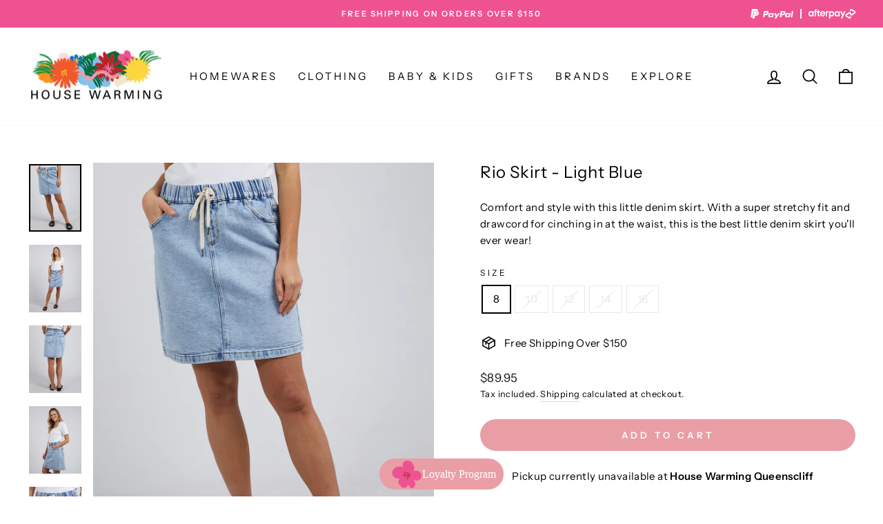

--- FILE ---
content_type: text/html; charset=utf-8
request_url: https://www.house-warming.com.au/collections/foxwood-clothing/products/foxwood-rio-skirt-light-blue
body_size: 75399
content:
<!doctype html>
<html class="no-js" lang="en" dir="ltr">
<head>  
  <meta charset="utf-8">
  <meta http-equiv="X-UA-Compatible" content="IE=edge,chrome=1">
  <meta name="viewport" content="width=device-width,initial-scale=1">
  <meta name="theme-color" content="#e99ea6">
  <link rel="canonical" href="https://www.house-warming.com.au/products/foxwood-rio-skirt-light-blue">

  <script src="https://code.jquery.com/jquery-3.6.1.min.js" defer ></script><link rel="shortcut icon" href="//www.house-warming.com.au/cdn/shop/files/house_warming_instagram3_32x32.png?v=1652094610" type="image/png" /><title>Foxwood Rio Skirt - Light Blue
&ndash; House-Warming
</title>
<meta name="description" content="Comfort and style with this little denim skirt. With a super stretchy fit and drawcord for cinching in at the waist, this is the best little denim skirt you&#39;ll ever wear! Elastic waist Contrast drawcod Side pockets Cotton Elastane Our model is 176cm tall and wears size 8-10">  <script type="text/javascript"> const observer = new MutationObserver(e => { e.forEach(({ addedNodes: e }) => { e.forEach(e => { 1 === e.nodeType && "SCRIPT" === e.tagName && (e.innerHTML.includes("asyncLoad") && (e.innerHTML = e.innerHTML.replace("if(window.attachEvent)", "document.addEventListener('asyncLazyLoad',function(event){asyncLoad();});if(window.attachEvent)").replaceAll(", asyncLoad", ", function(){}")), e.innerHTML.includes("PreviewBarInjector") && (e.innerHTML = e.innerHTML.replace("DOMContentLoaded", "asyncLazyLoad")), (e.className == 'analytics') && (e.type = 'text/lazyload'),(e.src.includes("assets/storefront/features")||e.src.includes("assets/shopify_pay")||e.src.includes("connect.facebook.net"))&&(e.setAttribute("data-src", e.src), e.removeAttribute("src")))})})});observer.observe(document.documentElement,{childList:!0,subtree:!0})</script><link rel="preload" href="https://cdn.shopify.com/s/files/1/0603/7530/2276/t/1/assets/section.header.js" as="script"><script src="//cdn.shopify.com/s/files/1/0603/7530/2276/t/1/assets/section.header.js" type="text/javascript"></script>


<style data-shopify>@font-face {
  font-family: "Instrument Sans";
  font-weight: 400;
  font-style: normal;
  font-display: swap;
  src: url("//www.house-warming.com.au/cdn/fonts/instrument_sans/instrumentsans_n4.db86542ae5e1596dbdb28c279ae6c2086c4c5bfa.woff2") format("woff2"),
       url("//www.house-warming.com.au/cdn/fonts/instrument_sans/instrumentsans_n4.510f1b081e58d08c30978f465518799851ef6d8b.woff") format("woff");
}

  @font-face {
  font-family: "Instrument Sans";
  font-weight: 400;
  font-style: normal;
  font-display: swap;
  src: url("//www.house-warming.com.au/cdn/fonts/instrument_sans/instrumentsans_n4.db86542ae5e1596dbdb28c279ae6c2086c4c5bfa.woff2") format("woff2"),
       url("//www.house-warming.com.au/cdn/fonts/instrument_sans/instrumentsans_n4.510f1b081e58d08c30978f465518799851ef6d8b.woff") format("woff");
}


  @font-face {
  font-family: "Instrument Sans";
  font-weight: 600;
  font-style: normal;
  font-display: swap;
  src: url("//www.house-warming.com.au/cdn/fonts/instrument_sans/instrumentsans_n6.27dc66245013a6f7f317d383a3cc9a0c347fb42d.woff2") format("woff2"),
       url("//www.house-warming.com.au/cdn/fonts/instrument_sans/instrumentsans_n6.1a71efbeeb140ec495af80aad612ad55e19e6d0e.woff") format("woff");
}

  @font-face {
  font-family: "Instrument Sans";
  font-weight: 400;
  font-style: italic;
  font-display: swap;
  src: url("//www.house-warming.com.au/cdn/fonts/instrument_sans/instrumentsans_i4.028d3c3cd8d085648c808ceb20cd2fd1eb3560e5.woff2") format("woff2"),
       url("//www.house-warming.com.au/cdn/fonts/instrument_sans/instrumentsans_i4.7e90d82df8dee29a99237cd19cc529d2206706a2.woff") format("woff");
}

  @font-face {
  font-family: "Instrument Sans";
  font-weight: 600;
  font-style: italic;
  font-display: swap;
  src: url("//www.house-warming.com.au/cdn/fonts/instrument_sans/instrumentsans_i6.ba8063f6adfa1e7ffe690cc5efa600a1e0a8ec32.woff2") format("woff2"),
       url("//www.house-warming.com.au/cdn/fonts/instrument_sans/instrumentsans_i6.a5bb29b76a0bb820ddaa9417675a5d0bafaa8c1f.woff") format("woff");
}

</style><link href="//www.house-warming.com.au/cdn/shop/t/16/assets/theme.css?v=110447021126773426131696449891" rel="stylesheet" type="text/css" media="all" />
  <link href="//www.house-warming.com.au/cdn/shop/t/16/assets/custom.css?v=118913017296008936401692638220" rel="stylesheet" type="text/css" media="all" />
<style data-shopify>:root {
    --typeHeaderPrimary: "Instrument Sans";
    --typeHeaderFallback: sans-serif;
    --typeHeaderSize: 28px;
    --typeHeaderWeight: 400;
    --typeHeaderLineHeight: 1.2;
    --typeHeaderSpacing: 0.025em;

    --typeBasePrimary:"Instrument Sans";
    --typeBaseFallback:sans-serif;
    --typeBaseSize: 15px;
    --typeBaseWeight: 400;
    --typeBaseSpacing: 0.025em;
    --typeBaseLineHeight: 1.6;

    --typeCollectionTitle: 24px;

    --iconWeight: 4px;
    --iconLinecaps: round;

    
      --buttonRadius: 50px;
    

    --colorGridOverlayOpacity: 0.2;
  }

  .placeholder-content {
    background-image: linear-gradient(100deg, #ffffff 40%, #f7f7f7 63%, #ffffff 79%);
  }</style><script>
    document.documentElement.className = document.documentElement.className.replace('no-js', 'js');

    window.theme = window.theme || {};
    theme.routes = {
      home: "/",
      cart: "/cart.js",
      cartPage: "/cart",
      cartAdd: "/cart/add.js",
      cartChange: "/cart/change.js",
      search: "/search"
    };
    theme.strings = {
      soldOut: "Sold Out",
      unavailable: "Unavailable",
      inStockLabel: "In stock, ready to ship",
      oneStockLabel: "Low stock - [count] item left",
      otherStockLabel: "Low stock - [count] items left",
      willNotShipUntil: "Ready to ship [date]",
      willBeInStockAfter: "Back in stock [date]",
      waitingForStock: "Inventory on the way",
      savePrice: "Save [saved_amount]",
      cartEmpty: "Your cart is currently empty.",
      cartTermsConfirmation: "You must agree with the terms and conditions of sales to check out",
      searchCollections: "Collections:",
      searchPages: "Pages:",
      searchArticles: "Articles:",
      productFrom: "from ",
    };
    theme.settings = {
      cartType: "drawer",
      isCustomerTemplate: false,
      moneyFormat: "${{amount}}",
      saveType: "percent",
      productImageSize: "square",
      productImageCover: false,
      predictiveSearch: true,
      predictiveSearchType: "product,article,page,collection",
      predictiveSearchVendor: false,
      predictiveSearchPrice: false,
      quickView: true,
      themeName: 'Impulse',
      themeVersion: "7.0.0"
    };
  </script>

  <script>window.performance && window.performance.mark && window.performance.mark('shopify.content_for_header.start');</script><meta name="google-site-verification" content="7AT4Cx61UHDg2e2cfEaSG6B10FcbNQv-dlDl7xNGapI">
<meta id="shopify-digital-wallet" name="shopify-digital-wallet" content="/1299939408/digital_wallets/dialog">
<meta name="shopify-checkout-api-token" content="f20cf10d2fb491874866596a519c2655">
<meta id="in-context-paypal-metadata" data-shop-id="1299939408" data-venmo-supported="false" data-environment="production" data-locale="en_US" data-paypal-v4="true" data-currency="AUD">
<link rel="alternate" type="application/json+oembed" href="https://www.house-warming.com.au/products/foxwood-rio-skirt-light-blue.oembed">
<script async="async" src="/checkouts/internal/preloads.js?locale=en-AU"></script>
<link rel="preconnect" href="https://shop.app" crossorigin="anonymous">
<script async="async" src="https://shop.app/checkouts/internal/preloads.js?locale=en-AU&shop_id=1299939408" crossorigin="anonymous"></script>
<script id="apple-pay-shop-capabilities" type="application/json">{"shopId":1299939408,"countryCode":"AU","currencyCode":"AUD","merchantCapabilities":["supports3DS"],"merchantId":"gid:\/\/shopify\/Shop\/1299939408","merchantName":"House-Warming","requiredBillingContactFields":["postalAddress","email","phone"],"requiredShippingContactFields":["postalAddress","email","phone"],"shippingType":"shipping","supportedNetworks":["visa","masterCard","amex","jcb"],"total":{"type":"pending","label":"House-Warming","amount":"1.00"},"shopifyPaymentsEnabled":true,"supportsSubscriptions":true}</script>
<script id="shopify-features" type="application/json">{"accessToken":"f20cf10d2fb491874866596a519c2655","betas":["rich-media-storefront-analytics"],"domain":"www.house-warming.com.au","predictiveSearch":true,"shopId":1299939408,"locale":"en"}</script>
<script>var Shopify = Shopify || {};
Shopify.shop = "house-warmingtest.myshopify.com";
Shopify.locale = "en";
Shopify.currency = {"active":"AUD","rate":"1.0"};
Shopify.country = "AU";
Shopify.theme = {"name":"Impulse VERSION 7 31.10.22","id":121784270928,"schema_name":"Impulse","schema_version":"7.0.0","theme_store_id":857,"role":"main"};
Shopify.theme.handle = "null";
Shopify.theme.style = {"id":null,"handle":null};
Shopify.cdnHost = "www.house-warming.com.au/cdn";
Shopify.routes = Shopify.routes || {};
Shopify.routes.root = "/";</script>
<script type="module">!function(o){(o.Shopify=o.Shopify||{}).modules=!0}(window);</script>
<script>!function(o){function n(){var o=[];function n(){o.push(Array.prototype.slice.apply(arguments))}return n.q=o,n}var t=o.Shopify=o.Shopify||{};t.loadFeatures=n(),t.autoloadFeatures=n()}(window);</script>
<script>
  window.ShopifyPay = window.ShopifyPay || {};
  window.ShopifyPay.apiHost = "shop.app\/pay";
  window.ShopifyPay.redirectState = null;
</script>
<script id="shop-js-analytics" type="application/json">{"pageType":"product"}</script>
<script defer="defer" async type="module" src="//www.house-warming.com.au/cdn/shopifycloud/shop-js/modules/v2/client.init-shop-cart-sync_BT-GjEfc.en.esm.js"></script>
<script defer="defer" async type="module" src="//www.house-warming.com.au/cdn/shopifycloud/shop-js/modules/v2/chunk.common_D58fp_Oc.esm.js"></script>
<script defer="defer" async type="module" src="//www.house-warming.com.au/cdn/shopifycloud/shop-js/modules/v2/chunk.modal_xMitdFEc.esm.js"></script>
<script type="module">
  await import("//www.house-warming.com.au/cdn/shopifycloud/shop-js/modules/v2/client.init-shop-cart-sync_BT-GjEfc.en.esm.js");
await import("//www.house-warming.com.au/cdn/shopifycloud/shop-js/modules/v2/chunk.common_D58fp_Oc.esm.js");
await import("//www.house-warming.com.au/cdn/shopifycloud/shop-js/modules/v2/chunk.modal_xMitdFEc.esm.js");

  window.Shopify.SignInWithShop?.initShopCartSync?.({"fedCMEnabled":true,"windoidEnabled":true});

</script>
<script>
  window.Shopify = window.Shopify || {};
  if (!window.Shopify.featureAssets) window.Shopify.featureAssets = {};
  window.Shopify.featureAssets['shop-js'] = {"shop-cart-sync":["modules/v2/client.shop-cart-sync_DZOKe7Ll.en.esm.js","modules/v2/chunk.common_D58fp_Oc.esm.js","modules/v2/chunk.modal_xMitdFEc.esm.js"],"init-fed-cm":["modules/v2/client.init-fed-cm_B6oLuCjv.en.esm.js","modules/v2/chunk.common_D58fp_Oc.esm.js","modules/v2/chunk.modal_xMitdFEc.esm.js"],"shop-cash-offers":["modules/v2/client.shop-cash-offers_D2sdYoxE.en.esm.js","modules/v2/chunk.common_D58fp_Oc.esm.js","modules/v2/chunk.modal_xMitdFEc.esm.js"],"shop-login-button":["modules/v2/client.shop-login-button_QeVjl5Y3.en.esm.js","modules/v2/chunk.common_D58fp_Oc.esm.js","modules/v2/chunk.modal_xMitdFEc.esm.js"],"pay-button":["modules/v2/client.pay-button_DXTOsIq6.en.esm.js","modules/v2/chunk.common_D58fp_Oc.esm.js","modules/v2/chunk.modal_xMitdFEc.esm.js"],"shop-button":["modules/v2/client.shop-button_DQZHx9pm.en.esm.js","modules/v2/chunk.common_D58fp_Oc.esm.js","modules/v2/chunk.modal_xMitdFEc.esm.js"],"avatar":["modules/v2/client.avatar_BTnouDA3.en.esm.js"],"init-windoid":["modules/v2/client.init-windoid_CR1B-cfM.en.esm.js","modules/v2/chunk.common_D58fp_Oc.esm.js","modules/v2/chunk.modal_xMitdFEc.esm.js"],"init-shop-for-new-customer-accounts":["modules/v2/client.init-shop-for-new-customer-accounts_C_vY_xzh.en.esm.js","modules/v2/client.shop-login-button_QeVjl5Y3.en.esm.js","modules/v2/chunk.common_D58fp_Oc.esm.js","modules/v2/chunk.modal_xMitdFEc.esm.js"],"init-shop-email-lookup-coordinator":["modules/v2/client.init-shop-email-lookup-coordinator_BI7n9ZSv.en.esm.js","modules/v2/chunk.common_D58fp_Oc.esm.js","modules/v2/chunk.modal_xMitdFEc.esm.js"],"init-shop-cart-sync":["modules/v2/client.init-shop-cart-sync_BT-GjEfc.en.esm.js","modules/v2/chunk.common_D58fp_Oc.esm.js","modules/v2/chunk.modal_xMitdFEc.esm.js"],"shop-toast-manager":["modules/v2/client.shop-toast-manager_DiYdP3xc.en.esm.js","modules/v2/chunk.common_D58fp_Oc.esm.js","modules/v2/chunk.modal_xMitdFEc.esm.js"],"init-customer-accounts":["modules/v2/client.init-customer-accounts_D9ZNqS-Q.en.esm.js","modules/v2/client.shop-login-button_QeVjl5Y3.en.esm.js","modules/v2/chunk.common_D58fp_Oc.esm.js","modules/v2/chunk.modal_xMitdFEc.esm.js"],"init-customer-accounts-sign-up":["modules/v2/client.init-customer-accounts-sign-up_iGw4briv.en.esm.js","modules/v2/client.shop-login-button_QeVjl5Y3.en.esm.js","modules/v2/chunk.common_D58fp_Oc.esm.js","modules/v2/chunk.modal_xMitdFEc.esm.js"],"shop-follow-button":["modules/v2/client.shop-follow-button_CqMgW2wH.en.esm.js","modules/v2/chunk.common_D58fp_Oc.esm.js","modules/v2/chunk.modal_xMitdFEc.esm.js"],"checkout-modal":["modules/v2/client.checkout-modal_xHeaAweL.en.esm.js","modules/v2/chunk.common_D58fp_Oc.esm.js","modules/v2/chunk.modal_xMitdFEc.esm.js"],"shop-login":["modules/v2/client.shop-login_D91U-Q7h.en.esm.js","modules/v2/chunk.common_D58fp_Oc.esm.js","modules/v2/chunk.modal_xMitdFEc.esm.js"],"lead-capture":["modules/v2/client.lead-capture_BJmE1dJe.en.esm.js","modules/v2/chunk.common_D58fp_Oc.esm.js","modules/v2/chunk.modal_xMitdFEc.esm.js"],"payment-terms":["modules/v2/client.payment-terms_Ci9AEqFq.en.esm.js","modules/v2/chunk.common_D58fp_Oc.esm.js","modules/v2/chunk.modal_xMitdFEc.esm.js"]};
</script>
<script>(function() {
  var isLoaded = false;
  function asyncLoad() {
    if (isLoaded) return;
    isLoaded = true;
    var urls = ["\/\/d1liekpayvooaz.cloudfront.net\/apps\/customizery\/customizery.js?shop=house-warmingtest.myshopify.com","https:\/\/app.marsello.com\/Portal\/Widget\/ScriptToInstall\/6631b4f1794bd384ba5da9c9?aProvId=6631b571c13e5a2c5de26009\u0026shop=house-warmingtest.myshopify.com","https:\/\/static.returngo.ai\/master.returngo.ai\/returngo.min.js?shop=house-warmingtest.myshopify.com","https:\/\/app.marsello.com\/Portal\/Widget\/ScriptToInstall\/6631b4f1794bd384ba5da9c9?aProvId=6631b571c13e5a2c5de26009\u0026shop=house-warmingtest.myshopify.com","https:\/\/d22oyu4gpiqc9t.cloudfront.net\/storefront\/6d7f2a655f9fc7743735877040c9f5d6.storefront.js?update_at=1724722175\u0026shop=house-warmingtest.myshopify.com"];
    for (var i = 0; i < urls.length; i++) {
      var s = document.createElement('script');
      s.type = 'text/javascript';
      s.async = true;
      s.src = urls[i];
      var x = document.getElementsByTagName('script')[0];
      x.parentNode.insertBefore(s, x);
    }
  };
  if(window.attachEvent) {
    window.attachEvent('onload', asyncLoad);
  } else {
    window.addEventListener('load', asyncLoad, false);
  }
})();</script>
<script id="__st">var __st={"a":1299939408,"offset":39600,"reqid":"6fec054d-9187-49dd-87c8-89a1daa39811-1769142624","pageurl":"www.house-warming.com.au\/collections\/foxwood-clothing\/products\/foxwood-rio-skirt-light-blue","u":"0fe323bf0b01","p":"product","rtyp":"product","rid":6902042951760};</script>
<script>window.ShopifyPaypalV4VisibilityTracking = true;</script>
<script id="captcha-bootstrap">!function(){'use strict';const t='contact',e='account',n='new_comment',o=[[t,t],['blogs',n],['comments',n],[t,'customer']],c=[[e,'customer_login'],[e,'guest_login'],[e,'recover_customer_password'],[e,'create_customer']],r=t=>t.map((([t,e])=>`form[action*='/${t}']:not([data-nocaptcha='true']) input[name='form_type'][value='${e}']`)).join(','),a=t=>()=>t?[...document.querySelectorAll(t)].map((t=>t.form)):[];function s(){const t=[...o],e=r(t);return a(e)}const i='password',u='form_key',d=['recaptcha-v3-token','g-recaptcha-response','h-captcha-response',i],f=()=>{try{return window.sessionStorage}catch{return}},m='__shopify_v',_=t=>t.elements[u];function p(t,e,n=!1){try{const o=window.sessionStorage,c=JSON.parse(o.getItem(e)),{data:r}=function(t){const{data:e,action:n}=t;return t[m]||n?{data:e,action:n}:{data:t,action:n}}(c);for(const[e,n]of Object.entries(r))t.elements[e]&&(t.elements[e].value=n);n&&o.removeItem(e)}catch(o){console.error('form repopulation failed',{error:o})}}const l='form_type',E='cptcha';function T(t){t.dataset[E]=!0}const w=window,h=w.document,L='Shopify',v='ce_forms',y='captcha';let A=!1;((t,e)=>{const n=(g='f06e6c50-85a8-45c8-87d0-21a2b65856fe',I='https://cdn.shopify.com/shopifycloud/storefront-forms-hcaptcha/ce_storefront_forms_captcha_hcaptcha.v1.5.2.iife.js',D={infoText:'Protected by hCaptcha',privacyText:'Privacy',termsText:'Terms'},(t,e,n)=>{const o=w[L][v],c=o.bindForm;if(c)return c(t,g,e,D).then(n);var r;o.q.push([[t,g,e,D],n]),r=I,A||(h.body.append(Object.assign(h.createElement('script'),{id:'captcha-provider',async:!0,src:r})),A=!0)});var g,I,D;w[L]=w[L]||{},w[L][v]=w[L][v]||{},w[L][v].q=[],w[L][y]=w[L][y]||{},w[L][y].protect=function(t,e){n(t,void 0,e),T(t)},Object.freeze(w[L][y]),function(t,e,n,w,h,L){const[v,y,A,g]=function(t,e,n){const i=e?o:[],u=t?c:[],d=[...i,...u],f=r(d),m=r(i),_=r(d.filter((([t,e])=>n.includes(e))));return[a(f),a(m),a(_),s()]}(w,h,L),I=t=>{const e=t.target;return e instanceof HTMLFormElement?e:e&&e.form},D=t=>v().includes(t);t.addEventListener('submit',(t=>{const e=I(t);if(!e)return;const n=D(e)&&!e.dataset.hcaptchaBound&&!e.dataset.recaptchaBound,o=_(e),c=g().includes(e)&&(!o||!o.value);(n||c)&&t.preventDefault(),c&&!n&&(function(t){try{if(!f())return;!function(t){const e=f();if(!e)return;const n=_(t);if(!n)return;const o=n.value;o&&e.removeItem(o)}(t);const e=Array.from(Array(32),(()=>Math.random().toString(36)[2])).join('');!function(t,e){_(t)||t.append(Object.assign(document.createElement('input'),{type:'hidden',name:u})),t.elements[u].value=e}(t,e),function(t,e){const n=f();if(!n)return;const o=[...t.querySelectorAll(`input[type='${i}']`)].map((({name:t})=>t)),c=[...d,...o],r={};for(const[a,s]of new FormData(t).entries())c.includes(a)||(r[a]=s);n.setItem(e,JSON.stringify({[m]:1,action:t.action,data:r}))}(t,e)}catch(e){console.error('failed to persist form',e)}}(e),e.submit())}));const S=(t,e)=>{t&&!t.dataset[E]&&(n(t,e.some((e=>e===t))),T(t))};for(const o of['focusin','change'])t.addEventListener(o,(t=>{const e=I(t);D(e)&&S(e,y())}));const B=e.get('form_key'),M=e.get(l),P=B&&M;t.addEventListener('DOMContentLoaded',(()=>{const t=y();if(P)for(const e of t)e.elements[l].value===M&&p(e,B);[...new Set([...A(),...v().filter((t=>'true'===t.dataset.shopifyCaptcha))])].forEach((e=>S(e,t)))}))}(h,new URLSearchParams(w.location.search),n,t,e,['guest_login'])})(!0,!0)}();</script>
<script integrity="sha256-4kQ18oKyAcykRKYeNunJcIwy7WH5gtpwJnB7kiuLZ1E=" data-source-attribution="shopify.loadfeatures" defer="defer" src="//www.house-warming.com.au/cdn/shopifycloud/storefront/assets/storefront/load_feature-a0a9edcb.js" crossorigin="anonymous"></script>
<script crossorigin="anonymous" defer="defer" src="//www.house-warming.com.au/cdn/shopifycloud/storefront/assets/shopify_pay/storefront-65b4c6d7.js?v=20250812"></script>
<script data-source-attribution="shopify.dynamic_checkout.dynamic.init">var Shopify=Shopify||{};Shopify.PaymentButton=Shopify.PaymentButton||{isStorefrontPortableWallets:!0,init:function(){window.Shopify.PaymentButton.init=function(){};var t=document.createElement("script");t.src="https://www.house-warming.com.au/cdn/shopifycloud/portable-wallets/latest/portable-wallets.en.js",t.type="module",document.head.appendChild(t)}};
</script>
<script data-source-attribution="shopify.dynamic_checkout.buyer_consent">
  function portableWalletsHideBuyerConsent(e){var t=document.getElementById("shopify-buyer-consent"),n=document.getElementById("shopify-subscription-policy-button");t&&n&&(t.classList.add("hidden"),t.setAttribute("aria-hidden","true"),n.removeEventListener("click",e))}function portableWalletsShowBuyerConsent(e){var t=document.getElementById("shopify-buyer-consent"),n=document.getElementById("shopify-subscription-policy-button");t&&n&&(t.classList.remove("hidden"),t.removeAttribute("aria-hidden"),n.addEventListener("click",e))}window.Shopify?.PaymentButton&&(window.Shopify.PaymentButton.hideBuyerConsent=portableWalletsHideBuyerConsent,window.Shopify.PaymentButton.showBuyerConsent=portableWalletsShowBuyerConsent);
</script>
<script data-source-attribution="shopify.dynamic_checkout.cart.bootstrap">document.addEventListener("DOMContentLoaded",(function(){function t(){return document.querySelector("shopify-accelerated-checkout-cart, shopify-accelerated-checkout")}if(t())Shopify.PaymentButton.init();else{new MutationObserver((function(e,n){t()&&(Shopify.PaymentButton.init(),n.disconnect())})).observe(document.body,{childList:!0,subtree:!0})}}));
</script>
<link id="shopify-accelerated-checkout-styles" rel="stylesheet" media="screen" href="https://www.house-warming.com.au/cdn/shopifycloud/portable-wallets/latest/accelerated-checkout-backwards-compat.css" crossorigin="anonymous">
<style id="shopify-accelerated-checkout-cart">
        #shopify-buyer-consent {
  margin-top: 1em;
  display: inline-block;
  width: 100%;
}

#shopify-buyer-consent.hidden {
  display: none;
}

#shopify-subscription-policy-button {
  background: none;
  border: none;
  padding: 0;
  text-decoration: underline;
  font-size: inherit;
  cursor: pointer;
}

#shopify-subscription-policy-button::before {
  box-shadow: none;
}

      </style>

<script>window.performance && window.performance.mark && window.performance.mark('shopify.content_for_header.end');</script>

  <script src="//www.house-warming.com.au/cdn/shop/t/16/assets/vendor-scripts-v11.js" defer="defer"></script><script src="//www.house-warming.com.au/cdn/shop/t/16/assets/theme.js?v=121713750243084450081667206503" defer="defer"></script>  
        <style>.async-hide { opacity: 0 !important} </style>
        <script>(function(a,s,y,n,c,h,i,d,e){s.className+=' '+y;h.start=1*new Date;
        h.end=i=function(){s.className=s.className.replace(RegExp(' ?'+y),'')};
        (a[n]=a[n]||[]).hide=h;setTimeout(function(){i();h.end=null},c);h.timeout=c;
        })(window,document.documentElement,'async-hide','dataLayer',1000,
        {'GTM-XXXXXX':true});</script>

<script src="//cdn.shopify.com/s/files/1/0574/0809/4268/t/1/assets/bootstrap-17.0.86.js" type="text/javascript"></script>
  

  <script>
    
    
    
    
    var gsf_conversion_data = {page_type : 'product', event : 'view_item', data : {product_data : [{variant_id : 40391466549328, product_id : 6902042951760, name : "Rio Skirt - Light Blue", price : "89.95", currency : "AUD", sku : "9359626728548", brand : "Foxwood", variant : "8", category : "Clothing", quantity : "2" }], total_price : "89.95", shop_currency : "AUD"}};
    
</script>
   
<!-- Start of Judge.me Core -->
<link rel="dns-prefetch" href="https://cdn.judge.me/">
<script data-cfasync='false' class='jdgm-settings-script'>window.jdgmSettings={"pagination":5,"disable_web_reviews":false,"badge_no_review_text":"No reviews","badge_n_reviews_text":"{{ n }} review/reviews","badge_star_color":"#ef5291","hide_badge_preview_if_no_reviews":true,"badge_hide_text":true,"enforce_center_preview_badge":false,"widget_title":"Customer Reviews","widget_open_form_text":"Write a review","widget_close_form_text":"Cancel review","widget_refresh_page_text":"Refresh page","widget_summary_text":"Based on {{ number_of_reviews }} review/reviews","widget_no_review_text":"Be the first to write a review","widget_name_field_text":"Display name","widget_verified_name_field_text":"Verified Name (public)","widget_name_placeholder_text":"Display name","widget_required_field_error_text":"This field is required.","widget_email_field_text":"Email address","widget_verified_email_field_text":"Verified Email (private, can not be edited)","widget_email_placeholder_text":"Your email address","widget_email_field_error_text":"Please enter a valid email address.","widget_rating_field_text":"Rating","widget_review_title_field_text":"Review Title","widget_review_title_placeholder_text":"Give your review a title","widget_review_body_field_text":"Review content","widget_review_body_placeholder_text":"Start writing here...","widget_pictures_field_text":"Picture/Video (optional)","widget_submit_review_text":"Submit Review","widget_submit_verified_review_text":"Submit Verified Review","widget_submit_success_msg_with_auto_publish":"Thank you! Please refresh the page in a few moments to see your review. You can remove or edit your review by logging into \u003ca href='https://judge.me/login' target='_blank' rel='nofollow noopener'\u003eJudge.me\u003c/a\u003e","widget_submit_success_msg_no_auto_publish":"Thank you! Your review will be published as soon as it is approved by the shop admin. You can remove or edit your review by logging into \u003ca href='https://judge.me/login' target='_blank' rel='nofollow noopener'\u003eJudge.me\u003c/a\u003e","widget_show_default_reviews_out_of_total_text":"Showing {{ n_reviews_shown }} out of {{ n_reviews }} reviews.","widget_show_all_link_text":"Show all","widget_show_less_link_text":"Show less","widget_author_said_text":"{{ reviewer_name }} said:","widget_days_text":"{{ n }} days ago","widget_weeks_text":"{{ n }} week/weeks ago","widget_months_text":"{{ n }} month/months ago","widget_years_text":"{{ n }} year/years ago","widget_yesterday_text":"Yesterday","widget_today_text":"Today","widget_replied_text":"\u003e\u003e {{ shop_name }} replied:","widget_read_more_text":"Read more","widget_reviewer_name_as_initial":"","widget_rating_filter_color":"","widget_rating_filter_see_all_text":"See all reviews","widget_sorting_most_recent_text":"Most Recent","widget_sorting_highest_rating_text":"Highest Rating","widget_sorting_lowest_rating_text":"Lowest Rating","widget_sorting_with_pictures_text":"Only Pictures","widget_sorting_most_helpful_text":"Most Helpful","widget_open_question_form_text":"Ask a question","widget_reviews_subtab_text":"Reviews","widget_questions_subtab_text":"Questions","widget_question_label_text":"Question","widget_answer_label_text":"Answer","widget_question_placeholder_text":"Write your question here","widget_submit_question_text":"Submit Question","widget_question_submit_success_text":"Thank you for your question! We will notify you once it gets answered.","widget_star_color":"#ef5291","verified_badge_text":"Verified","verified_badge_bg_color":"","verified_badge_text_color":"","verified_badge_placement":"left-of-reviewer-name","widget_review_max_height":"","widget_hide_border":false,"widget_social_share":false,"widget_thumb":false,"widget_review_location_show":false,"widget_location_format":"country_iso_code","all_reviews_include_out_of_store_products":true,"all_reviews_out_of_store_text":"(out of store)","all_reviews_pagination":100,"all_reviews_product_name_prefix_text":"about","enable_review_pictures":true,"enable_question_anwser":false,"widget_theme":"leex","review_date_format":"dd/mm/yy","default_sort_method":"most-recent","widget_product_reviews_subtab_text":"Product Reviews","widget_shop_reviews_subtab_text":"Shop Reviews","widget_other_products_reviews_text":"Reviews for other products","widget_store_reviews_subtab_text":"Store reviews","widget_no_store_reviews_text":"This store hasn't received any reviews yet","widget_web_restriction_product_reviews_text":"This product hasn't received any reviews yet","widget_no_items_text":"No items found","widget_show_more_text":"Show more","widget_write_a_store_review_text":"Write a Store Review","widget_other_languages_heading":"Reviews in Other Languages","widget_translate_review_text":"Translate review to {{ language }}","widget_translating_review_text":"Translating...","widget_show_original_translation_text":"Show original ({{ language }})","widget_translate_review_failed_text":"Review couldn't be translated.","widget_translate_review_retry_text":"Retry","widget_translate_review_try_again_later_text":"Try again later","show_product_url_for_grouped_product":false,"widget_sorting_pictures_first_text":"Pictures First","show_pictures_on_all_rev_page_mobile":false,"show_pictures_on_all_rev_page_desktop":false,"floating_tab_hide_mobile_install_preference":false,"floating_tab_button_name":"★ Reviews","floating_tab_title":"Let customers speak for us","floating_tab_button_color":"","floating_tab_button_background_color":"","floating_tab_url":"","floating_tab_url_enabled":true,"floating_tab_tab_style":"text","all_reviews_text_badge_text":"Customers rate us {{ shop.metafields.judgeme.all_reviews_rating | round: 1 }}/5 based on {{ shop.metafields.judgeme.all_reviews_count }} reviews.","all_reviews_text_badge_text_branded_style":"{{ shop.metafields.judgeme.all_reviews_rating | round: 1 }} out of 5 stars based on {{ shop.metafields.judgeme.all_reviews_count }} reviews","is_all_reviews_text_badge_a_link":false,"show_stars_for_all_reviews_text_badge":false,"all_reviews_text_badge_url":"","all_reviews_text_style":"text","all_reviews_text_color_style":"judgeme_brand_color","all_reviews_text_color":"#108474","all_reviews_text_show_jm_brand":true,"featured_carousel_show_header":true,"featured_carousel_title":"Here’s what others found …","testimonials_carousel_title":"Customers are saying","videos_carousel_title":"Real customer stories","cards_carousel_title":"Customers are saying","featured_carousel_count_text":"from {{ n }} reviews","featured_carousel_add_link_to_all_reviews_page":false,"featured_carousel_url":"","featured_carousel_show_images":true,"featured_carousel_autoslide_interval":5,"featured_carousel_arrows_on_the_sides":true,"featured_carousel_height":250,"featured_carousel_width":80,"featured_carousel_image_size":0,"featured_carousel_image_height":250,"featured_carousel_arrow_color":"#eeeeee","verified_count_badge_style":"vintage","verified_count_badge_orientation":"horizontal","verified_count_badge_color_style":"judgeme_brand_color","verified_count_badge_color":"#108474","is_verified_count_badge_a_link":false,"verified_count_badge_url":"","verified_count_badge_show_jm_brand":true,"widget_rating_preset_default":5,"widget_first_sub_tab":"product-reviews","widget_show_histogram":true,"widget_histogram_use_custom_color":false,"widget_pagination_use_custom_color":false,"widget_star_use_custom_color":false,"widget_verified_badge_use_custom_color":false,"widget_write_review_use_custom_color":false,"picture_reminder_submit_button":"Upload Pictures","enable_review_videos":false,"mute_video_by_default":false,"widget_sorting_videos_first_text":"Videos First","widget_review_pending_text":"Pending","featured_carousel_items_for_large_screen":3,"social_share_options_order":"Facebook,Twitter","remove_microdata_snippet":true,"disable_json_ld":false,"enable_json_ld_products":false,"preview_badge_show_question_text":false,"preview_badge_no_question_text":"No questions","preview_badge_n_question_text":"{{ number_of_questions }} question/questions","qa_badge_show_icon":false,"qa_badge_position":"same-row","remove_judgeme_branding":true,"widget_add_search_bar":false,"widget_search_bar_placeholder":"Search","widget_sorting_verified_only_text":"Verified only","featured_carousel_theme":"default","featured_carousel_show_rating":true,"featured_carousel_show_title":true,"featured_carousel_show_body":true,"featured_carousel_show_date":false,"featured_carousel_show_reviewer":true,"featured_carousel_show_product":false,"featured_carousel_header_background_color":"#108474","featured_carousel_header_text_color":"#ffffff","featured_carousel_name_product_separator":"reviewed","featured_carousel_full_star_background":"#108474","featured_carousel_empty_star_background":"#dadada","featured_carousel_vertical_theme_background":"#f9fafb","featured_carousel_verified_badge_enable":false,"featured_carousel_verified_badge_color":"#108474","featured_carousel_border_style":"round","featured_carousel_review_line_length_limit":3,"featured_carousel_more_reviews_button_text":"Read more reviews","featured_carousel_view_product_button_text":"View product","all_reviews_page_load_reviews_on":"scroll","all_reviews_page_load_more_text":"Load More Reviews","disable_fb_tab_reviews":false,"enable_ajax_cdn_cache":false,"widget_public_name_text":"displayed publicly like","default_reviewer_name":"John Smith","default_reviewer_name_has_non_latin":true,"widget_reviewer_anonymous":"Anonymous","medals_widget_title":"Judge.me Review Medals","medals_widget_background_color":"#f9fafb","medals_widget_position":"footer_all_pages","medals_widget_border_color":"#f9fafb","medals_widget_verified_text_position":"left","medals_widget_use_monochromatic_version":false,"medals_widget_elements_color":"#108474","show_reviewer_avatar":true,"widget_invalid_yt_video_url_error_text":"Not a YouTube video URL","widget_max_length_field_error_text":"Please enter no more than {0} characters.","widget_show_country_flag":false,"widget_show_collected_via_shop_app":true,"widget_verified_by_shop_badge_style":"light","widget_verified_by_shop_text":"Verified by Shop","widget_show_photo_gallery":false,"widget_load_with_code_splitting":true,"widget_ugc_install_preference":false,"widget_ugc_title":"Made by us, Shared by you","widget_ugc_subtitle":"Tag us to see your picture featured in our page","widget_ugc_arrows_color":"#ffffff","widget_ugc_primary_button_text":"Buy Now","widget_ugc_primary_button_background_color":"#108474","widget_ugc_primary_button_text_color":"#ffffff","widget_ugc_primary_button_border_width":"0","widget_ugc_primary_button_border_style":"none","widget_ugc_primary_button_border_color":"#108474","widget_ugc_primary_button_border_radius":"25","widget_ugc_secondary_button_text":"Load More","widget_ugc_secondary_button_background_color":"#ffffff","widget_ugc_secondary_button_text_color":"#108474","widget_ugc_secondary_button_border_width":"2","widget_ugc_secondary_button_border_style":"solid","widget_ugc_secondary_button_border_color":"#108474","widget_ugc_secondary_button_border_radius":"25","widget_ugc_reviews_button_text":"View Reviews","widget_ugc_reviews_button_background_color":"#ffffff","widget_ugc_reviews_button_text_color":"#108474","widget_ugc_reviews_button_border_width":"2","widget_ugc_reviews_button_border_style":"solid","widget_ugc_reviews_button_border_color":"#108474","widget_ugc_reviews_button_border_radius":"25","widget_ugc_reviews_button_link_to":"judgeme-reviews-page","widget_ugc_show_post_date":true,"widget_ugc_max_width":"800","widget_rating_metafield_value_type":true,"widget_primary_color":"#CA6C8D","widget_enable_secondary_color":false,"widget_secondary_color":"#edf5f5","widget_summary_average_rating_text":"{{ average_rating }} out of 5","widget_media_grid_title":"Customer photos \u0026 videos","widget_media_grid_see_more_text":"See more","widget_round_style":false,"widget_show_product_medals":true,"widget_verified_by_judgeme_text":"Verified by Judge.me","widget_show_store_medals":true,"widget_verified_by_judgeme_text_in_store_medals":"Verified by Judge.me","widget_media_field_exceed_quantity_message":"Sorry, we can only accept {{ max_media }} for one review.","widget_media_field_exceed_limit_message":"{{ file_name }} is too large, please select a {{ media_type }} less than {{ size_limit }}MB.","widget_review_submitted_text":"Review Submitted!","widget_question_submitted_text":"Question Submitted!","widget_close_form_text_question":"Cancel","widget_write_your_answer_here_text":"Write your answer here","widget_enabled_branded_link":true,"widget_show_collected_by_judgeme":false,"widget_reviewer_name_color":"","widget_write_review_text_color":"","widget_write_review_bg_color":"","widget_collected_by_judgeme_text":"collected by Judge.me","widget_pagination_type":"standard","widget_load_more_text":"Load More","widget_load_more_color":"#108474","widget_full_review_text":"Full Review","widget_read_more_reviews_text":"Read More Reviews","widget_read_questions_text":"Read Questions","widget_questions_and_answers_text":"Questions \u0026 Answers","widget_verified_by_text":"Verified by","widget_verified_text":"Verified","widget_number_of_reviews_text":"{{ number_of_reviews }} reviews","widget_back_button_text":"Back","widget_next_button_text":"Next","widget_custom_forms_filter_button":"Filters","custom_forms_style":"vertical","widget_show_review_information":false,"how_reviews_are_collected":"How reviews are collected?","widget_show_review_keywords":false,"widget_gdpr_statement":"How we use your data: We'll only contact you about the review you left, and only if necessary. By submitting your review, you agree to Judge.me's \u003ca href='https://judge.me/terms' target='_blank' rel='nofollow noopener'\u003eterms\u003c/a\u003e, \u003ca href='https://judge.me/privacy' target='_blank' rel='nofollow noopener'\u003eprivacy\u003c/a\u003e and \u003ca href='https://judge.me/content-policy' target='_blank' rel='nofollow noopener'\u003econtent\u003c/a\u003e policies.","widget_multilingual_sorting_enabled":false,"widget_translate_review_content_enabled":false,"widget_translate_review_content_method":"manual","popup_widget_review_selection":"automatically_with_pictures","popup_widget_round_border_style":true,"popup_widget_show_title":true,"popup_widget_show_body":true,"popup_widget_show_reviewer":false,"popup_widget_show_product":true,"popup_widget_show_pictures":true,"popup_widget_use_review_picture":true,"popup_widget_show_on_home_page":true,"popup_widget_show_on_product_page":true,"popup_widget_show_on_collection_page":true,"popup_widget_show_on_cart_page":true,"popup_widget_position":"bottom_left","popup_widget_first_review_delay":5,"popup_widget_duration":5,"popup_widget_interval":5,"popup_widget_review_count":5,"popup_widget_hide_on_mobile":true,"review_snippet_widget_round_border_style":true,"review_snippet_widget_card_color":"#FFFFFF","review_snippet_widget_slider_arrows_background_color":"#FFFFFF","review_snippet_widget_slider_arrows_color":"#000000","review_snippet_widget_star_color":"#108474","show_product_variant":false,"all_reviews_product_variant_label_text":"Variant: ","widget_show_verified_branding":false,"widget_ai_summary_title":"Customers say","widget_ai_summary_disclaimer":"AI-powered review summary based on recent customer reviews","widget_show_ai_summary":false,"widget_show_ai_summary_bg":false,"widget_show_review_title_input":true,"redirect_reviewers_invited_via_email":"review_widget","request_store_review_after_product_review":false,"request_review_other_products_in_order":false,"review_form_color_scheme":"default","review_form_corner_style":"square","review_form_star_color":{},"review_form_text_color":"#333333","review_form_background_color":"#ffffff","review_form_field_background_color":"#fafafa","review_form_button_color":{},"review_form_button_text_color":"#ffffff","review_form_modal_overlay_color":"#000000","review_content_screen_title_text":"How would you rate this product?","review_content_introduction_text":"We would love it if you would share a bit about your experience.","store_review_form_title_text":"How would you rate this store?","store_review_form_introduction_text":"We would love it if you would share a bit about your experience.","show_review_guidance_text":true,"one_star_review_guidance_text":"Poor","five_star_review_guidance_text":"Great","customer_information_screen_title_text":"About you","customer_information_introduction_text":"Please tell us more about you.","custom_questions_screen_title_text":"Your experience in more detail","custom_questions_introduction_text":"Here are a few questions to help us understand more about your experience.","review_submitted_screen_title_text":"Thanks for your review!","review_submitted_screen_thank_you_text":"We are processing it and it will appear on the store soon.","review_submitted_screen_email_verification_text":"Please confirm your email by clicking the link we just sent you. This helps us keep reviews authentic.","review_submitted_request_store_review_text":"Would you like to share your experience of shopping with us?","review_submitted_review_other_products_text":"Would you like to review these products?","store_review_screen_title_text":"Would you like to share your experience of shopping with us?","store_review_introduction_text":"We value your feedback and use it to improve. Please share any thoughts or suggestions you have.","reviewer_media_screen_title_picture_text":"Share a picture","reviewer_media_introduction_picture_text":"Upload a photo to support your review.","reviewer_media_screen_title_video_text":"Share a video","reviewer_media_introduction_video_text":"Upload a video to support your review.","reviewer_media_screen_title_picture_or_video_text":"Share a picture or video","reviewer_media_introduction_picture_or_video_text":"Upload a photo or video to support your review.","reviewer_media_youtube_url_text":"Paste your Youtube URL here","advanced_settings_next_step_button_text":"Next","advanced_settings_close_review_button_text":"Close","modal_write_review_flow":false,"write_review_flow_required_text":"Required","write_review_flow_privacy_message_text":"We respect your privacy.","write_review_flow_anonymous_text":"Post review as anonymous","write_review_flow_visibility_text":"This won't be visible to other customers.","write_review_flow_multiple_selection_help_text":"Select as many as you like","write_review_flow_single_selection_help_text":"Select one option","write_review_flow_required_field_error_text":"This field is required","write_review_flow_invalid_email_error_text":"Please enter a valid email address","write_review_flow_max_length_error_text":"Max. {{ max_length }} characters.","write_review_flow_media_upload_text":"\u003cb\u003eClick to upload\u003c/b\u003e or drag and drop","write_review_flow_gdpr_statement":"We'll only contact you about your review if necessary. By submitting your review, you agree to our \u003ca href='https://judge.me/terms' target='_blank' rel='nofollow noopener'\u003eterms and conditions\u003c/a\u003e and \u003ca href='https://judge.me/privacy' target='_blank' rel='nofollow noopener'\u003eprivacy policy\u003c/a\u003e.","rating_only_reviews_enabled":false,"show_negative_reviews_help_screen":false,"new_review_flow_help_screen_rating_threshold":3,"negative_review_resolution_screen_title_text":"Tell us more","negative_review_resolution_text":"Your experience matters to us. If there were issues with your purchase, we're here to help. Feel free to reach out to us, we'd love the opportunity to make things right.","negative_review_resolution_button_text":"Contact us","negative_review_resolution_proceed_with_review_text":"Leave a review","negative_review_resolution_subject":"Issue with purchase from {{ shop_name }}.{{ order_name }}","preview_badge_collection_page_install_status":false,"widget_review_custom_css":"","preview_badge_custom_css":"","preview_badge_stars_count":"5-stars","featured_carousel_custom_css":"","floating_tab_custom_css":"","all_reviews_widget_custom_css":"","medals_widget_custom_css":"","verified_badge_custom_css":"","all_reviews_text_custom_css":"","transparency_badges_collected_via_store_invite":false,"transparency_badges_from_another_provider":false,"transparency_badges_collected_from_store_visitor":false,"transparency_badges_collected_by_verified_review_provider":false,"transparency_badges_earned_reward":false,"transparency_badges_collected_via_store_invite_text":"Review collected via store invitation","transparency_badges_from_another_provider_text":"Review collected from another provider","transparency_badges_collected_from_store_visitor_text":"Review collected from a store visitor","transparency_badges_written_in_google_text":"Review written in Google","transparency_badges_written_in_etsy_text":"Review written in Etsy","transparency_badges_written_in_shop_app_text":"Review written in Shop App","transparency_badges_earned_reward_text":"Review earned a reward for future purchase","product_review_widget_per_page":10,"widget_store_review_label_text":"Review about the store","checkout_comment_extension_title_on_product_page":"Customer Comments","checkout_comment_extension_num_latest_comment_show":5,"checkout_comment_extension_format":"name_and_timestamp","checkout_comment_customer_name":"last_initial","checkout_comment_comment_notification":true,"preview_badge_collection_page_install_preference":true,"preview_badge_home_page_install_preference":false,"preview_badge_product_page_install_preference":true,"review_widget_install_preference":"","review_carousel_install_preference":false,"floating_reviews_tab_install_preference":"none","verified_reviews_count_badge_install_preference":false,"all_reviews_text_install_preference":false,"review_widget_best_location":true,"judgeme_medals_install_preference":false,"review_widget_revamp_enabled":false,"review_widget_qna_enabled":false,"review_widget_header_theme":"minimal","review_widget_widget_title_enabled":true,"review_widget_header_text_size":"medium","review_widget_header_text_weight":"regular","review_widget_average_rating_style":"compact","review_widget_bar_chart_enabled":true,"review_widget_bar_chart_type":"numbers","review_widget_bar_chart_style":"standard","review_widget_expanded_media_gallery_enabled":false,"review_widget_reviews_section_theme":"standard","review_widget_image_style":"thumbnails","review_widget_review_image_ratio":"square","review_widget_stars_size":"medium","review_widget_verified_badge":"standard_text","review_widget_review_title_text_size":"medium","review_widget_review_text_size":"medium","review_widget_review_text_length":"medium","review_widget_number_of_columns_desktop":3,"review_widget_carousel_transition_speed":5,"review_widget_custom_questions_answers_display":"always","review_widget_button_text_color":"#FFFFFF","review_widget_text_color":"#000000","review_widget_lighter_text_color":"#7B7B7B","review_widget_corner_styling":"soft","review_widget_review_word_singular":"review","review_widget_review_word_plural":"reviews","review_widget_voting_label":"Helpful?","review_widget_shop_reply_label":"Reply from {{ shop_name }}:","review_widget_filters_title":"Filters","qna_widget_question_word_singular":"Question","qna_widget_question_word_plural":"Questions","qna_widget_answer_reply_label":"Answer from {{ answerer_name }}:","qna_content_screen_title_text":"Ask a question about this product","qna_widget_question_required_field_error_text":"Please enter your question.","qna_widget_flow_gdpr_statement":"We'll only contact you about your question if necessary. By submitting your question, you agree to our \u003ca href='https://judge.me/terms' target='_blank' rel='nofollow noopener'\u003eterms and conditions\u003c/a\u003e and \u003ca href='https://judge.me/privacy' target='_blank' rel='nofollow noopener'\u003eprivacy policy\u003c/a\u003e.","qna_widget_question_submitted_text":"Thanks for your question!","qna_widget_close_form_text_question":"Close","qna_widget_question_submit_success_text":"We’ll notify you by email when your question is answered.","all_reviews_widget_v2025_enabled":false,"all_reviews_widget_v2025_header_theme":"default","all_reviews_widget_v2025_widget_title_enabled":true,"all_reviews_widget_v2025_header_text_size":"medium","all_reviews_widget_v2025_header_text_weight":"regular","all_reviews_widget_v2025_average_rating_style":"compact","all_reviews_widget_v2025_bar_chart_enabled":true,"all_reviews_widget_v2025_bar_chart_type":"numbers","all_reviews_widget_v2025_bar_chart_style":"standard","all_reviews_widget_v2025_expanded_media_gallery_enabled":false,"all_reviews_widget_v2025_show_store_medals":true,"all_reviews_widget_v2025_show_photo_gallery":true,"all_reviews_widget_v2025_show_review_keywords":false,"all_reviews_widget_v2025_show_ai_summary":false,"all_reviews_widget_v2025_show_ai_summary_bg":false,"all_reviews_widget_v2025_add_search_bar":false,"all_reviews_widget_v2025_default_sort_method":"most-recent","all_reviews_widget_v2025_reviews_per_page":10,"all_reviews_widget_v2025_reviews_section_theme":"default","all_reviews_widget_v2025_image_style":"thumbnails","all_reviews_widget_v2025_review_image_ratio":"square","all_reviews_widget_v2025_stars_size":"medium","all_reviews_widget_v2025_verified_badge":"bold_badge","all_reviews_widget_v2025_review_title_text_size":"medium","all_reviews_widget_v2025_review_text_size":"medium","all_reviews_widget_v2025_review_text_length":"medium","all_reviews_widget_v2025_number_of_columns_desktop":3,"all_reviews_widget_v2025_carousel_transition_speed":5,"all_reviews_widget_v2025_custom_questions_answers_display":"always","all_reviews_widget_v2025_show_product_variant":false,"all_reviews_widget_v2025_show_reviewer_avatar":true,"all_reviews_widget_v2025_reviewer_name_as_initial":"","all_reviews_widget_v2025_review_location_show":false,"all_reviews_widget_v2025_location_format":"","all_reviews_widget_v2025_show_country_flag":false,"all_reviews_widget_v2025_verified_by_shop_badge_style":"light","all_reviews_widget_v2025_social_share":false,"all_reviews_widget_v2025_social_share_options_order":"Facebook,Twitter,LinkedIn,Pinterest","all_reviews_widget_v2025_pagination_type":"standard","all_reviews_widget_v2025_button_text_color":"#FFFFFF","all_reviews_widget_v2025_text_color":"#000000","all_reviews_widget_v2025_lighter_text_color":"#7B7B7B","all_reviews_widget_v2025_corner_styling":"soft","all_reviews_widget_v2025_title":"Customer reviews","all_reviews_widget_v2025_ai_summary_title":"Customers say about this store","all_reviews_widget_v2025_no_review_text":"Be the first to write a review","platform":"shopify","branding_url":"https://app.judge.me/reviews/stores/www.house-warming.com.au","branding_text":"Powered by Judge.me","locale":"en","reply_name":"House-Warming","widget_version":"2.1","footer":true,"autopublish":true,"review_dates":true,"enable_custom_form":false,"shop_use_review_site":true,"shop_locale":"en","enable_multi_locales_translations":false,"show_review_title_input":true,"review_verification_email_status":"always","can_be_branded":true,"reply_name_text":"House-Warming"};</script> <style class='jdgm-settings-style'>.jdgm-xx{left:0}:not(.jdgm-prev-badge__stars)>.jdgm-star{color:#ef5291}.jdgm-histogram .jdgm-star.jdgm-star{color:#ef5291}.jdgm-preview-badge .jdgm-star.jdgm-star{color:#ef5291}.jdgm-prev-badge[data-average-rating='0.00']{display:none !important}.jdgm-prev-badge__text{display:none !important}.jdgm-author-all-initials{display:none !important}.jdgm-author-last-initial{display:none !important}.jdgm-rev-widg__title{visibility:hidden}.jdgm-rev-widg__summary-text{visibility:hidden}.jdgm-prev-badge__text{visibility:hidden}.jdgm-rev__replier:before{content:'House-Warming'}.jdgm-rev__prod-link-prefix:before{content:'about'}.jdgm-rev__variant-label:before{content:'Variant: '}.jdgm-rev__out-of-store-text:before{content:'(out of store)'}@media only screen and (min-width: 768px){.jdgm-rev__pics .jdgm-rev_all-rev-page-picture-separator,.jdgm-rev__pics .jdgm-rev__product-picture{display:none}}@media only screen and (max-width: 768px){.jdgm-rev__pics .jdgm-rev_all-rev-page-picture-separator,.jdgm-rev__pics .jdgm-rev__product-picture{display:none}}.jdgm-preview-badge[data-template="index"]{display:none !important}.jdgm-verified-count-badget[data-from-snippet="true"]{display:none !important}.jdgm-carousel-wrapper[data-from-snippet="true"]{display:none !important}.jdgm-all-reviews-text[data-from-snippet="true"]{display:none !important}.jdgm-medals-section[data-from-snippet="true"]{display:none !important}.jdgm-ugc-media-wrapper[data-from-snippet="true"]{display:none !important}.jdgm-rev__transparency-badge[data-badge-type="review_collected_via_store_invitation"]{display:none !important}.jdgm-rev__transparency-badge[data-badge-type="review_collected_from_another_provider"]{display:none !important}.jdgm-rev__transparency-badge[data-badge-type="review_collected_from_store_visitor"]{display:none !important}.jdgm-rev__transparency-badge[data-badge-type="review_written_in_etsy"]{display:none !important}.jdgm-rev__transparency-badge[data-badge-type="review_written_in_google_business"]{display:none !important}.jdgm-rev__transparency-badge[data-badge-type="review_written_in_shop_app"]{display:none !important}.jdgm-rev__transparency-badge[data-badge-type="review_earned_for_future_purchase"]{display:none !important}
</style> <style class='jdgm-settings-style'></style> <script data-cfasync="false" type="text/javascript" async src="https://cdnwidget.judge.me/shopify_v2/leex.js" id="judgeme_widget_leex_js"></script>
<link id="judgeme_widget_leex_css" rel="stylesheet" type="text/css" media="nope!" onload="this.media='all'" href="https://cdnwidget.judge.me/shopify_v2/leex.css">

  
  
  
  <style class='jdgm-miracle-styles'>
  @-webkit-keyframes jdgm-spin{0%{-webkit-transform:rotate(0deg);-ms-transform:rotate(0deg);transform:rotate(0deg)}100%{-webkit-transform:rotate(359deg);-ms-transform:rotate(359deg);transform:rotate(359deg)}}@keyframes jdgm-spin{0%{-webkit-transform:rotate(0deg);-ms-transform:rotate(0deg);transform:rotate(0deg)}100%{-webkit-transform:rotate(359deg);-ms-transform:rotate(359deg);transform:rotate(359deg)}}@font-face{font-family:'JudgemeStar';src:url("[data-uri]") format("woff");font-weight:normal;font-style:normal}.jdgm-star{font-family:'JudgemeStar';display:inline !important;text-decoration:none !important;padding:0 4px 0 0 !important;margin:0 !important;font-weight:bold;opacity:1;-webkit-font-smoothing:antialiased;-moz-osx-font-smoothing:grayscale}.jdgm-star:hover{opacity:1}.jdgm-star:last-of-type{padding:0 !important}.jdgm-star.jdgm--on:before{content:"\e000"}.jdgm-star.jdgm--off:before{content:"\e001"}.jdgm-star.jdgm--half:before{content:"\e002"}.jdgm-widget *{margin:0;line-height:1.4;-webkit-box-sizing:border-box;-moz-box-sizing:border-box;box-sizing:border-box;-webkit-overflow-scrolling:touch}.jdgm-hidden{display:none !important;visibility:hidden !important}.jdgm-temp-hidden{display:none}.jdgm-spinner{width:40px;height:40px;margin:auto;border-radius:50%;border-top:2px solid #eee;border-right:2px solid #eee;border-bottom:2px solid #eee;border-left:2px solid #ccc;-webkit-animation:jdgm-spin 0.8s infinite linear;animation:jdgm-spin 0.8s infinite linear}.jdgm-prev-badge{display:block !important}

</style>


  
  
   


<script data-cfasync='false' class='jdgm-script'>
!function(e){window.jdgm=window.jdgm||{},jdgm.CDN_HOST="https://cdn.judge.me/",
jdgm.docReady=function(d){(e.attachEvent?"complete"===e.readyState:"loading"!==e.readyState)?
setTimeout(d,0):e.addEventListener("DOMContentLoaded",d)},jdgm.loadCSS=function(d,t,o,s){
!o&&jdgm.loadCSS.requestedUrls.indexOf(d)>=0||(jdgm.loadCSS.requestedUrls.push(d),
(s=e.createElement("link")).rel="stylesheet",s.class="jdgm-stylesheet",s.media="nope!",
s.href=d,s.onload=function(){this.media="all",t&&setTimeout(t)},e.body.appendChild(s))},
jdgm.loadCSS.requestedUrls=[],jdgm.loadJS=function(e,d){var t=new XMLHttpRequest;
t.onreadystatechange=function(){4===t.readyState&&(Function(t.response)(),d&&d(t.response))},
t.open("GET",e),t.send()},jdgm.docReady((function(){(window.jdgmLoadCSS||e.querySelectorAll(
".jdgm-widget, .jdgm-all-reviews-page").length>0)&&(jdgmSettings.widget_load_with_code_splitting?
parseFloat(jdgmSettings.widget_version)>=3?jdgm.loadCSS(jdgm.CDN_HOST+"widget_v3/base.css"):
jdgm.loadCSS(jdgm.CDN_HOST+"widget/base.css"):jdgm.loadCSS(jdgm.CDN_HOST+"shopify_v2.css"),
jdgm.loadJS(jdgm.CDN_HOST+"loader.js"))}))}(document);
</script>

<noscript><link rel="stylesheet" type="text/css" media="all" href="https://cdn.judge.me/shopify_v2.css"></noscript>
<!-- End of Judge.me Core -->



    <!-- Upsell & Cross Sell - Selleasy by Logbase - Starts -->
      <script src='https://upsell-app.logbase.io/lb-upsell.js?shop=house-warmingtest.myshopify.com' defer></script>
    <!-- Upsell & Cross Sell - Selleasy by Logbase - Ends -->
<!-- BEGIN app block: shopify://apps/tolstoy-shoppable-video-quiz/blocks/widget-block/06fa8282-42ff-403e-b67c-1936776aed11 -->




                






















  <link
    rel="preload"
    fetchpriority="high"
    type="image/webp"
    as="image"
    href="https://cdn.shopify.com/s/files/1/0012/9993/9408/files/tolstoy_0fc33c4d-e304-4a0a-9131-c70416f6ed2d_hero_desktop_6x3uqpk8lp62h.webp?v=1760915476"
    media="only screen and (min-width: 575px)"
  >
  <link
    rel="preload"
    fetchpriority="high"
    type="image/webp"
    as="image"
    href="https://cdn.shopify.com/s/files/1/0012/9993/9408/files/tolstoy_165361ae-0271-4ac8-bdda-c3a3c63942c4_hero_mobile_6x3uqpk8lp62h.webp?v=1760915452"
    media="only screen and (max-width: 575px)"
  >


<script
  type="module"
  async
  src="https://widget.gotolstoy.com/we/widget.js"
  data-shop=house-warmingtest.myshopify.com
  data-app-key=3f9e7d14-b196-42d1-aa18-31a665a9b053
  data-should-use-cache=true
  data-cache-version=19bbe0c0c1a
  data-product-gallery-projects="[]"
  data-collection-gallery-projects="[]"
  data-product-id=6902042951760
  data-template-name="product.foxwood"
  data-ot-ignore
>
</script>
<script
  type="text/javascript"
  nomodule
  async
  src="https://widget.gotolstoy.com/widget/widget.js"
  data-shop=house-warmingtest.myshopify.com
  data-app-key=3f9e7d14-b196-42d1-aa18-31a665a9b053
  data-should-use-cache=true
  data-cache-version=19bbe0c0c1a
  data-product-gallery-projects="[]"
  data-collection-gallery-projects="[]"
  data-product-id=6902042951760
  data-collection-id=133794398288
  data-template-name="product.foxwood"
  data-ot-ignore
></script>
<script
  type="module"
  async
  src="https://play.gotolstoy.com/widget-v2/widget.js"
  id="tolstoy-widget-script"
  data-shop=house-warmingtest.myshopify.com
  data-app-key=3f9e7d14-b196-42d1-aa18-31a665a9b053
  data-should-use-cache=true
  data-cache-version=19bbe0c0c1a
  data-product-gallery-projects="[]"
  data-collection-gallery-projects="[]"
  data-product-id=6902042951760
  data-collection-id=133794398288
  data-shop-assistant-enabled="false"
  data-search-bar-widget-enabled="false"
  data-template-name="product.foxwood"
  data-customer-id=""
  data-ot-ignore
></script>
<script>
  window.tolstoyCurrencySymbol = '$';
  window.tolstoyMoneyFormat = '${{amount}}';
</script>
<script>
  window.tolstoyDebug = {
    enable: () => {
      fetch('/cart/update.js', {
        method: 'POST',
        headers: { 'Content-Type': 'application/json' },
        body: JSON.stringify({ attributes: { TolstoyDebugEnabled: 'true' } })
      })
      .then(response => response.json())
      .then(() => window.location.reload());
    },
    disable: () => {
      fetch('/cart/update.js', {
        method: 'POST',
        headers: { 'Content-Type': 'application/json' },
        body: JSON.stringify({ attributes: { TolstoyDebugEnabled: null } })
      })
      .then(response => response.json())
      .then(() => window.location.reload())
    },
    status: async () => {
      const response = await fetch('/cart.js');
      const json = await response.json();
      console.log(json.attributes);
    }
  }
</script>

<!-- END app block --><!-- BEGIN app block: shopify://apps/judge-me-reviews/blocks/judgeme_core/61ccd3b1-a9f2-4160-9fe9-4fec8413e5d8 --><!-- Start of Judge.me Core -->






<link rel="dns-prefetch" href="https://cdnwidget.judge.me">
<link rel="dns-prefetch" href="https://cdn.judge.me">
<link rel="dns-prefetch" href="https://cdn1.judge.me">
<link rel="dns-prefetch" href="https://api.judge.me">

<script data-cfasync='false' class='jdgm-settings-script'>window.jdgmSettings={"pagination":5,"disable_web_reviews":false,"badge_no_review_text":"No reviews","badge_n_reviews_text":"{{ n }} review/reviews","badge_star_color":"#ef5291","hide_badge_preview_if_no_reviews":true,"badge_hide_text":true,"enforce_center_preview_badge":false,"widget_title":"Customer Reviews","widget_open_form_text":"Write a review","widget_close_form_text":"Cancel review","widget_refresh_page_text":"Refresh page","widget_summary_text":"Based on {{ number_of_reviews }} review/reviews","widget_no_review_text":"Be the first to write a review","widget_name_field_text":"Display name","widget_verified_name_field_text":"Verified Name (public)","widget_name_placeholder_text":"Display name","widget_required_field_error_text":"This field is required.","widget_email_field_text":"Email address","widget_verified_email_field_text":"Verified Email (private, can not be edited)","widget_email_placeholder_text":"Your email address","widget_email_field_error_text":"Please enter a valid email address.","widget_rating_field_text":"Rating","widget_review_title_field_text":"Review Title","widget_review_title_placeholder_text":"Give your review a title","widget_review_body_field_text":"Review content","widget_review_body_placeholder_text":"Start writing here...","widget_pictures_field_text":"Picture/Video (optional)","widget_submit_review_text":"Submit Review","widget_submit_verified_review_text":"Submit Verified Review","widget_submit_success_msg_with_auto_publish":"Thank you! Please refresh the page in a few moments to see your review. You can remove or edit your review by logging into \u003ca href='https://judge.me/login' target='_blank' rel='nofollow noopener'\u003eJudge.me\u003c/a\u003e","widget_submit_success_msg_no_auto_publish":"Thank you! Your review will be published as soon as it is approved by the shop admin. You can remove or edit your review by logging into \u003ca href='https://judge.me/login' target='_blank' rel='nofollow noopener'\u003eJudge.me\u003c/a\u003e","widget_show_default_reviews_out_of_total_text":"Showing {{ n_reviews_shown }} out of {{ n_reviews }} reviews.","widget_show_all_link_text":"Show all","widget_show_less_link_text":"Show less","widget_author_said_text":"{{ reviewer_name }} said:","widget_days_text":"{{ n }} days ago","widget_weeks_text":"{{ n }} week/weeks ago","widget_months_text":"{{ n }} month/months ago","widget_years_text":"{{ n }} year/years ago","widget_yesterday_text":"Yesterday","widget_today_text":"Today","widget_replied_text":"\u003e\u003e {{ shop_name }} replied:","widget_read_more_text":"Read more","widget_reviewer_name_as_initial":"","widget_rating_filter_color":"","widget_rating_filter_see_all_text":"See all reviews","widget_sorting_most_recent_text":"Most Recent","widget_sorting_highest_rating_text":"Highest Rating","widget_sorting_lowest_rating_text":"Lowest Rating","widget_sorting_with_pictures_text":"Only Pictures","widget_sorting_most_helpful_text":"Most Helpful","widget_open_question_form_text":"Ask a question","widget_reviews_subtab_text":"Reviews","widget_questions_subtab_text":"Questions","widget_question_label_text":"Question","widget_answer_label_text":"Answer","widget_question_placeholder_text":"Write your question here","widget_submit_question_text":"Submit Question","widget_question_submit_success_text":"Thank you for your question! We will notify you once it gets answered.","widget_star_color":"#ef5291","verified_badge_text":"Verified","verified_badge_bg_color":"","verified_badge_text_color":"","verified_badge_placement":"left-of-reviewer-name","widget_review_max_height":"","widget_hide_border":false,"widget_social_share":false,"widget_thumb":false,"widget_review_location_show":false,"widget_location_format":"country_iso_code","all_reviews_include_out_of_store_products":true,"all_reviews_out_of_store_text":"(out of store)","all_reviews_pagination":100,"all_reviews_product_name_prefix_text":"about","enable_review_pictures":true,"enable_question_anwser":false,"widget_theme":"leex","review_date_format":"dd/mm/yy","default_sort_method":"most-recent","widget_product_reviews_subtab_text":"Product Reviews","widget_shop_reviews_subtab_text":"Shop Reviews","widget_other_products_reviews_text":"Reviews for other products","widget_store_reviews_subtab_text":"Store reviews","widget_no_store_reviews_text":"This store hasn't received any reviews yet","widget_web_restriction_product_reviews_text":"This product hasn't received any reviews yet","widget_no_items_text":"No items found","widget_show_more_text":"Show more","widget_write_a_store_review_text":"Write a Store Review","widget_other_languages_heading":"Reviews in Other Languages","widget_translate_review_text":"Translate review to {{ language }}","widget_translating_review_text":"Translating...","widget_show_original_translation_text":"Show original ({{ language }})","widget_translate_review_failed_text":"Review couldn't be translated.","widget_translate_review_retry_text":"Retry","widget_translate_review_try_again_later_text":"Try again later","show_product_url_for_grouped_product":false,"widget_sorting_pictures_first_text":"Pictures First","show_pictures_on_all_rev_page_mobile":false,"show_pictures_on_all_rev_page_desktop":false,"floating_tab_hide_mobile_install_preference":false,"floating_tab_button_name":"★ Reviews","floating_tab_title":"Let customers speak for us","floating_tab_button_color":"","floating_tab_button_background_color":"","floating_tab_url":"","floating_tab_url_enabled":true,"floating_tab_tab_style":"text","all_reviews_text_badge_text":"Customers rate us {{ shop.metafields.judgeme.all_reviews_rating | round: 1 }}/5 based on {{ shop.metafields.judgeme.all_reviews_count }} reviews.","all_reviews_text_badge_text_branded_style":"{{ shop.metafields.judgeme.all_reviews_rating | round: 1 }} out of 5 stars based on {{ shop.metafields.judgeme.all_reviews_count }} reviews","is_all_reviews_text_badge_a_link":false,"show_stars_for_all_reviews_text_badge":false,"all_reviews_text_badge_url":"","all_reviews_text_style":"text","all_reviews_text_color_style":"judgeme_brand_color","all_reviews_text_color":"#108474","all_reviews_text_show_jm_brand":true,"featured_carousel_show_header":true,"featured_carousel_title":"Here’s what others found …","testimonials_carousel_title":"Customers are saying","videos_carousel_title":"Real customer stories","cards_carousel_title":"Customers are saying","featured_carousel_count_text":"from {{ n }} reviews","featured_carousel_add_link_to_all_reviews_page":false,"featured_carousel_url":"","featured_carousel_show_images":true,"featured_carousel_autoslide_interval":5,"featured_carousel_arrows_on_the_sides":true,"featured_carousel_height":250,"featured_carousel_width":80,"featured_carousel_image_size":0,"featured_carousel_image_height":250,"featured_carousel_arrow_color":"#eeeeee","verified_count_badge_style":"vintage","verified_count_badge_orientation":"horizontal","verified_count_badge_color_style":"judgeme_brand_color","verified_count_badge_color":"#108474","is_verified_count_badge_a_link":false,"verified_count_badge_url":"","verified_count_badge_show_jm_brand":true,"widget_rating_preset_default":5,"widget_first_sub_tab":"product-reviews","widget_show_histogram":true,"widget_histogram_use_custom_color":false,"widget_pagination_use_custom_color":false,"widget_star_use_custom_color":false,"widget_verified_badge_use_custom_color":false,"widget_write_review_use_custom_color":false,"picture_reminder_submit_button":"Upload Pictures","enable_review_videos":false,"mute_video_by_default":false,"widget_sorting_videos_first_text":"Videos First","widget_review_pending_text":"Pending","featured_carousel_items_for_large_screen":3,"social_share_options_order":"Facebook,Twitter","remove_microdata_snippet":true,"disable_json_ld":false,"enable_json_ld_products":false,"preview_badge_show_question_text":false,"preview_badge_no_question_text":"No questions","preview_badge_n_question_text":"{{ number_of_questions }} question/questions","qa_badge_show_icon":false,"qa_badge_position":"same-row","remove_judgeme_branding":true,"widget_add_search_bar":false,"widget_search_bar_placeholder":"Search","widget_sorting_verified_only_text":"Verified only","featured_carousel_theme":"default","featured_carousel_show_rating":true,"featured_carousel_show_title":true,"featured_carousel_show_body":true,"featured_carousel_show_date":false,"featured_carousel_show_reviewer":true,"featured_carousel_show_product":false,"featured_carousel_header_background_color":"#108474","featured_carousel_header_text_color":"#ffffff","featured_carousel_name_product_separator":"reviewed","featured_carousel_full_star_background":"#108474","featured_carousel_empty_star_background":"#dadada","featured_carousel_vertical_theme_background":"#f9fafb","featured_carousel_verified_badge_enable":false,"featured_carousel_verified_badge_color":"#108474","featured_carousel_border_style":"round","featured_carousel_review_line_length_limit":3,"featured_carousel_more_reviews_button_text":"Read more reviews","featured_carousel_view_product_button_text":"View product","all_reviews_page_load_reviews_on":"scroll","all_reviews_page_load_more_text":"Load More Reviews","disable_fb_tab_reviews":false,"enable_ajax_cdn_cache":false,"widget_public_name_text":"displayed publicly like","default_reviewer_name":"John Smith","default_reviewer_name_has_non_latin":true,"widget_reviewer_anonymous":"Anonymous","medals_widget_title":"Judge.me Review Medals","medals_widget_background_color":"#f9fafb","medals_widget_position":"footer_all_pages","medals_widget_border_color":"#f9fafb","medals_widget_verified_text_position":"left","medals_widget_use_monochromatic_version":false,"medals_widget_elements_color":"#108474","show_reviewer_avatar":true,"widget_invalid_yt_video_url_error_text":"Not a YouTube video URL","widget_max_length_field_error_text":"Please enter no more than {0} characters.","widget_show_country_flag":false,"widget_show_collected_via_shop_app":true,"widget_verified_by_shop_badge_style":"light","widget_verified_by_shop_text":"Verified by Shop","widget_show_photo_gallery":false,"widget_load_with_code_splitting":true,"widget_ugc_install_preference":false,"widget_ugc_title":"Made by us, Shared by you","widget_ugc_subtitle":"Tag us to see your picture featured in our page","widget_ugc_arrows_color":"#ffffff","widget_ugc_primary_button_text":"Buy Now","widget_ugc_primary_button_background_color":"#108474","widget_ugc_primary_button_text_color":"#ffffff","widget_ugc_primary_button_border_width":"0","widget_ugc_primary_button_border_style":"none","widget_ugc_primary_button_border_color":"#108474","widget_ugc_primary_button_border_radius":"25","widget_ugc_secondary_button_text":"Load More","widget_ugc_secondary_button_background_color":"#ffffff","widget_ugc_secondary_button_text_color":"#108474","widget_ugc_secondary_button_border_width":"2","widget_ugc_secondary_button_border_style":"solid","widget_ugc_secondary_button_border_color":"#108474","widget_ugc_secondary_button_border_radius":"25","widget_ugc_reviews_button_text":"View Reviews","widget_ugc_reviews_button_background_color":"#ffffff","widget_ugc_reviews_button_text_color":"#108474","widget_ugc_reviews_button_border_width":"2","widget_ugc_reviews_button_border_style":"solid","widget_ugc_reviews_button_border_color":"#108474","widget_ugc_reviews_button_border_radius":"25","widget_ugc_reviews_button_link_to":"judgeme-reviews-page","widget_ugc_show_post_date":true,"widget_ugc_max_width":"800","widget_rating_metafield_value_type":true,"widget_primary_color":"#CA6C8D","widget_enable_secondary_color":false,"widget_secondary_color":"#edf5f5","widget_summary_average_rating_text":"{{ average_rating }} out of 5","widget_media_grid_title":"Customer photos \u0026 videos","widget_media_grid_see_more_text":"See more","widget_round_style":false,"widget_show_product_medals":true,"widget_verified_by_judgeme_text":"Verified by Judge.me","widget_show_store_medals":true,"widget_verified_by_judgeme_text_in_store_medals":"Verified by Judge.me","widget_media_field_exceed_quantity_message":"Sorry, we can only accept {{ max_media }} for one review.","widget_media_field_exceed_limit_message":"{{ file_name }} is too large, please select a {{ media_type }} less than {{ size_limit }}MB.","widget_review_submitted_text":"Review Submitted!","widget_question_submitted_text":"Question Submitted!","widget_close_form_text_question":"Cancel","widget_write_your_answer_here_text":"Write your answer here","widget_enabled_branded_link":true,"widget_show_collected_by_judgeme":false,"widget_reviewer_name_color":"","widget_write_review_text_color":"","widget_write_review_bg_color":"","widget_collected_by_judgeme_text":"collected by Judge.me","widget_pagination_type":"standard","widget_load_more_text":"Load More","widget_load_more_color":"#108474","widget_full_review_text":"Full Review","widget_read_more_reviews_text":"Read More Reviews","widget_read_questions_text":"Read Questions","widget_questions_and_answers_text":"Questions \u0026 Answers","widget_verified_by_text":"Verified by","widget_verified_text":"Verified","widget_number_of_reviews_text":"{{ number_of_reviews }} reviews","widget_back_button_text":"Back","widget_next_button_text":"Next","widget_custom_forms_filter_button":"Filters","custom_forms_style":"vertical","widget_show_review_information":false,"how_reviews_are_collected":"How reviews are collected?","widget_show_review_keywords":false,"widget_gdpr_statement":"How we use your data: We'll only contact you about the review you left, and only if necessary. By submitting your review, you agree to Judge.me's \u003ca href='https://judge.me/terms' target='_blank' rel='nofollow noopener'\u003eterms\u003c/a\u003e, \u003ca href='https://judge.me/privacy' target='_blank' rel='nofollow noopener'\u003eprivacy\u003c/a\u003e and \u003ca href='https://judge.me/content-policy' target='_blank' rel='nofollow noopener'\u003econtent\u003c/a\u003e policies.","widget_multilingual_sorting_enabled":false,"widget_translate_review_content_enabled":false,"widget_translate_review_content_method":"manual","popup_widget_review_selection":"automatically_with_pictures","popup_widget_round_border_style":true,"popup_widget_show_title":true,"popup_widget_show_body":true,"popup_widget_show_reviewer":false,"popup_widget_show_product":true,"popup_widget_show_pictures":true,"popup_widget_use_review_picture":true,"popup_widget_show_on_home_page":true,"popup_widget_show_on_product_page":true,"popup_widget_show_on_collection_page":true,"popup_widget_show_on_cart_page":true,"popup_widget_position":"bottom_left","popup_widget_first_review_delay":5,"popup_widget_duration":5,"popup_widget_interval":5,"popup_widget_review_count":5,"popup_widget_hide_on_mobile":true,"review_snippet_widget_round_border_style":true,"review_snippet_widget_card_color":"#FFFFFF","review_snippet_widget_slider_arrows_background_color":"#FFFFFF","review_snippet_widget_slider_arrows_color":"#000000","review_snippet_widget_star_color":"#108474","show_product_variant":false,"all_reviews_product_variant_label_text":"Variant: ","widget_show_verified_branding":false,"widget_ai_summary_title":"Customers say","widget_ai_summary_disclaimer":"AI-powered review summary based on recent customer reviews","widget_show_ai_summary":false,"widget_show_ai_summary_bg":false,"widget_show_review_title_input":true,"redirect_reviewers_invited_via_email":"review_widget","request_store_review_after_product_review":false,"request_review_other_products_in_order":false,"review_form_color_scheme":"default","review_form_corner_style":"square","review_form_star_color":{},"review_form_text_color":"#333333","review_form_background_color":"#ffffff","review_form_field_background_color":"#fafafa","review_form_button_color":{},"review_form_button_text_color":"#ffffff","review_form_modal_overlay_color":"#000000","review_content_screen_title_text":"How would you rate this product?","review_content_introduction_text":"We would love it if you would share a bit about your experience.","store_review_form_title_text":"How would you rate this store?","store_review_form_introduction_text":"We would love it if you would share a bit about your experience.","show_review_guidance_text":true,"one_star_review_guidance_text":"Poor","five_star_review_guidance_text":"Great","customer_information_screen_title_text":"About you","customer_information_introduction_text":"Please tell us more about you.","custom_questions_screen_title_text":"Your experience in more detail","custom_questions_introduction_text":"Here are a few questions to help us understand more about your experience.","review_submitted_screen_title_text":"Thanks for your review!","review_submitted_screen_thank_you_text":"We are processing it and it will appear on the store soon.","review_submitted_screen_email_verification_text":"Please confirm your email by clicking the link we just sent you. This helps us keep reviews authentic.","review_submitted_request_store_review_text":"Would you like to share your experience of shopping with us?","review_submitted_review_other_products_text":"Would you like to review these products?","store_review_screen_title_text":"Would you like to share your experience of shopping with us?","store_review_introduction_text":"We value your feedback and use it to improve. Please share any thoughts or suggestions you have.","reviewer_media_screen_title_picture_text":"Share a picture","reviewer_media_introduction_picture_text":"Upload a photo to support your review.","reviewer_media_screen_title_video_text":"Share a video","reviewer_media_introduction_video_text":"Upload a video to support your review.","reviewer_media_screen_title_picture_or_video_text":"Share a picture or video","reviewer_media_introduction_picture_or_video_text":"Upload a photo or video to support your review.","reviewer_media_youtube_url_text":"Paste your Youtube URL here","advanced_settings_next_step_button_text":"Next","advanced_settings_close_review_button_text":"Close","modal_write_review_flow":false,"write_review_flow_required_text":"Required","write_review_flow_privacy_message_text":"We respect your privacy.","write_review_flow_anonymous_text":"Post review as anonymous","write_review_flow_visibility_text":"This won't be visible to other customers.","write_review_flow_multiple_selection_help_text":"Select as many as you like","write_review_flow_single_selection_help_text":"Select one option","write_review_flow_required_field_error_text":"This field is required","write_review_flow_invalid_email_error_text":"Please enter a valid email address","write_review_flow_max_length_error_text":"Max. {{ max_length }} characters.","write_review_flow_media_upload_text":"\u003cb\u003eClick to upload\u003c/b\u003e or drag and drop","write_review_flow_gdpr_statement":"We'll only contact you about your review if necessary. By submitting your review, you agree to our \u003ca href='https://judge.me/terms' target='_blank' rel='nofollow noopener'\u003eterms and conditions\u003c/a\u003e and \u003ca href='https://judge.me/privacy' target='_blank' rel='nofollow noopener'\u003eprivacy policy\u003c/a\u003e.","rating_only_reviews_enabled":false,"show_negative_reviews_help_screen":false,"new_review_flow_help_screen_rating_threshold":3,"negative_review_resolution_screen_title_text":"Tell us more","negative_review_resolution_text":"Your experience matters to us. If there were issues with your purchase, we're here to help. Feel free to reach out to us, we'd love the opportunity to make things right.","negative_review_resolution_button_text":"Contact us","negative_review_resolution_proceed_with_review_text":"Leave a review","negative_review_resolution_subject":"Issue with purchase from {{ shop_name }}.{{ order_name }}","preview_badge_collection_page_install_status":false,"widget_review_custom_css":"","preview_badge_custom_css":"","preview_badge_stars_count":"5-stars","featured_carousel_custom_css":"","floating_tab_custom_css":"","all_reviews_widget_custom_css":"","medals_widget_custom_css":"","verified_badge_custom_css":"","all_reviews_text_custom_css":"","transparency_badges_collected_via_store_invite":false,"transparency_badges_from_another_provider":false,"transparency_badges_collected_from_store_visitor":false,"transparency_badges_collected_by_verified_review_provider":false,"transparency_badges_earned_reward":false,"transparency_badges_collected_via_store_invite_text":"Review collected via store invitation","transparency_badges_from_another_provider_text":"Review collected from another provider","transparency_badges_collected_from_store_visitor_text":"Review collected from a store visitor","transparency_badges_written_in_google_text":"Review written in Google","transparency_badges_written_in_etsy_text":"Review written in Etsy","transparency_badges_written_in_shop_app_text":"Review written in Shop App","transparency_badges_earned_reward_text":"Review earned a reward for future purchase","product_review_widget_per_page":10,"widget_store_review_label_text":"Review about the store","checkout_comment_extension_title_on_product_page":"Customer Comments","checkout_comment_extension_num_latest_comment_show":5,"checkout_comment_extension_format":"name_and_timestamp","checkout_comment_customer_name":"last_initial","checkout_comment_comment_notification":true,"preview_badge_collection_page_install_preference":true,"preview_badge_home_page_install_preference":false,"preview_badge_product_page_install_preference":true,"review_widget_install_preference":"","review_carousel_install_preference":false,"floating_reviews_tab_install_preference":"none","verified_reviews_count_badge_install_preference":false,"all_reviews_text_install_preference":false,"review_widget_best_location":true,"judgeme_medals_install_preference":false,"review_widget_revamp_enabled":false,"review_widget_qna_enabled":false,"review_widget_header_theme":"minimal","review_widget_widget_title_enabled":true,"review_widget_header_text_size":"medium","review_widget_header_text_weight":"regular","review_widget_average_rating_style":"compact","review_widget_bar_chart_enabled":true,"review_widget_bar_chart_type":"numbers","review_widget_bar_chart_style":"standard","review_widget_expanded_media_gallery_enabled":false,"review_widget_reviews_section_theme":"standard","review_widget_image_style":"thumbnails","review_widget_review_image_ratio":"square","review_widget_stars_size":"medium","review_widget_verified_badge":"standard_text","review_widget_review_title_text_size":"medium","review_widget_review_text_size":"medium","review_widget_review_text_length":"medium","review_widget_number_of_columns_desktop":3,"review_widget_carousel_transition_speed":5,"review_widget_custom_questions_answers_display":"always","review_widget_button_text_color":"#FFFFFF","review_widget_text_color":"#000000","review_widget_lighter_text_color":"#7B7B7B","review_widget_corner_styling":"soft","review_widget_review_word_singular":"review","review_widget_review_word_plural":"reviews","review_widget_voting_label":"Helpful?","review_widget_shop_reply_label":"Reply from {{ shop_name }}:","review_widget_filters_title":"Filters","qna_widget_question_word_singular":"Question","qna_widget_question_word_plural":"Questions","qna_widget_answer_reply_label":"Answer from {{ answerer_name }}:","qna_content_screen_title_text":"Ask a question about this product","qna_widget_question_required_field_error_text":"Please enter your question.","qna_widget_flow_gdpr_statement":"We'll only contact you about your question if necessary. By submitting your question, you agree to our \u003ca href='https://judge.me/terms' target='_blank' rel='nofollow noopener'\u003eterms and conditions\u003c/a\u003e and \u003ca href='https://judge.me/privacy' target='_blank' rel='nofollow noopener'\u003eprivacy policy\u003c/a\u003e.","qna_widget_question_submitted_text":"Thanks for your question!","qna_widget_close_form_text_question":"Close","qna_widget_question_submit_success_text":"We’ll notify you by email when your question is answered.","all_reviews_widget_v2025_enabled":false,"all_reviews_widget_v2025_header_theme":"default","all_reviews_widget_v2025_widget_title_enabled":true,"all_reviews_widget_v2025_header_text_size":"medium","all_reviews_widget_v2025_header_text_weight":"regular","all_reviews_widget_v2025_average_rating_style":"compact","all_reviews_widget_v2025_bar_chart_enabled":true,"all_reviews_widget_v2025_bar_chart_type":"numbers","all_reviews_widget_v2025_bar_chart_style":"standard","all_reviews_widget_v2025_expanded_media_gallery_enabled":false,"all_reviews_widget_v2025_show_store_medals":true,"all_reviews_widget_v2025_show_photo_gallery":true,"all_reviews_widget_v2025_show_review_keywords":false,"all_reviews_widget_v2025_show_ai_summary":false,"all_reviews_widget_v2025_show_ai_summary_bg":false,"all_reviews_widget_v2025_add_search_bar":false,"all_reviews_widget_v2025_default_sort_method":"most-recent","all_reviews_widget_v2025_reviews_per_page":10,"all_reviews_widget_v2025_reviews_section_theme":"default","all_reviews_widget_v2025_image_style":"thumbnails","all_reviews_widget_v2025_review_image_ratio":"square","all_reviews_widget_v2025_stars_size":"medium","all_reviews_widget_v2025_verified_badge":"bold_badge","all_reviews_widget_v2025_review_title_text_size":"medium","all_reviews_widget_v2025_review_text_size":"medium","all_reviews_widget_v2025_review_text_length":"medium","all_reviews_widget_v2025_number_of_columns_desktop":3,"all_reviews_widget_v2025_carousel_transition_speed":5,"all_reviews_widget_v2025_custom_questions_answers_display":"always","all_reviews_widget_v2025_show_product_variant":false,"all_reviews_widget_v2025_show_reviewer_avatar":true,"all_reviews_widget_v2025_reviewer_name_as_initial":"","all_reviews_widget_v2025_review_location_show":false,"all_reviews_widget_v2025_location_format":"","all_reviews_widget_v2025_show_country_flag":false,"all_reviews_widget_v2025_verified_by_shop_badge_style":"light","all_reviews_widget_v2025_social_share":false,"all_reviews_widget_v2025_social_share_options_order":"Facebook,Twitter,LinkedIn,Pinterest","all_reviews_widget_v2025_pagination_type":"standard","all_reviews_widget_v2025_button_text_color":"#FFFFFF","all_reviews_widget_v2025_text_color":"#000000","all_reviews_widget_v2025_lighter_text_color":"#7B7B7B","all_reviews_widget_v2025_corner_styling":"soft","all_reviews_widget_v2025_title":"Customer reviews","all_reviews_widget_v2025_ai_summary_title":"Customers say about this store","all_reviews_widget_v2025_no_review_text":"Be the first to write a review","platform":"shopify","branding_url":"https://app.judge.me/reviews/stores/www.house-warming.com.au","branding_text":"Powered by Judge.me","locale":"en","reply_name":"House-Warming","widget_version":"2.1","footer":true,"autopublish":true,"review_dates":true,"enable_custom_form":false,"shop_use_review_site":true,"shop_locale":"en","enable_multi_locales_translations":false,"show_review_title_input":true,"review_verification_email_status":"always","can_be_branded":true,"reply_name_text":"House-Warming"};</script> <style class='jdgm-settings-style'>.jdgm-xx{left:0}:not(.jdgm-prev-badge__stars)>.jdgm-star{color:#ef5291}.jdgm-histogram .jdgm-star.jdgm-star{color:#ef5291}.jdgm-preview-badge .jdgm-star.jdgm-star{color:#ef5291}.jdgm-prev-badge[data-average-rating='0.00']{display:none !important}.jdgm-prev-badge__text{display:none !important}.jdgm-author-all-initials{display:none !important}.jdgm-author-last-initial{display:none !important}.jdgm-rev-widg__title{visibility:hidden}.jdgm-rev-widg__summary-text{visibility:hidden}.jdgm-prev-badge__text{visibility:hidden}.jdgm-rev__replier:before{content:'House-Warming'}.jdgm-rev__prod-link-prefix:before{content:'about'}.jdgm-rev__variant-label:before{content:'Variant: '}.jdgm-rev__out-of-store-text:before{content:'(out of store)'}@media only screen and (min-width: 768px){.jdgm-rev__pics .jdgm-rev_all-rev-page-picture-separator,.jdgm-rev__pics .jdgm-rev__product-picture{display:none}}@media only screen and (max-width: 768px){.jdgm-rev__pics .jdgm-rev_all-rev-page-picture-separator,.jdgm-rev__pics .jdgm-rev__product-picture{display:none}}.jdgm-preview-badge[data-template="index"]{display:none !important}.jdgm-verified-count-badget[data-from-snippet="true"]{display:none !important}.jdgm-carousel-wrapper[data-from-snippet="true"]{display:none !important}.jdgm-all-reviews-text[data-from-snippet="true"]{display:none !important}.jdgm-medals-section[data-from-snippet="true"]{display:none !important}.jdgm-ugc-media-wrapper[data-from-snippet="true"]{display:none !important}.jdgm-rev__transparency-badge[data-badge-type="review_collected_via_store_invitation"]{display:none !important}.jdgm-rev__transparency-badge[data-badge-type="review_collected_from_another_provider"]{display:none !important}.jdgm-rev__transparency-badge[data-badge-type="review_collected_from_store_visitor"]{display:none !important}.jdgm-rev__transparency-badge[data-badge-type="review_written_in_etsy"]{display:none !important}.jdgm-rev__transparency-badge[data-badge-type="review_written_in_google_business"]{display:none !important}.jdgm-rev__transparency-badge[data-badge-type="review_written_in_shop_app"]{display:none !important}.jdgm-rev__transparency-badge[data-badge-type="review_earned_for_future_purchase"]{display:none !important}
</style> <style class='jdgm-settings-style'></style> <script data-cfasync="false" type="text/javascript" async src="https://cdnwidget.judge.me/shopify_v2/leex.js" id="judgeme_widget_leex_js"></script>
<link id="judgeme_widget_leex_css" rel="stylesheet" type="text/css" media="nope!" onload="this.media='all'" href="https://cdnwidget.judge.me/shopify_v2/leex.css">

  
  
  
  <style class='jdgm-miracle-styles'>
  @-webkit-keyframes jdgm-spin{0%{-webkit-transform:rotate(0deg);-ms-transform:rotate(0deg);transform:rotate(0deg)}100%{-webkit-transform:rotate(359deg);-ms-transform:rotate(359deg);transform:rotate(359deg)}}@keyframes jdgm-spin{0%{-webkit-transform:rotate(0deg);-ms-transform:rotate(0deg);transform:rotate(0deg)}100%{-webkit-transform:rotate(359deg);-ms-transform:rotate(359deg);transform:rotate(359deg)}}@font-face{font-family:'JudgemeStar';src:url("[data-uri]") format("woff");font-weight:normal;font-style:normal}.jdgm-star{font-family:'JudgemeStar';display:inline !important;text-decoration:none !important;padding:0 4px 0 0 !important;margin:0 !important;font-weight:bold;opacity:1;-webkit-font-smoothing:antialiased;-moz-osx-font-smoothing:grayscale}.jdgm-star:hover{opacity:1}.jdgm-star:last-of-type{padding:0 !important}.jdgm-star.jdgm--on:before{content:"\e000"}.jdgm-star.jdgm--off:before{content:"\e001"}.jdgm-star.jdgm--half:before{content:"\e002"}.jdgm-widget *{margin:0;line-height:1.4;-webkit-box-sizing:border-box;-moz-box-sizing:border-box;box-sizing:border-box;-webkit-overflow-scrolling:touch}.jdgm-hidden{display:none !important;visibility:hidden !important}.jdgm-temp-hidden{display:none}.jdgm-spinner{width:40px;height:40px;margin:auto;border-radius:50%;border-top:2px solid #eee;border-right:2px solid #eee;border-bottom:2px solid #eee;border-left:2px solid #ccc;-webkit-animation:jdgm-spin 0.8s infinite linear;animation:jdgm-spin 0.8s infinite linear}.jdgm-prev-badge{display:block !important}

</style>


  
  
   


<script data-cfasync='false' class='jdgm-script'>
!function(e){window.jdgm=window.jdgm||{},jdgm.CDN_HOST="https://cdnwidget.judge.me/",jdgm.CDN_HOST_ALT="https://cdn2.judge.me/cdn/widget_frontend/",jdgm.API_HOST="https://api.judge.me/",jdgm.CDN_BASE_URL="https://cdn.shopify.com/extensions/019be6a6-320f-7c73-92c7-4f8bef39e89f/judgeme-extensions-312/assets/",
jdgm.docReady=function(d){(e.attachEvent?"complete"===e.readyState:"loading"!==e.readyState)?
setTimeout(d,0):e.addEventListener("DOMContentLoaded",d)},jdgm.loadCSS=function(d,t,o,a){
!o&&jdgm.loadCSS.requestedUrls.indexOf(d)>=0||(jdgm.loadCSS.requestedUrls.push(d),
(a=e.createElement("link")).rel="stylesheet",a.class="jdgm-stylesheet",a.media="nope!",
a.href=d,a.onload=function(){this.media="all",t&&setTimeout(t)},e.body.appendChild(a))},
jdgm.loadCSS.requestedUrls=[],jdgm.loadJS=function(e,d){var t=new XMLHttpRequest;
t.onreadystatechange=function(){4===t.readyState&&(Function(t.response)(),d&&d(t.response))},
t.open("GET",e),t.onerror=function(){if(e.indexOf(jdgm.CDN_HOST)===0&&jdgm.CDN_HOST_ALT!==jdgm.CDN_HOST){var f=e.replace(jdgm.CDN_HOST,jdgm.CDN_HOST_ALT);jdgm.loadJS(f,d)}},t.send()},jdgm.docReady((function(){(window.jdgmLoadCSS||e.querySelectorAll(
".jdgm-widget, .jdgm-all-reviews-page").length>0)&&(jdgmSettings.widget_load_with_code_splitting?
parseFloat(jdgmSettings.widget_version)>=3?jdgm.loadCSS(jdgm.CDN_HOST+"widget_v3/base.css"):
jdgm.loadCSS(jdgm.CDN_HOST+"widget/base.css"):jdgm.loadCSS(jdgm.CDN_HOST+"shopify_v2.css"),
jdgm.loadJS(jdgm.CDN_HOST+"loa"+"der.js"))}))}(document);
</script>
<noscript><link rel="stylesheet" type="text/css" media="all" href="https://cdnwidget.judge.me/shopify_v2.css"></noscript>

<!-- BEGIN app snippet: theme_fix_tags --><script>
  (function() {
    var jdgmThemeFixes = null;
    if (!jdgmThemeFixes) return;
    var thisThemeFix = jdgmThemeFixes[Shopify.theme.id];
    if (!thisThemeFix) return;

    if (thisThemeFix.html) {
      document.addEventListener("DOMContentLoaded", function() {
        var htmlDiv = document.createElement('div');
        htmlDiv.classList.add('jdgm-theme-fix-html');
        htmlDiv.innerHTML = thisThemeFix.html;
        document.body.append(htmlDiv);
      });
    };

    if (thisThemeFix.css) {
      var styleTag = document.createElement('style');
      styleTag.classList.add('jdgm-theme-fix-style');
      styleTag.innerHTML = thisThemeFix.css;
      document.head.append(styleTag);
    };

    if (thisThemeFix.js) {
      var scriptTag = document.createElement('script');
      scriptTag.classList.add('jdgm-theme-fix-script');
      scriptTag.innerHTML = thisThemeFix.js;
      document.head.append(scriptTag);
    };
  })();
</script>
<!-- END app snippet -->
<!-- End of Judge.me Core -->



<!-- END app block --><!-- BEGIN app block: shopify://apps/klaviyo-email-marketing-sms/blocks/klaviyo-onsite-embed/2632fe16-c075-4321-a88b-50b567f42507 -->












  <script async src="https://static.klaviyo.com/onsite/js/R5asRM/klaviyo.js?company_id=R5asRM"></script>
  <script>!function(){if(!window.klaviyo){window._klOnsite=window._klOnsite||[];try{window.klaviyo=new Proxy({},{get:function(n,i){return"push"===i?function(){var n;(n=window._klOnsite).push.apply(n,arguments)}:function(){for(var n=arguments.length,o=new Array(n),w=0;w<n;w++)o[w]=arguments[w];var t="function"==typeof o[o.length-1]?o.pop():void 0,e=new Promise((function(n){window._klOnsite.push([i].concat(o,[function(i){t&&t(i),n(i)}]))}));return e}}})}catch(n){window.klaviyo=window.klaviyo||[],window.klaviyo.push=function(){var n;(n=window._klOnsite).push.apply(n,arguments)}}}}();</script>

  
    <script id="viewed_product">
      if (item == null) {
        var _learnq = _learnq || [];

        var MetafieldReviews = null
        var MetafieldYotpoRating = null
        var MetafieldYotpoCount = null
        var MetafieldLooxRating = null
        var MetafieldLooxCount = null
        var okendoProduct = null
        var okendoProductReviewCount = null
        var okendoProductReviewAverageValue = null
        try {
          // The following fields are used for Customer Hub recently viewed in order to add reviews.
          // This information is not part of __kla_viewed. Instead, it is part of __kla_viewed_reviewed_items
          MetafieldReviews = {};
          MetafieldYotpoRating = null
          MetafieldYotpoCount = null
          MetafieldLooxRating = null
          MetafieldLooxCount = null

          okendoProduct = null
          // If the okendo metafield is not legacy, it will error, which then requires the new json formatted data
          if (okendoProduct && 'error' in okendoProduct) {
            okendoProduct = null
          }
          okendoProductReviewCount = okendoProduct ? okendoProduct.reviewCount : null
          okendoProductReviewAverageValue = okendoProduct ? okendoProduct.reviewAverageValue : null
        } catch (error) {
          console.error('Error in Klaviyo onsite reviews tracking:', error);
        }

        var item = {
          Name: "Rio Skirt - Light Blue",
          ProductID: 6902042951760,
          Categories: ["Clothing and Accessories collection","Clothing Collection","Everything","Foxwood","Latest Arrivals","Pants and Shorts","Skirts"],
          ImageURL: "https://www.house-warming.com.au/cdn/shop/files/foxwood-rio-skirt-light-blue1_grande.webp?v=1701050845",
          URL: "https://www.house-warming.com.au/products/foxwood-rio-skirt-light-blue",
          Brand: "Foxwood",
          Price: "$89.95",
          Value: "89.95",
          CompareAtPrice: "$0.00"
        };
        _learnq.push(['track', 'Viewed Product', item]);
        _learnq.push(['trackViewedItem', {
          Title: item.Name,
          ItemId: item.ProductID,
          Categories: item.Categories,
          ImageUrl: item.ImageURL,
          Url: item.URL,
          Metadata: {
            Brand: item.Brand,
            Price: item.Price,
            Value: item.Value,
            CompareAtPrice: item.CompareAtPrice
          },
          metafields:{
            reviews: MetafieldReviews,
            yotpo:{
              rating: MetafieldYotpoRating,
              count: MetafieldYotpoCount,
            },
            loox:{
              rating: MetafieldLooxRating,
              count: MetafieldLooxCount,
            },
            okendo: {
              rating: okendoProductReviewAverageValue,
              count: okendoProductReviewCount,
            }
          }
        }]);
      }
    </script>
  




  <script>
    window.klaviyoReviewsProductDesignMode = false
  </script>







<!-- END app block --><script src="https://cdn.shopify.com/extensions/e8878072-2f6b-4e89-8082-94b04320908d/inbox-1254/assets/inbox-chat-loader.js" type="text/javascript" defer="defer"></script>
<script src="https://cdn.shopify.com/extensions/019be6a6-320f-7c73-92c7-4f8bef39e89f/judgeme-extensions-312/assets/loader.js" type="text/javascript" defer="defer"></script>
<meta property="og:image" content="https://cdn.shopify.com/s/files/1/0012/9993/9408/files/foxwood-rio-skirt-light-blue1.webp?v=1701050845" />
<meta property="og:image:secure_url" content="https://cdn.shopify.com/s/files/1/0012/9993/9408/files/foxwood-rio-skirt-light-blue1.webp?v=1701050845" />
<meta property="og:image:width" content="1080" />
<meta property="og:image:height" content="1393" />
<link href="https://monorail-edge.shopifysvc.com" rel="dns-prefetch">
<script>(function(){if ("sendBeacon" in navigator && "performance" in window) {try {var session_token_from_headers = performance.getEntriesByType('navigation')[0].serverTiming.find(x => x.name == '_s').description;} catch {var session_token_from_headers = undefined;}var session_cookie_matches = document.cookie.match(/_shopify_s=([^;]*)/);var session_token_from_cookie = session_cookie_matches && session_cookie_matches.length === 2 ? session_cookie_matches[1] : "";var session_token = session_token_from_headers || session_token_from_cookie || "";function handle_abandonment_event(e) {var entries = performance.getEntries().filter(function(entry) {return /monorail-edge.shopifysvc.com/.test(entry.name);});if (!window.abandonment_tracked && entries.length === 0) {window.abandonment_tracked = true;var currentMs = Date.now();var navigation_start = performance.timing.navigationStart;var payload = {shop_id: 1299939408,url: window.location.href,navigation_start,duration: currentMs - navigation_start,session_token,page_type: "product"};window.navigator.sendBeacon("https://monorail-edge.shopifysvc.com/v1/produce", JSON.stringify({schema_id: "online_store_buyer_site_abandonment/1.1",payload: payload,metadata: {event_created_at_ms: currentMs,event_sent_at_ms: currentMs}}));}}window.addEventListener('pagehide', handle_abandonment_event);}}());</script>
<script id="web-pixels-manager-setup">(function e(e,d,r,n,o){if(void 0===o&&(o={}),!Boolean(null===(a=null===(i=window.Shopify)||void 0===i?void 0:i.analytics)||void 0===a?void 0:a.replayQueue)){var i,a;window.Shopify=window.Shopify||{};var t=window.Shopify;t.analytics=t.analytics||{};var s=t.analytics;s.replayQueue=[],s.publish=function(e,d,r){return s.replayQueue.push([e,d,r]),!0};try{self.performance.mark("wpm:start")}catch(e){}var l=function(){var e={modern:/Edge?\/(1{2}[4-9]|1[2-9]\d|[2-9]\d{2}|\d{4,})\.\d+(\.\d+|)|Firefox\/(1{2}[4-9]|1[2-9]\d|[2-9]\d{2}|\d{4,})\.\d+(\.\d+|)|Chrom(ium|e)\/(9{2}|\d{3,})\.\d+(\.\d+|)|(Maci|X1{2}).+ Version\/(15\.\d+|(1[6-9]|[2-9]\d|\d{3,})\.\d+)([,.]\d+|)( \(\w+\)|)( Mobile\/\w+|) Safari\/|Chrome.+OPR\/(9{2}|\d{3,})\.\d+\.\d+|(CPU[ +]OS|iPhone[ +]OS|CPU[ +]iPhone|CPU IPhone OS|CPU iPad OS)[ +]+(15[._]\d+|(1[6-9]|[2-9]\d|\d{3,})[._]\d+)([._]\d+|)|Android:?[ /-](13[3-9]|1[4-9]\d|[2-9]\d{2}|\d{4,})(\.\d+|)(\.\d+|)|Android.+Firefox\/(13[5-9]|1[4-9]\d|[2-9]\d{2}|\d{4,})\.\d+(\.\d+|)|Android.+Chrom(ium|e)\/(13[3-9]|1[4-9]\d|[2-9]\d{2}|\d{4,})\.\d+(\.\d+|)|SamsungBrowser\/([2-9]\d|\d{3,})\.\d+/,legacy:/Edge?\/(1[6-9]|[2-9]\d|\d{3,})\.\d+(\.\d+|)|Firefox\/(5[4-9]|[6-9]\d|\d{3,})\.\d+(\.\d+|)|Chrom(ium|e)\/(5[1-9]|[6-9]\d|\d{3,})\.\d+(\.\d+|)([\d.]+$|.*Safari\/(?![\d.]+ Edge\/[\d.]+$))|(Maci|X1{2}).+ Version\/(10\.\d+|(1[1-9]|[2-9]\d|\d{3,})\.\d+)([,.]\d+|)( \(\w+\)|)( Mobile\/\w+|) Safari\/|Chrome.+OPR\/(3[89]|[4-9]\d|\d{3,})\.\d+\.\d+|(CPU[ +]OS|iPhone[ +]OS|CPU[ +]iPhone|CPU IPhone OS|CPU iPad OS)[ +]+(10[._]\d+|(1[1-9]|[2-9]\d|\d{3,})[._]\d+)([._]\d+|)|Android:?[ /-](13[3-9]|1[4-9]\d|[2-9]\d{2}|\d{4,})(\.\d+|)(\.\d+|)|Mobile Safari.+OPR\/([89]\d|\d{3,})\.\d+\.\d+|Android.+Firefox\/(13[5-9]|1[4-9]\d|[2-9]\d{2}|\d{4,})\.\d+(\.\d+|)|Android.+Chrom(ium|e)\/(13[3-9]|1[4-9]\d|[2-9]\d{2}|\d{4,})\.\d+(\.\d+|)|Android.+(UC? ?Browser|UCWEB|U3)[ /]?(15\.([5-9]|\d{2,})|(1[6-9]|[2-9]\d|\d{3,})\.\d+)\.\d+|SamsungBrowser\/(5\.\d+|([6-9]|\d{2,})\.\d+)|Android.+MQ{2}Browser\/(14(\.(9|\d{2,})|)|(1[5-9]|[2-9]\d|\d{3,})(\.\d+|))(\.\d+|)|K[Aa][Ii]OS\/(3\.\d+|([4-9]|\d{2,})\.\d+)(\.\d+|)/},d=e.modern,r=e.legacy,n=navigator.userAgent;return n.match(d)?"modern":n.match(r)?"legacy":"unknown"}(),u="modern"===l?"modern":"legacy",c=(null!=n?n:{modern:"",legacy:""})[u],f=function(e){return[e.baseUrl,"/wpm","/b",e.hashVersion,"modern"===e.buildTarget?"m":"l",".js"].join("")}({baseUrl:d,hashVersion:r,buildTarget:u}),m=function(e){var d=e.version,r=e.bundleTarget,n=e.surface,o=e.pageUrl,i=e.monorailEndpoint;return{emit:function(e){var a=e.status,t=e.errorMsg,s=(new Date).getTime(),l=JSON.stringify({metadata:{event_sent_at_ms:s},events:[{schema_id:"web_pixels_manager_load/3.1",payload:{version:d,bundle_target:r,page_url:o,status:a,surface:n,error_msg:t},metadata:{event_created_at_ms:s}}]});if(!i)return console&&console.warn&&console.warn("[Web Pixels Manager] No Monorail endpoint provided, skipping logging."),!1;try{return self.navigator.sendBeacon.bind(self.navigator)(i,l)}catch(e){}var u=new XMLHttpRequest;try{return u.open("POST",i,!0),u.setRequestHeader("Content-Type","text/plain"),u.send(l),!0}catch(e){return console&&console.warn&&console.warn("[Web Pixels Manager] Got an unhandled error while logging to Monorail."),!1}}}}({version:r,bundleTarget:l,surface:e.surface,pageUrl:self.location.href,monorailEndpoint:e.monorailEndpoint});try{o.browserTarget=l,function(e){var d=e.src,r=e.async,n=void 0===r||r,o=e.onload,i=e.onerror,a=e.sri,t=e.scriptDataAttributes,s=void 0===t?{}:t,l=document.createElement("script"),u=document.querySelector("head"),c=document.querySelector("body");if(l.async=n,l.src=d,a&&(l.integrity=a,l.crossOrigin="anonymous"),s)for(var f in s)if(Object.prototype.hasOwnProperty.call(s,f))try{l.dataset[f]=s[f]}catch(e){}if(o&&l.addEventListener("load",o),i&&l.addEventListener("error",i),u)u.appendChild(l);else{if(!c)throw new Error("Did not find a head or body element to append the script");c.appendChild(l)}}({src:f,async:!0,onload:function(){if(!function(){var e,d;return Boolean(null===(d=null===(e=window.Shopify)||void 0===e?void 0:e.analytics)||void 0===d?void 0:d.initialized)}()){var d=window.webPixelsManager.init(e)||void 0;if(d){var r=window.Shopify.analytics;r.replayQueue.forEach((function(e){var r=e[0],n=e[1],o=e[2];d.publishCustomEvent(r,n,o)})),r.replayQueue=[],r.publish=d.publishCustomEvent,r.visitor=d.visitor,r.initialized=!0}}},onerror:function(){return m.emit({status:"failed",errorMsg:"".concat(f," has failed to load")})},sri:function(e){var d=/^sha384-[A-Za-z0-9+/=]+$/;return"string"==typeof e&&d.test(e)}(c)?c:"",scriptDataAttributes:o}),m.emit({status:"loading"})}catch(e){m.emit({status:"failed",errorMsg:(null==e?void 0:e.message)||"Unknown error"})}}})({shopId: 1299939408,storefrontBaseUrl: "https://www.house-warming.com.au",extensionsBaseUrl: "https://extensions.shopifycdn.com/cdn/shopifycloud/web-pixels-manager",monorailEndpoint: "https://monorail-edge.shopifysvc.com/unstable/produce_batch",surface: "storefront-renderer",enabledBetaFlags: ["2dca8a86"],webPixelsConfigList: [{"id":"748683344","configuration":"{\"accountID\":\"R5asRM\",\"webPixelConfig\":\"eyJlbmFibGVBZGRlZFRvQ2FydEV2ZW50cyI6IHRydWV9\"}","eventPayloadVersion":"v1","runtimeContext":"STRICT","scriptVersion":"524f6c1ee37bacdca7657a665bdca589","type":"APP","apiClientId":123074,"privacyPurposes":["ANALYTICS","MARKETING"],"dataSharingAdjustments":{"protectedCustomerApprovalScopes":["read_customer_address","read_customer_email","read_customer_name","read_customer_personal_data","read_customer_phone"]}},{"id":"592281680","configuration":"{\"account_ID\":\"313948\",\"google_analytics_tracking_tag\":\"1\",\"measurement_id\":\"2\",\"api_secret\":\"3\",\"shop_settings\":\"{\\\"custom_pixel_script\\\":\\\"https:\\\\\\\/\\\\\\\/storage.googleapis.com\\\\\\\/gsf-scripts\\\\\\\/custom-pixels\\\\\\\/house-warmingtest.js\\\"}\"}","eventPayloadVersion":"v1","runtimeContext":"LAX","scriptVersion":"c6b888297782ed4a1cba19cda43d6625","type":"APP","apiClientId":1558137,"privacyPurposes":[],"dataSharingAdjustments":{"protectedCustomerApprovalScopes":["read_customer_address","read_customer_email","read_customer_name","read_customer_personal_data","read_customer_phone"]}},{"id":"483360848","configuration":"{\"webPixelName\":\"Judge.me\"}","eventPayloadVersion":"v1","runtimeContext":"STRICT","scriptVersion":"34ad157958823915625854214640f0bf","type":"APP","apiClientId":683015,"privacyPurposes":["ANALYTICS"],"dataSharingAdjustments":{"protectedCustomerApprovalScopes":["read_customer_email","read_customer_name","read_customer_personal_data","read_customer_phone"]}},{"id":"476840016","configuration":"{\"debug\":\"false\"}","eventPayloadVersion":"v1","runtimeContext":"STRICT","scriptVersion":"a9a83cf44fb282052ff936f7ab101058","type":"APP","apiClientId":4539653,"privacyPurposes":["ANALYTICS"],"dataSharingAdjustments":{"protectedCustomerApprovalScopes":["read_customer_email","read_customer_personal_data"]}},{"id":"253689936","configuration":"{\"config\":\"{\\\"pixel_id\\\":\\\"G-5RJ65HNED0\\\",\\\"target_country\\\":\\\"AU\\\",\\\"gtag_events\\\":[{\\\"type\\\":\\\"search\\\",\\\"action_label\\\":[\\\"G-5RJ65HNED0\\\",\\\"AW-1004289810\\\/OoOcCNruk8UDEJL-8N4D\\\"]},{\\\"type\\\":\\\"begin_checkout\\\",\\\"action_label\\\":[\\\"G-5RJ65HNED0\\\",\\\"AW-1004289810\\\/gz3KCN_tk8UDEJL-8N4D\\\"]},{\\\"type\\\":\\\"view_item\\\",\\\"action_label\\\":[\\\"G-5RJ65HNED0\\\",\\\"AW-1004289810\\\/EMylCNntk8UDEJL-8N4D\\\",\\\"MC-QPZ2R6D8XX\\\"]},{\\\"type\\\":\\\"purchase\\\",\\\"action_label\\\":[\\\"G-5RJ65HNED0\\\",\\\"AW-1004289810\\\/PwWICNbtk8UDEJL-8N4D\\\",\\\"MC-QPZ2R6D8XX\\\"]},{\\\"type\\\":\\\"page_view\\\",\\\"action_label\\\":[\\\"G-5RJ65HNED0\\\",\\\"AW-1004289810\\\/Agl3CNPtk8UDEJL-8N4D\\\",\\\"MC-QPZ2R6D8XX\\\"]},{\\\"type\\\":\\\"add_payment_info\\\",\\\"action_label\\\":[\\\"G-5RJ65HNED0\\\",\\\"AW-1004289810\\\/zzp9CN3uk8UDEJL-8N4D\\\"]},{\\\"type\\\":\\\"add_to_cart\\\",\\\"action_label\\\":[\\\"G-5RJ65HNED0\\\",\\\"AW-1004289810\\\/l783CNztk8UDEJL-8N4D\\\"]}],\\\"enable_monitoring_mode\\\":false}\"}","eventPayloadVersion":"v1","runtimeContext":"OPEN","scriptVersion":"b2a88bafab3e21179ed38636efcd8a93","type":"APP","apiClientId":1780363,"privacyPurposes":[],"dataSharingAdjustments":{"protectedCustomerApprovalScopes":["read_customer_address","read_customer_email","read_customer_name","read_customer_personal_data","read_customer_phone"]}},{"id":"122683472","configuration":"{\"pixel_id\":\"447700282873767\",\"pixel_type\":\"facebook_pixel\",\"metaapp_system_user_token\":\"-\"}","eventPayloadVersion":"v1","runtimeContext":"OPEN","scriptVersion":"ca16bc87fe92b6042fbaa3acc2fbdaa6","type":"APP","apiClientId":2329312,"privacyPurposes":["ANALYTICS","MARKETING","SALE_OF_DATA"],"dataSharingAdjustments":{"protectedCustomerApprovalScopes":["read_customer_address","read_customer_email","read_customer_name","read_customer_personal_data","read_customer_phone"]}},{"id":"49676368","configuration":"{\"tagID\":\"2613500067528\"}","eventPayloadVersion":"v1","runtimeContext":"STRICT","scriptVersion":"18031546ee651571ed29edbe71a3550b","type":"APP","apiClientId":3009811,"privacyPurposes":["ANALYTICS","MARKETING","SALE_OF_DATA"],"dataSharingAdjustments":{"protectedCustomerApprovalScopes":["read_customer_address","read_customer_email","read_customer_name","read_customer_personal_data","read_customer_phone"]}},{"id":"39780432","configuration":"{\"accountID\":\"selleasy-metrics-track\"}","eventPayloadVersion":"v1","runtimeContext":"STRICT","scriptVersion":"5aac1f99a8ca74af74cea751ede503d2","type":"APP","apiClientId":5519923,"privacyPurposes":[],"dataSharingAdjustments":{"protectedCustomerApprovalScopes":["read_customer_email","read_customer_name","read_customer_personal_data"]}},{"id":"shopify-app-pixel","configuration":"{}","eventPayloadVersion":"v1","runtimeContext":"STRICT","scriptVersion":"0450","apiClientId":"shopify-pixel","type":"APP","privacyPurposes":["ANALYTICS","MARKETING"]},{"id":"shopify-custom-pixel","eventPayloadVersion":"v1","runtimeContext":"LAX","scriptVersion":"0450","apiClientId":"shopify-pixel","type":"CUSTOM","privacyPurposes":["ANALYTICS","MARKETING"]}],isMerchantRequest: false,initData: {"shop":{"name":"House-Warming","paymentSettings":{"currencyCode":"AUD"},"myshopifyDomain":"house-warmingtest.myshopify.com","countryCode":"AU","storefrontUrl":"https:\/\/www.house-warming.com.au"},"customer":null,"cart":null,"checkout":null,"productVariants":[{"price":{"amount":89.95,"currencyCode":"AUD"},"product":{"title":"Rio Skirt - Light Blue","vendor":"Foxwood","id":"6902042951760","untranslatedTitle":"Rio Skirt - Light Blue","url":"\/products\/foxwood-rio-skirt-light-blue","type":"Clothing"},"id":"40391466549328","image":{"src":"\/\/www.house-warming.com.au\/cdn\/shop\/files\/foxwood-rio-skirt-light-blue1.webp?v=1701050845"},"sku":"9359626728548","title":"8","untranslatedTitle":"8"},{"price":{"amount":89.95,"currencyCode":"AUD"},"product":{"title":"Rio Skirt - Light Blue","vendor":"Foxwood","id":"6902042951760","untranslatedTitle":"Rio Skirt - Light Blue","url":"\/products\/foxwood-rio-skirt-light-blue","type":"Clothing"},"id":"40391466582096","image":{"src":"\/\/www.house-warming.com.au\/cdn\/shop\/files\/foxwood-rio-skirt-light-blue1.webp?v=1701050845"},"sku":"9359626728555","title":"10","untranslatedTitle":"10"},{"price":{"amount":89.95,"currencyCode":"AUD"},"product":{"title":"Rio Skirt - Light Blue","vendor":"Foxwood","id":"6902042951760","untranslatedTitle":"Rio Skirt - Light Blue","url":"\/products\/foxwood-rio-skirt-light-blue","type":"Clothing"},"id":"40391466614864","image":{"src":"\/\/www.house-warming.com.au\/cdn\/shop\/files\/foxwood-rio-skirt-light-blue1.webp?v=1701050845"},"sku":"9359626728562","title":"12","untranslatedTitle":"12"},{"price":{"amount":89.95,"currencyCode":"AUD"},"product":{"title":"Rio Skirt - Light Blue","vendor":"Foxwood","id":"6902042951760","untranslatedTitle":"Rio Skirt - Light Blue","url":"\/products\/foxwood-rio-skirt-light-blue","type":"Clothing"},"id":"40391466647632","image":{"src":"\/\/www.house-warming.com.au\/cdn\/shop\/files\/foxwood-rio-skirt-light-blue1.webp?v=1701050845"},"sku":"9359626728579","title":"14","untranslatedTitle":"14"},{"price":{"amount":89.95,"currencyCode":"AUD"},"product":{"title":"Rio Skirt - Light Blue","vendor":"Foxwood","id":"6902042951760","untranslatedTitle":"Rio Skirt - Light Blue","url":"\/products\/foxwood-rio-skirt-light-blue","type":"Clothing"},"id":"40391466680400","image":{"src":"\/\/www.house-warming.com.au\/cdn\/shop\/files\/foxwood-rio-skirt-light-blue1.webp?v=1701050845"},"sku":"9359626728586","title":"16","untranslatedTitle":"16"}],"purchasingCompany":null},},"https://www.house-warming.com.au/cdn","fcfee988w5aeb613cpc8e4bc33m6693e112",{"modern":"","legacy":""},{"shopId":"1299939408","storefrontBaseUrl":"https:\/\/www.house-warming.com.au","extensionBaseUrl":"https:\/\/extensions.shopifycdn.com\/cdn\/shopifycloud\/web-pixels-manager","surface":"storefront-renderer","enabledBetaFlags":"[\"2dca8a86\"]","isMerchantRequest":"false","hashVersion":"fcfee988w5aeb613cpc8e4bc33m6693e112","publish":"custom","events":"[[\"page_viewed\",{}],[\"product_viewed\",{\"productVariant\":{\"price\":{\"amount\":89.95,\"currencyCode\":\"AUD\"},\"product\":{\"title\":\"Rio Skirt - Light Blue\",\"vendor\":\"Foxwood\",\"id\":\"6902042951760\",\"untranslatedTitle\":\"Rio Skirt - Light Blue\",\"url\":\"\/products\/foxwood-rio-skirt-light-blue\",\"type\":\"Clothing\"},\"id\":\"40391466549328\",\"image\":{\"src\":\"\/\/www.house-warming.com.au\/cdn\/shop\/files\/foxwood-rio-skirt-light-blue1.webp?v=1701050845\"},\"sku\":\"9359626728548\",\"title\":\"8\",\"untranslatedTitle\":\"8\"}}]]"});</script><script>
  window.ShopifyAnalytics = window.ShopifyAnalytics || {};
  window.ShopifyAnalytics.meta = window.ShopifyAnalytics.meta || {};
  window.ShopifyAnalytics.meta.currency = 'AUD';
  var meta = {"product":{"id":6902042951760,"gid":"gid:\/\/shopify\/Product\/6902042951760","vendor":"Foxwood","type":"Clothing","handle":"foxwood-rio-skirt-light-blue","variants":[{"id":40391466549328,"price":8995,"name":"Rio Skirt - Light Blue - 8","public_title":"8","sku":"9359626728548"},{"id":40391466582096,"price":8995,"name":"Rio Skirt - Light Blue - 10","public_title":"10","sku":"9359626728555"},{"id":40391466614864,"price":8995,"name":"Rio Skirt - Light Blue - 12","public_title":"12","sku":"9359626728562"},{"id":40391466647632,"price":8995,"name":"Rio Skirt - Light Blue - 14","public_title":"14","sku":"9359626728579"},{"id":40391466680400,"price":8995,"name":"Rio Skirt - Light Blue - 16","public_title":"16","sku":"9359626728586"}],"remote":false},"page":{"pageType":"product","resourceType":"product","resourceId":6902042951760,"requestId":"6fec054d-9187-49dd-87c8-89a1daa39811-1769142624"}};
  for (var attr in meta) {
    window.ShopifyAnalytics.meta[attr] = meta[attr];
  }
</script>
<script class="analytics">
  (function () {
    var customDocumentWrite = function(content) {
      var jquery = null;

      if (window.jQuery) {
        jquery = window.jQuery;
      } else if (window.Checkout && window.Checkout.$) {
        jquery = window.Checkout.$;
      }

      if (jquery) {
        jquery('body').append(content);
      }
    };

    var hasLoggedConversion = function(token) {
      if (token) {
        return document.cookie.indexOf('loggedConversion=' + token) !== -1;
      }
      return false;
    }

    var setCookieIfConversion = function(token) {
      if (token) {
        var twoMonthsFromNow = new Date(Date.now());
        twoMonthsFromNow.setMonth(twoMonthsFromNow.getMonth() + 2);

        document.cookie = 'loggedConversion=' + token + '; expires=' + twoMonthsFromNow;
      }
    }

    var trekkie = window.ShopifyAnalytics.lib = window.trekkie = window.trekkie || [];
    if (trekkie.integrations) {
      return;
    }
    trekkie.methods = [
      'identify',
      'page',
      'ready',
      'track',
      'trackForm',
      'trackLink'
    ];
    trekkie.factory = function(method) {
      return function() {
        var args = Array.prototype.slice.call(arguments);
        args.unshift(method);
        trekkie.push(args);
        return trekkie;
      };
    };
    for (var i = 0; i < trekkie.methods.length; i++) {
      var key = trekkie.methods[i];
      trekkie[key] = trekkie.factory(key);
    }
    trekkie.load = function(config) {
      trekkie.config = config || {};
      trekkie.config.initialDocumentCookie = document.cookie;
      var first = document.getElementsByTagName('script')[0];
      var script = document.createElement('script');
      script.type = 'text/javascript';
      script.onerror = function(e) {
        var scriptFallback = document.createElement('script');
        scriptFallback.type = 'text/javascript';
        scriptFallback.onerror = function(error) {
                var Monorail = {
      produce: function produce(monorailDomain, schemaId, payload) {
        var currentMs = new Date().getTime();
        var event = {
          schema_id: schemaId,
          payload: payload,
          metadata: {
            event_created_at_ms: currentMs,
            event_sent_at_ms: currentMs
          }
        };
        return Monorail.sendRequest("https://" + monorailDomain + "/v1/produce", JSON.stringify(event));
      },
      sendRequest: function sendRequest(endpointUrl, payload) {
        // Try the sendBeacon API
        if (window && window.navigator && typeof window.navigator.sendBeacon === 'function' && typeof window.Blob === 'function' && !Monorail.isIos12()) {
          var blobData = new window.Blob([payload], {
            type: 'text/plain'
          });

          if (window.navigator.sendBeacon(endpointUrl, blobData)) {
            return true;
          } // sendBeacon was not successful

        } // XHR beacon

        var xhr = new XMLHttpRequest();

        try {
          xhr.open('POST', endpointUrl);
          xhr.setRequestHeader('Content-Type', 'text/plain');
          xhr.send(payload);
        } catch (e) {
          console.log(e);
        }

        return false;
      },
      isIos12: function isIos12() {
        return window.navigator.userAgent.lastIndexOf('iPhone; CPU iPhone OS 12_') !== -1 || window.navigator.userAgent.lastIndexOf('iPad; CPU OS 12_') !== -1;
      }
    };
    Monorail.produce('monorail-edge.shopifysvc.com',
      'trekkie_storefront_load_errors/1.1',
      {shop_id: 1299939408,
      theme_id: 121784270928,
      app_name: "storefront",
      context_url: window.location.href,
      source_url: "//www.house-warming.com.au/cdn/s/trekkie.storefront.8d95595f799fbf7e1d32231b9a28fd43b70c67d3.min.js"});

        };
        scriptFallback.async = true;
        scriptFallback.src = '//www.house-warming.com.au/cdn/s/trekkie.storefront.8d95595f799fbf7e1d32231b9a28fd43b70c67d3.min.js';
        first.parentNode.insertBefore(scriptFallback, first);
      };
      script.async = true;
      script.src = '//www.house-warming.com.au/cdn/s/trekkie.storefront.8d95595f799fbf7e1d32231b9a28fd43b70c67d3.min.js';
      first.parentNode.insertBefore(script, first);
    };
    trekkie.load(
      {"Trekkie":{"appName":"storefront","development":false,"defaultAttributes":{"shopId":1299939408,"isMerchantRequest":null,"themeId":121784270928,"themeCityHash":"11523941164233392104","contentLanguage":"en","currency":"AUD","eventMetadataId":"61d576d1-9768-4a15-83bd-d0e549a80a56"},"isServerSideCookieWritingEnabled":true,"monorailRegion":"shop_domain","enabledBetaFlags":["65f19447"]},"Session Attribution":{},"S2S":{"facebookCapiEnabled":false,"source":"trekkie-storefront-renderer","apiClientId":580111}}
    );

    var loaded = false;
    trekkie.ready(function() {
      if (loaded) return;
      loaded = true;

      window.ShopifyAnalytics.lib = window.trekkie;

      var originalDocumentWrite = document.write;
      document.write = customDocumentWrite;
      try { window.ShopifyAnalytics.merchantGoogleAnalytics.call(this); } catch(error) {};
      document.write = originalDocumentWrite;

      window.ShopifyAnalytics.lib.page(null,{"pageType":"product","resourceType":"product","resourceId":6902042951760,"requestId":"6fec054d-9187-49dd-87c8-89a1daa39811-1769142624","shopifyEmitted":true});

      var match = window.location.pathname.match(/checkouts\/(.+)\/(thank_you|post_purchase)/)
      var token = match? match[1]: undefined;
      if (!hasLoggedConversion(token)) {
        setCookieIfConversion(token);
        window.ShopifyAnalytics.lib.track("Viewed Product",{"currency":"AUD","variantId":40391466549328,"productId":6902042951760,"productGid":"gid:\/\/shopify\/Product\/6902042951760","name":"Rio Skirt - Light Blue - 8","price":"89.95","sku":"9359626728548","brand":"Foxwood","variant":"8","category":"Clothing","nonInteraction":true,"remote":false},undefined,undefined,{"shopifyEmitted":true});
      window.ShopifyAnalytics.lib.track("monorail:\/\/trekkie_storefront_viewed_product\/1.1",{"currency":"AUD","variantId":40391466549328,"productId":6902042951760,"productGid":"gid:\/\/shopify\/Product\/6902042951760","name":"Rio Skirt - Light Blue - 8","price":"89.95","sku":"9359626728548","brand":"Foxwood","variant":"8","category":"Clothing","nonInteraction":true,"remote":false,"referer":"https:\/\/www.house-warming.com.au\/collections\/foxwood-clothing\/products\/foxwood-rio-skirt-light-blue"});
      }
    });


        var eventsListenerScript = document.createElement('script');
        eventsListenerScript.async = true;
        eventsListenerScript.src = "//www.house-warming.com.au/cdn/shopifycloud/storefront/assets/shop_events_listener-3da45d37.js";
        document.getElementsByTagName('head')[0].appendChild(eventsListenerScript);

})();</script>
  <script>
  if (!window.ga || (window.ga && typeof window.ga !== 'function')) {
    window.ga = function ga() {
      (window.ga.q = window.ga.q || []).push(arguments);
      if (window.Shopify && window.Shopify.analytics && typeof window.Shopify.analytics.publish === 'function') {
        window.Shopify.analytics.publish("ga_stub_called", {}, {sendTo: "google_osp_migration"});
      }
      console.error("Shopify's Google Analytics stub called with:", Array.from(arguments), "\nSee https://help.shopify.com/manual/promoting-marketing/pixels/pixel-migration#google for more information.");
    };
    if (window.Shopify && window.Shopify.analytics && typeof window.Shopify.analytics.publish === 'function') {
      window.Shopify.analytics.publish("ga_stub_initialized", {}, {sendTo: "google_osp_migration"});
    }
  }
</script>
<script
  defer
  src="https://www.house-warming.com.au/cdn/shopifycloud/perf-kit/shopify-perf-kit-3.0.4.min.js"
  data-application="storefront-renderer"
  data-shop-id="1299939408"
  data-render-region="gcp-us-central1"
  data-page-type="product"
  data-theme-instance-id="121784270928"
  data-theme-name="Impulse"
  data-theme-version="7.0.0"
  data-monorail-region="shop_domain"
  data-resource-timing-sampling-rate="10"
  data-shs="true"
  data-shs-beacon="true"
  data-shs-export-with-fetch="true"
  data-shs-logs-sample-rate="1"
  data-shs-beacon-endpoint="https://www.house-warming.com.au/api/collect"
></script>
</head>
  <script src="https://a.klaviyo.com/media/js/onsite/onsite.js"></script>
<script>
    var klaviyo = klaviyo || [];
    klaviyo.init({
      account: "R5asRM",
      platform: "shopify"
    });
    klaviyo.enable("backinstock",{ 
    trigger: {
      product_page_text: "Currently Sold Out - Click here to be notified when restocked",
      product_page_class: "btn",
      product_page_text_align: "center",
      product_page_margin: "0px",
      replace_anchor: true
    },
    modal: {
     headline: "{product_name}",
     body_content: "Don't miss out again! Pop in your email to be the first to know when this product is restocked.",
     email_field_label: "Email",
     button_label: "Notify me when available",
     subscription_success_label: "You're in! We'll let you know when it's back.",
     footer_content: '',
     additional_styles: "@import url('https://fonts.googleapis.com/css?family=Helvetica+Neue');",
     drop_background_color: "#000",
     background_color: "#fff",
     text_color: "#222",
     button_text_color: "#fff",
     button_background_color: "#e99ea6",
     close_button_color: "#ccc",
     error_background_color: "#fcd6d7",
     error_text_color: "#C72E2F",
     success_background_color: "#d3efcd",
     success_text_color: "#1B9500"
    }
  });
</script>

<body class="template-product" data-center-text="true" data-button_style="round" data-type_header_capitalize="false" data-type_headers_align_text="true" data-type_product_capitalize="true" data-swatch_style="round" >

  <a class="in-page-link visually-hidden skip-link" href="#MainContent">Skip to content</a>

  <div id="PageContainer" class="page-container">
    <div class="transition-body"><div id="shopify-section-header" class="shopify-section">

<div id="NavDrawer" class="drawer drawer--right">
  <div class="drawer__contents">
    <div class="drawer__fixed-header">
      <div class="drawer__header appear-animation appear-delay-1">
        <div class="h2 drawer__title"></div>
        <div class="drawer__close">
          <button type="button" class="drawer__close-button js-drawer-close">
            <svg aria-hidden="true" focusable="false" role="presentation" class="icon icon-close" viewBox="0 0 64 64"><path d="M19 17.61l27.12 27.13m0-27.12L19 44.74"/></svg>
            <span class="icon__fallback-text">Close menu</span>
          </button>
        </div>
      </div>
    </div>
    <div class="drawer__scrollable">
      <ul class="mobile-nav" role="navigation" aria-label="Primary"><li class="mobile-nav__item appear-animation appear-delay-2"><div class="mobile-nav__has-sublist"><a href="/collections/home"
                    class="mobile-nav__link mobile-nav__link--top-level"
                    id="Label-collections-home1"
                    >
                    Homewares
                  </a>
                  <div class="mobile-nav__toggle">
                    <button type="button"
                      aria-controls="Linklist-collections-home1"
                      aria-labelledby="Label-collections-home1"
                      class="collapsible-trigger collapsible--auto-height"><span class="collapsible-trigger__icon collapsible-trigger__icon--open" role="presentation">
  <svg aria-hidden="true" focusable="false" role="presentation" class="icon icon--wide icon-chevron-down" viewBox="0 0 28 16"><path d="M1.57 1.59l12.76 12.77L27.1 1.59" stroke-width="2" stroke="#000" fill="none" fill-rule="evenodd"/></svg>
</span> 
</button>
                  </div></div><div id="Linklist-collections-home1"
                class="mobile-nav__sublist collapsible-content collapsible-content--all"
                >
                <div class="collapsible-content__inner">
                  <ul class="mobile-nav__sublist"><li class="mobile-nav__item">
                        <div class="mobile-nav__child-item"><a href="/collections/candle-and-body-collection"
                              class="mobile-nav__link"
                              id="Sublabel-collections-candle-and-body-collection1"
                              >
                              Candles, Body &amp; Bathroom
                            </a><button type="button"
                              aria-controls="Sublinklist-collections-home1-collections-candle-and-body-collection1"
                              aria-labelledby="Sublabel-collections-candle-and-body-collection1"
                              class="collapsible-trigger"><span class="collapsible-trigger__icon collapsible-trigger__icon--circle collapsible-trigger__icon--open" role="presentation">
  <svg aria-hidden="true" focusable="false" role="presentation" class="icon icon--wide icon-chevron-down" viewBox="0 0 28 16"><path d="M1.57 1.59l12.76 12.77L27.1 1.59" stroke-width="2" stroke="#000" fill="none" fill-rule="evenodd"/></svg>
</span> 
</button></div><div
                            id="Sublinklist-collections-home1-collections-candle-and-body-collection1"
                            aria-labelledby="Sublabel-collections-candle-and-body-collection1"
                            class="mobile-nav__sublist collapsible-content collapsible-content--all"
                            >
                            <div class="collapsible-content__inner">
                              <ul class="mobile-nav__grandchildlist"><li class="mobile-nav__item">
                                    <a href="/collections/bath-collection" class="mobile-nav__link">
                                      Bath Soaks and Scrubs
                                    </a>
                                  </li><li class="mobile-nav__item">
                                    <a href="/collections/candle-collection" class="mobile-nav__link">
                                      Candles
                                    </a>
                                  </li><li class="mobile-nav__item">
                                    <a href="/collections/bath-accessory" class="mobile-nav__link">
                                      Cosmetic Bags + Bath Accessories
                                    </a>
                                  </li><li class="mobile-nav__item">
                                    <a href="/collections/room-sprays" class="mobile-nav__link">
                                      Diffusers & Sprays
                                    </a>
                                  </li><li class="mobile-nav__item">
                                    <a href="/collections/hand-and-body" class="mobile-nav__link">
                                      Hand & Body Lotions
                                    </a>
                                  </li><li class="mobile-nav__item">
                                    <a href="/collections/perfumes" class="mobile-nav__link">
                                      Perfumes
                                    </a>
                                  </li><li class="mobile-nav__item">
                                    <a href="/collections/soap" class="mobile-nav__link">
                                      Soaps
                                    </a>
                                  </li><li class="mobile-nav__item">
                                    <a href="/collections/towels" class="mobile-nav__link">
                                      Bath Mats & Towels
                                    </a>
                                  </li></ul>
                            </div>
                          </div></li><li class="mobile-nav__item">
                        <div class="mobile-nav__child-item"><a href="/collections/cushions-throw-bedding-collection"
                              class="mobile-nav__link"
                              id="Sublabel-collections-cushions-throw-bedding-collection2"
                              >
                              Cushions, Bedding &amp; Throws
                            </a><button type="button"
                              aria-controls="Sublinklist-collections-home1-collections-cushions-throw-bedding-collection2"
                              aria-labelledby="Sublabel-collections-cushions-throw-bedding-collection2"
                              class="collapsible-trigger"><span class="collapsible-trigger__icon collapsible-trigger__icon--circle collapsible-trigger__icon--open" role="presentation">
  <svg aria-hidden="true" focusable="false" role="presentation" class="icon icon--wide icon-chevron-down" viewBox="0 0 28 16"><path d="M1.57 1.59l12.76 12.77L27.1 1.59" stroke-width="2" stroke="#000" fill="none" fill-rule="evenodd"/></svg>
</span> 
</button></div><div
                            id="Sublinklist-collections-home1-collections-cushions-throw-bedding-collection2"
                            aria-labelledby="Sublabel-collections-cushions-throw-bedding-collection2"
                            class="mobile-nav__sublist collapsible-content collapsible-content--all"
                            >
                            <div class="collapsible-content__inner">
                              <ul class="mobile-nav__grandchildlist"><li class="mobile-nav__item">
                                    <a href="/collections/cushion-collection" class="mobile-nav__link">
                                      Cushions
                                    </a>
                                  </li><li class="mobile-nav__item">
                                    <a href="/collections/bedding-and-quilts-collection" class="mobile-nav__link">
                                      Bedding
                                    </a>
                                  </li><li class="mobile-nav__item">
                                    <a href="/collections/sage-and-clare-quilt-covers" class="mobile-nav__link">
                                      Quilt Covers
                                    </a>
                                  </li><li class="mobile-nav__item">
                                    <a href="/collections/sheets" class="mobile-nav__link">
                                      Sheets
                                    </a>
                                  </li><li class="mobile-nav__item">
                                    <a href="/collections/pillowcase-collection" class="mobile-nav__link">
                                      Pillowcases
                                    </a>
                                  </li><li class="mobile-nav__item">
                                    <a href="/collections/throws" class="mobile-nav__link">
                                      Throws
                                    </a>
                                  </li><li class="mobile-nav__item">
                                    <a href="/collections/ottomans" class="mobile-nav__link">
                                      Ottomans
                                    </a>
                                  </li></ul>
                            </div>
                          </div></li><li class="mobile-nav__item">
                        <div class="mobile-nav__child-item"><a href="/collections/living-category"
                              class="mobile-nav__link"
                              id="Sublabel-collections-living-category3"
                              >
                              Living
                            </a><button type="button"
                              aria-controls="Sublinklist-collections-home1-collections-living-category3"
                              aria-labelledby="Sublabel-collections-living-category3"
                              class="collapsible-trigger"><span class="collapsible-trigger__icon collapsible-trigger__icon--circle collapsible-trigger__icon--open" role="presentation">
  <svg aria-hidden="true" focusable="false" role="presentation" class="icon icon--wide icon-chevron-down" viewBox="0 0 28 16"><path d="M1.57 1.59l12.76 12.77L27.1 1.59" stroke-width="2" stroke="#000" fill="none" fill-rule="evenodd"/></svg>
</span> 
</button></div><div
                            id="Sublinklist-collections-home1-collections-living-category3"
                            aria-labelledby="Sublabel-collections-living-category3"
                            class="mobile-nav__sublist collapsible-content collapsible-content--all"
                            >
                            <div class="collapsible-content__inner">
                              <ul class="mobile-nav__grandchildlist"><li class="mobile-nav__item">
                                    <a href="/collections/clock-collection" class="mobile-nav__link">
                                      Clocks
                                    </a>
                                  </li><li class="mobile-nav__item">
                                    <a href="/collections/decor-collection" class="mobile-nav__link">
                                      Decor Items
                                    </a>
                                  </li><li class="mobile-nav__item">
                                    <a href="/collections/furniture-collection" class="mobile-nav__link">
                                      Furniture
                                    </a>
                                  </li><li class="mobile-nav__item">
                                    <a href="/collections/lighting-grouped" class="mobile-nav__link">
                                      Lighting
                                    </a>
                                  </li><li class="mobile-nav__item">
                                    <a href="/collections/mirror-category" class="mobile-nav__link">
                                      Mirrors
                                    </a>
                                  </li><li class="mobile-nav__item">
                                    <a href="/collections/plants" class="mobile-nav__link">
                                      Paper Flowers + Plants
                                    </a>
                                  </li><li class="mobile-nav__item">
                                    <a href="/collections/rugs-1" class="mobile-nav__link">
                                      Rugs
                                    </a>
                                  </li><li class="mobile-nav__item">
                                    <a href="/collections/wall-art-collection" class="mobile-nav__link">
                                      Wall Art
                                    </a>
                                  </li><li class="mobile-nav__item">
                                    <a href="/collections/picnic" class="mobile-nav__link">
                                      Picnic Essentials
                                    </a>
                                  </li></ul>
                            </div>
                          </div></li><li class="mobile-nav__item">
                        <div class="mobile-nav__child-item"><a href="/collections/kitchen-category"
                              class="mobile-nav__link"
                              id="Sublabel-collections-kitchen-category4"
                              >
                              Kitchen &amp; Servingware
                            </a><button type="button"
                              aria-controls="Sublinklist-collections-home1-collections-kitchen-category4"
                              aria-labelledby="Sublabel-collections-kitchen-category4"
                              class="collapsible-trigger"><span class="collapsible-trigger__icon collapsible-trigger__icon--circle collapsible-trigger__icon--open" role="presentation">
  <svg aria-hidden="true" focusable="false" role="presentation" class="icon icon--wide icon-chevron-down" viewBox="0 0 28 16"><path d="M1.57 1.59l12.76 12.77L27.1 1.59" stroke-width="2" stroke="#000" fill="none" fill-rule="evenodd"/></svg>
</span> 
</button></div><div
                            id="Sublinklist-collections-home1-collections-kitchen-category4"
                            aria-labelledby="Sublabel-collections-kitchen-category4"
                            class="mobile-nav__sublist collapsible-content collapsible-content--all"
                            >
                            <div class="collapsible-content__inner">
                              <ul class="mobile-nav__grandchildlist"><li class="mobile-nav__item">
                                    <a href="/collections/glassware-collection" class="mobile-nav__link">
                                      Acrylic Range & Glassware
                                    </a>
                                  </li><li class="mobile-nav__item">
                                    <a href="/collections/mugs-and-cups" class="mobile-nav__link">
                                      Cups & Mugs
                                    </a>
                                  </li><li class="mobile-nav__item">
                                    <a href="/collections/kitchen-category" class="mobile-nav__link">
                                      Servingware, Platters, Boards, & Bowls
                                    </a>
                                  </li><li class="mobile-nav__item">
                                    <a href="/collections/table-linen" class="mobile-nav__link">
                                      Table Linen & Napery
                                    </a>
                                  </li><li class="mobile-nav__item">
                                    <a href="/collections/recycled-bags" class="mobile-nav__link">
                                      Recycled Bags
                                    </a>
                                  </li><li class="mobile-nav__item">
                                    <a href="/collections/sage-x-clare-resin-range" class="mobile-nav__link">
                                      Resin
                                    </a>
                                  </li></ul>
                            </div>
                          </div></li><li class="mobile-nav__item">
                        <div class="mobile-nav__child-item"><a href="/collections/books"
                              class="mobile-nav__link"
                              id="Sublabel-collections-books5"
                              >
                              Books
                            </a><button type="button"
                              aria-controls="Sublinklist-collections-home1-collections-books5"
                              aria-labelledby="Sublabel-collections-books5"
                              class="collapsible-trigger"><span class="collapsible-trigger__icon collapsible-trigger__icon--circle collapsible-trigger__icon--open" role="presentation">
  <svg aria-hidden="true" focusable="false" role="presentation" class="icon icon--wide icon-chevron-down" viewBox="0 0 28 16"><path d="M1.57 1.59l12.76 12.77L27.1 1.59" stroke-width="2" stroke="#000" fill="none" fill-rule="evenodd"/></svg>
</span> 
</button></div><div
                            id="Sublinklist-collections-home1-collections-books5"
                            aria-labelledby="Sublabel-collections-books5"
                            class="mobile-nav__sublist collapsible-content collapsible-content--all"
                            >
                            <div class="collapsible-content__inner">
                              <ul class="mobile-nav__grandchildlist"><li class="mobile-nav__item">
                                    <a href="/collections/coastal-beachside-books" class="mobile-nav__link">
                                      Coastal Beachside Books
                                    </a>
                                  </li><li class="mobile-nav__item">
                                    <a href="/collections/garden-book" class="mobile-nav__link">
                                      Gardening Books
                                    </a>
                                  </li><li class="mobile-nav__item">
                                    <a href="/collections/style-design-books" class="mobile-nav__link">
                                      Style & Design Books
                                    </a>
                                  </li><li class="mobile-nav__item">
                                    <a href="/collections/diaries-and-notebooks" class="mobile-nav__link">
                                      Diaries, Calendars & Planners
                                    </a>
                                  </li><li class="mobile-nav__item">
                                    <a href="/collections/food-and-cooking-books" class="mobile-nav__link">
                                      Food & Beverage Books
                                    </a>
                                  </li></ul>
                            </div>
                          </div></li></ul>
                </div>
              </div></li><li class="mobile-nav__item appear-animation appear-delay-3"><div class="mobile-nav__has-sublist"><a href="/collections/clothing-collection"
                    class="mobile-nav__link mobile-nav__link--top-level"
                    id="Label-collections-clothing-collection2"
                    >
                    Clothing
                  </a>
                  <div class="mobile-nav__toggle">
                    <button type="button"
                      aria-controls="Linklist-collections-clothing-collection2" aria-open="true"
                      aria-labelledby="Label-collections-clothing-collection2"
                      class="collapsible-trigger collapsible--auto-height is-open"><span class="collapsible-trigger__icon collapsible-trigger__icon--open" role="presentation">
  <svg aria-hidden="true" focusable="false" role="presentation" class="icon icon--wide icon-chevron-down" viewBox="0 0 28 16"><path d="M1.57 1.59l12.76 12.77L27.1 1.59" stroke-width="2" stroke="#000" fill="none" fill-rule="evenodd"/></svg>
</span> 
</button>
                  </div></div><div id="Linklist-collections-clothing-collection2"
                class="mobile-nav__sublist collapsible-content collapsible-content--all is-open"
                style="height: auto;">
                <div class="collapsible-content__inner">
                  <ul class="mobile-nav__sublist"><li class="mobile-nav__item">
                        <div class="mobile-nav__child-item"><a href="/collections/bags-jewellery-and-accessories-collection"
                              class="mobile-nav__link"
                              id="Sublabel-collections-bags-jewellery-and-accessories-collection1"
                              >
                              Accessories
                            </a><button type="button"
                              aria-controls="Sublinklist-collections-clothing-collection2-collections-bags-jewellery-and-accessories-collection1"
                              aria-labelledby="Sublabel-collections-bags-jewellery-and-accessories-collection1"
                              class="collapsible-trigger"><span class="collapsible-trigger__icon collapsible-trigger__icon--circle collapsible-trigger__icon--open" role="presentation">
  <svg aria-hidden="true" focusable="false" role="presentation" class="icon icon--wide icon-chevron-down" viewBox="0 0 28 16"><path d="M1.57 1.59l12.76 12.77L27.1 1.59" stroke-width="2" stroke="#000" fill="none" fill-rule="evenodd"/></svg>
</span> 
</button></div><div
                            id="Sublinklist-collections-clothing-collection2-collections-bags-jewellery-and-accessories-collection1"
                            aria-labelledby="Sublabel-collections-bags-jewellery-and-accessories-collection1"
                            class="mobile-nav__sublist collapsible-content collapsible-content--all"
                            >
                            <div class="collapsible-content__inner">
                              <ul class="mobile-nav__grandchildlist"><li class="mobile-nav__item">
                                    <a href="/collections/bag-collection" class="mobile-nav__link">
                                      Bags
                                    </a>
                                  </li><li class="mobile-nav__item">
                                    <a href="/collections/hair-accessories" class="mobile-nav__link">
                                      Hair Accessories
                                    </a>
                                  </li><li class="mobile-nav__item">
                                    <a href="/collections/hats-beanies-caps" class="mobile-nav__link">
                                      Hats & Caps
                                    </a>
                                  </li><li class="mobile-nav__item">
                                    <a href="/collections/jewellery-category" class="mobile-nav__link">
                                      Jewellery
                                    </a>
                                  </li><li class="mobile-nav__item">
                                    <a href="/collections/keyrings" class="mobile-nav__link">
                                      Keyrings
                                    </a>
                                  </li><li class="mobile-nav__item">
                                    <a href="/collections/scarves" class="mobile-nav__link">
                                      Scarves
                                    </a>
                                  </li></ul>
                            </div>
                          </div></li><li class="mobile-nav__item">
                        <div class="mobile-nav__child-item"><a href="/collections/clothing-collection"
                              class="mobile-nav__link"
                              id="Sublabel-collections-clothing-collection2"
                              >
                              Women&#39;s Fashion
                            </a><button type="button"
                              aria-controls="Sublinklist-collections-clothing-collection2-collections-clothing-collection2"
                              aria-labelledby="Sublabel-collections-clothing-collection2"
                              class="collapsible-trigger"><span class="collapsible-trigger__icon collapsible-trigger__icon--circle collapsible-trigger__icon--open" role="presentation">
  <svg aria-hidden="true" focusable="false" role="presentation" class="icon icon--wide icon-chevron-down" viewBox="0 0 28 16"><path d="M1.57 1.59l12.76 12.77L27.1 1.59" stroke-width="2" stroke="#000" fill="none" fill-rule="evenodd"/></svg>
</span> 
</button></div><div
                            id="Sublinklist-collections-clothing-collection2-collections-clothing-collection2"
                            aria-labelledby="Sublabel-collections-clothing-collection2"
                            class="mobile-nav__sublist collapsible-content collapsible-content--all"
                            >
                            <div class="collapsible-content__inner">
                              <ul class="mobile-nav__grandchildlist"><li class="mobile-nav__item">
                                    <a href="/collections/clothing-collection" class="mobile-nav__link">
                                      All Clothing
                                    </a>
                                  </li><li class="mobile-nav__item">
                                    <a href="/collections/coats-and-jackets" class="mobile-nav__link">
                                      Coats & Jackets
                                    </a>
                                  </li><li class="mobile-nav__item">
                                    <a href="/collections/dress-and-kaftan-tag" class="mobile-nav__link">
                                      Dresses
                                    </a>
                                  </li><li class="mobile-nav__item">
                                    <a href="/collections/knitwear-tag" class="mobile-nav__link">
                                      Knitwear
                                    </a>
                                  </li><li class="mobile-nav__item">
                                    <a href="/collections/pants-and-shorts" class="mobile-nav__link">
                                      Pants & Shorts & Skirts
                                    </a>
                                  </li><li class="mobile-nav__item">
                                    <a href="/collections/robes-and-pjs" class="mobile-nav__link">
                                      Robes & PJs
                                    </a>
                                  </li><li class="mobile-nav__item">
                                    <a href="/collections/shoes" class="mobile-nav__link">
                                      Shoes
                                    </a>
                                  </li><li class="mobile-nav__item">
                                    <a href="/collections/sweaters-tag" class="mobile-nav__link">
                                      Sweats & Rugbys
                                    </a>
                                  </li><li class="mobile-nav__item">
                                    <a href="/collections/tops-and-shirts-tag" class="mobile-nav__link">
                                      Tops & Shirts
                                    </a>
                                  </li></ul>
                            </div>
                          </div></li><li class="mobile-nav__item">
                        <div class="mobile-nav__child-item"><a href="/collections/bags-jewellery-and-accessories-collection"
                              class="mobile-nav__link"
                              id="Sublabel-collections-bags-jewellery-and-accessories-collection3"
                              >
                              Shop by Brand
                            </a><button type="button"
                              aria-controls="Sublinklist-collections-clothing-collection2-collections-bags-jewellery-and-accessories-collection3"
                              aria-labelledby="Sublabel-collections-bags-jewellery-and-accessories-collection3"
                              class="collapsible-trigger is-open"><span class="collapsible-trigger__icon collapsible-trigger__icon--circle collapsible-trigger__icon--open" role="presentation">
  <svg aria-hidden="true" focusable="false" role="presentation" class="icon icon--wide icon-chevron-down" viewBox="0 0 28 16"><path d="M1.57 1.59l12.76 12.77L27.1 1.59" stroke-width="2" stroke="#000" fill="none" fill-rule="evenodd"/></svg>
</span> 
</button></div><div
                            id="Sublinklist-collections-clothing-collection2-collections-bags-jewellery-and-accessories-collection3"
                            aria-labelledby="Sublabel-collections-bags-jewellery-and-accessories-collection3"
                            class="mobile-nav__sublist collapsible-content collapsible-content--all is-open"
                            style="height: auto;">
                            <div class="collapsible-content__inner">
                              <ul class="mobile-nav__grandchildlist"><li class="mobile-nav__item">
                                    <a href="/collections/alessandra" class="mobile-nav__link">
                                      Alessandra
                                    </a>
                                  </li><li class="mobile-nav__item">
                                    <a href="/collections/elk-the-label" class="mobile-nav__link">
                                      Elk
                                    </a>
                                  </li><li class="mobile-nav__item">
                                    <a href="/collections/elms-and-king" class="mobile-nav__link">
                                      Elms & King
                                    </a>
                                  </li><li class="mobile-nav__item">
                                    <a href="/collections/foxwood-clothing" class="mobile-nav__link" data-active="true">
                                      Foxwood
                                    </a>
                                  </li><li class="mobile-nav__item">
                                    <a href="/collections/gingerlilly" class="mobile-nav__link">
                                      Gingerlilly
                                    </a>
                                  </li><li class="mobile-nav__item">
                                    <a href="/collections/humidity" class="mobile-nav__link">
                                      Humidity Lifestyle
                                    </a>
                                  </li><li class="mobile-nav__item">
                                    <a href="/collections/indus-scarves" class="mobile-nav__link">
                                      Indus Design
                                    </a>
                                  </li><li class="mobile-nav__item">
                                    <a href="/collections/jac-and-mooki" class="mobile-nav__link">
                                      Jac and Mooki
                                    </a>
                                  </li><li class="mobile-nav__item">
                                    <a href="/collections/sage-x-clare-clothing" class="mobile-nav__link">
                                      Sage x Clare
                                    </a>
                                  </li><li class="mobile-nav__item">
                                    <a href="/collections/sophie-moran" class="mobile-nav__link">
                                      Sophie Moran
                                    </a>
                                  </li><li class="mobile-nav__item">
                                    <a href="/collections/stella-and-gemma" class="mobile-nav__link">
                                      Stella and Gemma
                                    </a>
                                  </li></ul>
                            </div>
                          </div></li><li class="mobile-nav__item">
                        <div class="mobile-nav__child-item"><a href="/collections/clothing-collection"
                              class="mobile-nav__link"
                              id="Sublabel-collections-clothing-collection4"
                              >
                              Shop Clothing Edits
                            </a><button type="button"
                              aria-controls="Sublinklist-collections-clothing-collection2-collections-clothing-collection4"
                              aria-labelledby="Sublabel-collections-clothing-collection4"
                              class="collapsible-trigger"><span class="collapsible-trigger__icon collapsible-trigger__icon--circle collapsible-trigger__icon--open" role="presentation">
  <svg aria-hidden="true" focusable="false" role="presentation" class="icon icon--wide icon-chevron-down" viewBox="0 0 28 16"><path d="M1.57 1.59l12.76 12.77L27.1 1.59" stroke-width="2" stroke="#000" fill="none" fill-rule="evenodd"/></svg>
</span> 
</button></div><div
                            id="Sublinklist-collections-clothing-collection2-collections-clothing-collection4"
                            aria-labelledby="Sublabel-collections-clothing-collection4"
                            class="mobile-nav__sublist collapsible-content collapsible-content--all"
                            >
                            <div class="collapsible-content__inner">
                              <ul class="mobile-nav__grandchildlist"><li class="mobile-nav__item">
                                    <a href="/collections/capsule-wardrobe-ideas" class="mobile-nav__link">
                                      Capsule Wardrobe Edit
                                    </a>
                                  </li><li class="mobile-nav__item">
                                    <a href="/collections/dopamine-dressing" class="mobile-nav__link">
                                      Dopamine Dressing
                                    </a>
                                  </li><li class="mobile-nav__item">
                                    <a href="/collections/denim-collection" class="mobile-nav__link">
                                      Denim Collection
                                    </a>
                                  </li><li class="mobile-nav__item">
                                    <a href="/collections/matching-sets" class="mobile-nav__link">
                                      Matching Sets
                                    </a>
                                  </li></ul>
                            </div>
                          </div></li><li class="mobile-nav__item">
                        <div class="mobile-nav__child-item"><a href="/collections/sale-clothing"
                              class="mobile-nav__link"
                              id="Sublabel-collections-sale-clothing5"
                              >
                              Sale
                            </a></div></li></ul>
                </div>
              </div></li><li class="mobile-nav__item appear-animation appear-delay-4"><div class="mobile-nav__has-sublist"><a href="/collections/baby-collection"
                    class="mobile-nav__link mobile-nav__link--top-level"
                    id="Label-collections-baby-collection3"
                    >
                    Baby & Kids
                  </a>
                  <div class="mobile-nav__toggle">
                    <button type="button"
                      aria-controls="Linklist-collections-baby-collection3"
                      aria-labelledby="Label-collections-baby-collection3"
                      class="collapsible-trigger collapsible--auto-height"><span class="collapsible-trigger__icon collapsible-trigger__icon--open" role="presentation">
  <svg aria-hidden="true" focusable="false" role="presentation" class="icon icon--wide icon-chevron-down" viewBox="0 0 28 16"><path d="M1.57 1.59l12.76 12.77L27.1 1.59" stroke-width="2" stroke="#000" fill="none" fill-rule="evenodd"/></svg>
</span> 
</button>
                  </div></div><div id="Linklist-collections-baby-collection3"
                class="mobile-nav__sublist collapsible-content collapsible-content--all"
                >
                <div class="collapsible-content__inner">
                  <ul class="mobile-nav__sublist"><li class="mobile-nav__item">
                        <div class="mobile-nav__child-item"><a href="/collections/baby-collection"
                              class="mobile-nav__link"
                              id="Sublabel-collections-baby-collection1"
                              >
                              Shop By Category
                            </a><button type="button"
                              aria-controls="Sublinklist-collections-baby-collection3-collections-baby-collection1"
                              aria-labelledby="Sublabel-collections-baby-collection1"
                              class="collapsible-trigger"><span class="collapsible-trigger__icon collapsible-trigger__icon--circle collapsible-trigger__icon--open" role="presentation">
  <svg aria-hidden="true" focusable="false" role="presentation" class="icon icon--wide icon-chevron-down" viewBox="0 0 28 16"><path d="M1.57 1.59l12.76 12.77L27.1 1.59" stroke-width="2" stroke="#000" fill="none" fill-rule="evenodd"/></svg>
</span> 
</button></div><div
                            id="Sublinklist-collections-baby-collection3-collections-baby-collection1"
                            aria-labelledby="Sublabel-collections-baby-collection1"
                            class="mobile-nav__sublist collapsible-content collapsible-content--all"
                            >
                            <div class="collapsible-content__inner">
                              <ul class="mobile-nav__grandchildlist"><li class="mobile-nav__item">
                                    <a href="/collections/bib-collection" class="mobile-nav__link">
                                      Baby Bibs
                                    </a>
                                  </li><li class="mobile-nav__item">
                                    <a href="/collections/baby-blanket-collection" class="mobile-nav__link">
                                      Baby Blankets, Playmats, Swaddles & Muslins
                                    </a>
                                  </li><li class="mobile-nav__item">
                                    <a href="/collections/baby-books-and-stationary" class="mobile-nav__link">
                                      Baby Books 
                                    </a>
                                  </li><li class="mobile-nav__item">
                                    <a href="/collections/baby-rattle-menu" class="mobile-nav__link">
                                      Baby Rattles and Toys
                                    </a>
                                  </li><li class="mobile-nav__item">
                                    <a href="/collections/games" class="mobile-nav__link">
                                      Baby and Kids Games
                                    </a>
                                  </li><li class="mobile-nav__item">
                                    <a href="/collections/baby-towel-menu" class="mobile-nav__link">
                                      Baby Towels
                                    </a>
                                  </li></ul>
                            </div>
                          </div></li><li class="mobile-nav__item">
                        <div class="mobile-nav__child-item"><a href="/collections/baby-clothing"
                              class="mobile-nav__link"
                              id="Sublabel-collections-baby-clothing2"
                              >
                              Baby &amp; Kids Clothing
                            </a><button type="button"
                              aria-controls="Sublinklist-collections-baby-collection3-collections-baby-clothing2"
                              aria-labelledby="Sublabel-collections-baby-clothing2"
                              class="collapsible-trigger"><span class="collapsible-trigger__icon collapsible-trigger__icon--circle collapsible-trigger__icon--open" role="presentation">
  <svg aria-hidden="true" focusable="false" role="presentation" class="icon icon--wide icon-chevron-down" viewBox="0 0 28 16"><path d="M1.57 1.59l12.76 12.77L27.1 1.59" stroke-width="2" stroke="#000" fill="none" fill-rule="evenodd"/></svg>
</span> 
</button></div><div
                            id="Sublinklist-collections-baby-collection3-collections-baby-clothing2"
                            aria-labelledby="Sublabel-collections-baby-clothing2"
                            class="mobile-nav__sublist collapsible-content collapsible-content--all"
                            >
                            <div class="collapsible-content__inner">
                              <ul class="mobile-nav__grandchildlist"><li class="mobile-nav__item">
                                    <a href="/collections/baby-clothing" class="mobile-nav__link">
                                      All Clothing
                                    </a>
                                  </li><li class="mobile-nav__item">
                                    <a href="/collections/baby-clothing/Baby-Swim" class="mobile-nav__link">
                                      Bathers, Rashies + Swim
                                    </a>
                                  </li><li class="mobile-nav__item">
                                    <a href="/collections/baby-hats-and-beanies" class="mobile-nav__link">
                                      Hats & Beanies
                                    </a>
                                  </li><li class="mobile-nav__item">
                                    <a href="/collections/baby-clothing/Baby-Boy" class="mobile-nav__link">
                                      Boys Clothes
                                    </a>
                                  </li><li class="mobile-nav__item">
                                    <a href="/collections/baby-clothing/baby-girl" class="mobile-nav__link">
                                      Girls Clothes
                                    </a>
                                  </li><li class="mobile-nav__item">
                                    <a href="/collections/baby-clothing/Baby-neutral" class="mobile-nav__link">
                                      Unisex Clothing
                                    </a>
                                  </li></ul>
                            </div>
                          </div></li><li class="mobile-nav__item">
                        <div class="mobile-nav__child-item"><a href="/collections/baby-collection"
                              class="mobile-nav__link"
                              id="Sublabel-collections-baby-collection3"
                              >
                              Shop by Brand
                            </a><button type="button"
                              aria-controls="Sublinklist-collections-baby-collection3-collections-baby-collection3"
                              aria-labelledby="Sublabel-collections-baby-collection3"
                              class="collapsible-trigger"><span class="collapsible-trigger__icon collapsible-trigger__icon--circle collapsible-trigger__icon--open" role="presentation">
  <svg aria-hidden="true" focusable="false" role="presentation" class="icon icon--wide icon-chevron-down" viewBox="0 0 28 16"><path d="M1.57 1.59l12.76 12.77L27.1 1.59" stroke-width="2" stroke="#000" fill="none" fill-rule="evenodd"/></svg>
</span> 
</button></div><div
                            id="Sublinklist-collections-baby-collection3-collections-baby-collection3"
                            aria-labelledby="Sublabel-collections-baby-collection3"
                            class="mobile-nav__sublist collapsible-content collapsible-content--all"
                            >
                            <div class="collapsible-content__inner">
                              <ul class="mobile-nav__grandchildlist"><li class="mobile-nav__item">
                                    <a href="/collections/and-the-little-dog-laughed" class="mobile-nav__link">
                                      And the Little Dog Laughed
                                    </a>
                                  </li><li class="mobile-nav__item">
                                    <a href="/collections/animal-crackers" class="mobile-nav__link">
                                      Animal Crackers
                                    </a>
                                  </li><li class="mobile-nav__item">
                                    <a href="/collections/bubba-bump-baby" class="mobile-nav__link">
                                      Bubba Baby Bump
                                    </a>
                                  </li><li class="mobile-nav__item">
                                    <a href="/collections/fini-the-label" class="mobile-nav__link">
                                      Fini the Label
                                    </a>
                                  </li><li class="mobile-nav__item">
                                    <a href="/collections/indus" class="mobile-nav__link">
                                      Indus Design
                                    </a>
                                  </li><li class="mobile-nav__item">
                                    <a href="/collections/antipoda-co" class="mobile-nav__link">
                                      Londji
                                    </a>
                                  </li><li class="mobile-nav__item">
                                    <a href="/collections/mister-fly" class="mobile-nav__link">
                                      Mister Fly
                                    </a>
                                  </li><li class="mobile-nav__item">
                                    <a href="/collections/papaya-baby" class="mobile-nav__link">
                                      Papaya 
                                    </a>
                                  </li><li class="mobile-nav__item">
                                    <a href="/collections/rhi-creative-baby" class="mobile-nav__link">
                                      Rhi Creative
                                    </a>
                                  </li><li class="mobile-nav__item">
                                    <a href="/collections/snug-as-a-bub-co" class="mobile-nav__link">
                                      Snug as a Bub
                                    </a>
                                  </li><li class="mobile-nav__item">
                                    <a href="/collections/toshi-baby" class="mobile-nav__link">
                                      Toshi
                                    </a>
                                  </li><li class="mobile-nav__item">
                                    <a href="/collections/two-little-ducklings" class="mobile-nav__link">
                                      Two Little Ducklings
                                    </a>
                                  </li></ul>
                            </div>
                          </div></li><li class="mobile-nav__item">
                        <div class="mobile-nav__child-item"><a href="/collections/baby-collection"
                              class="mobile-nav__link"
                              id="Sublabel-collections-baby-collection4"
                              >
                              Gift Suggestions
                            </a><button type="button"
                              aria-controls="Sublinklist-collections-baby-collection3-collections-baby-collection4"
                              aria-labelledby="Sublabel-collections-baby-collection4"
                              class="collapsible-trigger"><span class="collapsible-trigger__icon collapsible-trigger__icon--circle collapsible-trigger__icon--open" role="presentation">
  <svg aria-hidden="true" focusable="false" role="presentation" class="icon icon--wide icon-chevron-down" viewBox="0 0 28 16"><path d="M1.57 1.59l12.76 12.77L27.1 1.59" stroke-width="2" stroke="#000" fill="none" fill-rule="evenodd"/></svg>
</span> 
</button></div><div
                            id="Sublinklist-collections-baby-collection3-collections-baby-collection4"
                            aria-labelledby="Sublabel-collections-baby-collection4"
                            class="mobile-nav__sublist collapsible-content collapsible-content--all"
                            >
                            <div class="collapsible-content__inner">
                              <ul class="mobile-nav__grandchildlist"><li class="mobile-nav__item">
                                    <a href="/collections/baby-bundle" class="mobile-nav__link">
                                      Baby Gift Bundles - Ready to go!
                                    </a>
                                  </li><li class="mobile-nav__item">
                                    <a href="/products/baby-box-builder" class="mobile-nav__link">
                                      Build Your Perfect Baby Gift
                                    </a>
                                  </li><li class="mobile-nav__item">
                                    <a href="/collections/baby-under-25" class="mobile-nav__link">
                                      Baby Gifts Under $25
                                    </a>
                                  </li><li class="mobile-nav__item">
                                    <a href="/collections/baby-under-50" class="mobile-nav__link">
                                      Baby Gifts Under $50
                                    </a>
                                  </li><li class="mobile-nav__item">
                                    <a href="/collections/baby-under-100" class="mobile-nav__link">
                                      Baby Gifts Under $100
                                    </a>
                                  </li><li class="mobile-nav__item">
                                    <a href="/collections/greeting-cards/Baby" class="mobile-nav__link">
                                      Baby Greeting Cards
                                    </a>
                                  </li></ul>
                            </div>
                          </div></li></ul>
                </div>
              </div></li><li class="mobile-nav__item appear-animation appear-delay-5"><div class="mobile-nav__has-sublist"><a href="/collections/gifting-bundles"
                    class="mobile-nav__link mobile-nav__link--top-level"
                    id="Label-collections-gifting-bundles4"
                    >
                    Gifts
                  </a>
                  <div class="mobile-nav__toggle">
                    <button type="button"
                      aria-controls="Linklist-collections-gifting-bundles4"
                      aria-labelledby="Label-collections-gifting-bundles4"
                      class="collapsible-trigger collapsible--auto-height"><span class="collapsible-trigger__icon collapsible-trigger__icon--open" role="presentation">
  <svg aria-hidden="true" focusable="false" role="presentation" class="icon icon--wide icon-chevron-down" viewBox="0 0 28 16"><path d="M1.57 1.59l12.76 12.77L27.1 1.59" stroke-width="2" stroke="#000" fill="none" fill-rule="evenodd"/></svg>
</span> 
</button>
                  </div></div><div id="Linklist-collections-gifting-bundles4"
                class="mobile-nav__sublist collapsible-content collapsible-content--all"
                >
                <div class="collapsible-content__inner">
                  <ul class="mobile-nav__sublist"><li class="mobile-nav__item">
                        <div class="mobile-nav__child-item"><a href="/collections/gifting-bundles"
                              class="mobile-nav__link"
                              id="Sublabel-collections-gifting-bundles1"
                              >
                              Gifting Bundles
                            </a></div></li><li class="mobile-nav__item">
                        <div class="mobile-nav__child-item"><a href="/collections/greeting-cards"
                              class="mobile-nav__link"
                              id="Sublabel-collections-greeting-cards2"
                              >
                              Greeting Cards
                            </a></div></li></ul>
                </div>
              </div></li><li class="mobile-nav__item appear-animation appear-delay-6"><div class="mobile-nav__has-sublist"><a href="/collections/amalfi"
                    class="mobile-nav__link mobile-nav__link--top-level"
                    id="Label-collections-amalfi5"
                    >
                    Brands
                  </a>
                  <div class="mobile-nav__toggle">
                    <button type="button"
                      aria-controls="Linklist-collections-amalfi5" aria-open="true"
                      aria-labelledby="Label-collections-amalfi5"
                      class="collapsible-trigger collapsible--auto-height is-open"><span class="collapsible-trigger__icon collapsible-trigger__icon--open" role="presentation">
  <svg aria-hidden="true" focusable="false" role="presentation" class="icon icon--wide icon-chevron-down" viewBox="0 0 28 16"><path d="M1.57 1.59l12.76 12.77L27.1 1.59" stroke-width="2" stroke="#000" fill="none" fill-rule="evenodd"/></svg>
</span> 
</button>
                  </div></div><div id="Linklist-collections-amalfi5"
                class="mobile-nav__sublist collapsible-content collapsible-content--all is-open"
                style="height: auto;">
                <div class="collapsible-content__inner">
                  <ul class="mobile-nav__sublist"><li class="mobile-nav__item">
                        <div class="mobile-nav__child-item"><a href="/collections/amalfi"
                              class="mobile-nav__link"
                              id="Sublabel-collections-amalfi1"
                              >
                              A - D
                            </a><button type="button"
                              aria-controls="Sublinklist-collections-amalfi5-collections-amalfi1"
                              aria-labelledby="Sublabel-collections-amalfi1"
                              class="collapsible-trigger"><span class="collapsible-trigger__icon collapsible-trigger__icon--circle collapsible-trigger__icon--open" role="presentation">
  <svg aria-hidden="true" focusable="false" role="presentation" class="icon icon--wide icon-chevron-down" viewBox="0 0 28 16"><path d="M1.57 1.59l12.76 12.77L27.1 1.59" stroke-width="2" stroke="#000" fill="none" fill-rule="evenodd"/></svg>
</span> 
</button></div><div
                            id="Sublinklist-collections-amalfi5-collections-amalfi1"
                            aria-labelledby="Sublabel-collections-amalfi1"
                            class="mobile-nav__sublist collapsible-content collapsible-content--all"
                            >
                            <div class="collapsible-content__inner">
                              <ul class="mobile-nav__grandchildlist"><li class="mobile-nav__item">
                                    <a href="/collections/alessandra" class="mobile-nav__link">
                                      Alessandra
                                    </a>
                                  </li><li class="mobile-nav__item">
                                    <a href="/collections/amalfi" class="mobile-nav__link">
                                      Amalfi
                                    </a>
                                  </li><li class="mobile-nav__item">
                                    <a href="/collections/and-the-little-dog-laughed" class="mobile-nav__link">
                                      And the Little Dog Laughed
                                    </a>
                                  </li><li class="mobile-nav__item">
                                    <a href="/collections/animal-crackers" class="mobile-nav__link">
                                      Animal Crackers
                                    </a>
                                  </li><li class="mobile-nav__item">
                                    <a href="/collections/asian-tide" class="mobile-nav__link">
                                      Asian Tide
                                    </a>
                                  </li><li class="mobile-nav__item">
                                    <a href="/collections/bonnie-and-neil" class="mobile-nav__link">
                                      Bonnie and Neil
                                    </a>
                                  </li><li class="mobile-nav__item">
                                    <a href="/collections/bubba-bump-baby" class="mobile-nav__link">
                                      Bubba Baby
                                    </a>
                                  </li><li class="mobile-nav__item">
                                    <a href="/collections/canvas-and-sasson-collection" class="mobile-nav__link">
                                      Canvas and Sasson
                                    </a>
                                  </li></ul>
                            </div>
                          </div></li><li class="mobile-nav__item">
                        <div class="mobile-nav__child-item"><a href="/collections/earth-greeting"
                              class="mobile-nav__link"
                              id="Sublabel-collections-earth-greeting2"
                              >
                              E - I
                            </a><button type="button"
                              aria-controls="Sublinklist-collections-amalfi5-collections-earth-greeting2"
                              aria-labelledby="Sublabel-collections-earth-greeting2"
                              class="collapsible-trigger is-open"><span class="collapsible-trigger__icon collapsible-trigger__icon--circle collapsible-trigger__icon--open" role="presentation">
  <svg aria-hidden="true" focusable="false" role="presentation" class="icon icon--wide icon-chevron-down" viewBox="0 0 28 16"><path d="M1.57 1.59l12.76 12.77L27.1 1.59" stroke-width="2" stroke="#000" fill="none" fill-rule="evenodd"/></svg>
</span> 
</button></div><div
                            id="Sublinklist-collections-amalfi5-collections-earth-greeting2"
                            aria-labelledby="Sublabel-collections-earth-greeting2"
                            class="mobile-nav__sublist collapsible-content collapsible-content--all is-open"
                            style="height: auto;">
                            <div class="collapsible-content__inner">
                              <ul class="mobile-nav__grandchildlist"><li class="mobile-nav__item">
                                    <a href="/collections/earth-greeting" class="mobile-nav__link">
                                      Earth Greetings
                                    </a>
                                  </li><li class="mobile-nav__item">
                                    <a href="/collections/elk-the-label" class="mobile-nav__link">
                                      Elk
                                    </a>
                                  </li><li class="mobile-nav__item">
                                    <a href="/collections/elms-and-king" class="mobile-nav__link">
                                      Elms and King
                                    </a>
                                  </li><li class="mobile-nav__item">
                                    <a href="/collections/fini-the-label" class="mobile-nav__link">
                                      Fini. The Label
                                    </a>
                                  </li><li class="mobile-nav__item">
                                    <a href="/collections/foxwood-clothing" class="mobile-nav__link" data-active="true">
                                      Foxwood
                                    </a>
                                  </li><li class="mobile-nav__item">
                                    <a href="/collections/gingerlilly" class="mobile-nav__link">
                                      Gingerlilly
                                    </a>
                                  </li><li class="mobile-nav__item">
                                    <a href="/collections/humidity" class="mobile-nav__link">
                                      Humidity Lifestyle
                                    </a>
                                  </li><li class="mobile-nav__item">
                                    <a href="/collections/indigo-love" class="mobile-nav__link">
                                      Indigo Love
                                    </a>
                                  </li><li class="mobile-nav__item">
                                    <a href="/collections/indus-design" class="mobile-nav__link">
                                      Indus Design
                                    </a>
                                  </li><li class="mobile-nav__item">
                                    <a href="/collections/in-the-daylight" class="mobile-nav__link">
                                      In the Daylight
                                    </a>
                                  </li></ul>
                            </div>
                          </div></li><li class="mobile-nav__item">
                        <div class="mobile-nav__child-item"><a href="/collections/jac-and-mooki"
                              class="mobile-nav__link"
                              id="Sublabel-collections-jac-and-mooki3"
                              >
                              J - N
                            </a><button type="button"
                              aria-controls="Sublinklist-collections-amalfi5-collections-jac-and-mooki3"
                              aria-labelledby="Sublabel-collections-jac-and-mooki3"
                              class="collapsible-trigger"><span class="collapsible-trigger__icon collapsible-trigger__icon--circle collapsible-trigger__icon--open" role="presentation">
  <svg aria-hidden="true" focusable="false" role="presentation" class="icon icon--wide icon-chevron-down" viewBox="0 0 28 16"><path d="M1.57 1.59l12.76 12.77L27.1 1.59" stroke-width="2" stroke="#000" fill="none" fill-rule="evenodd"/></svg>
</span> 
</button></div><div
                            id="Sublinklist-collections-amalfi5-collections-jac-and-mooki3"
                            aria-labelledby="Sublabel-collections-jac-and-mooki3"
                            class="mobile-nav__sublist collapsible-content collapsible-content--all"
                            >
                            <div class="collapsible-content__inner">
                              <ul class="mobile-nav__grandchildlist"><li class="mobile-nav__item">
                                    <a href="/collections/jac-and-mooki" class="mobile-nav__link">
                                      Jac + Mooki
                                    </a>
                                  </li><li class="mobile-nav__item">
                                    <a href="/collections/journey-fragrances" class="mobile-nav__link">
                                      Journey Fragrances
                                    </a>
                                  </li><li class="mobile-nav__item">
                                    <a href="/collections/juju-and-co" class="mobile-nav__link">
                                      Juju & Co
                                    </a>
                                  </li><li class="mobile-nav__item">
                                    <a href="/collections/kalastyle-1" class="mobile-nav__link">
                                      Kalastyle
                                    </a>
                                  </li><li class="mobile-nav__item">
                                    <a href="/collections/kollab" class="mobile-nav__link">
                                      Kollab
                                    </a>
                                  </li><li class="mobile-nav__item">
                                    <a href="/collections/leif" class="mobile-nav__link">
                                      Leif
                                    </a>
                                  </li><li class="mobile-nav__item">
                                    <a href="/collections/antipoda-co" class="mobile-nav__link">
                                      Londji
                                    </a>
                                  </li><li class="mobile-nav__item">
                                    <a href="/collections/maison-fanli" class="mobile-nav__link">
                                      Maison Fanli
                                    </a>
                                  </li><li class="mobile-nav__item">
                                    <a href="/collections/mister-fly" class="mobile-nav__link">
                                      Mister Fly
                                    </a>
                                  </li><li class="mobile-nav__item">
                                    <a href="/collections/modern-monty" class="mobile-nav__link">
                                      Modern Monty
                                    </a>
                                  </li><li class="mobile-nav__item">
                                    <a href="/collections/ned-collections" class="mobile-nav__link">
                                      Ned Collective
                                    </a>
                                  </li><li class="mobile-nav__item">
                                    <a href="/collections/nippon-kodo" class="mobile-nav__link">
                                      Nippon Kodo
                                    </a>
                                  </li></ul>
                            </div>
                          </div></li><li class="mobile-nav__item">
                        <div class="mobile-nav__child-item"><a href="/collections/papaya"
                              class="mobile-nav__link"
                              id="Sublabel-collections-papaya4"
                              >
                              P - S
                            </a><button type="button"
                              aria-controls="Sublinklist-collections-amalfi5-collections-papaya4"
                              aria-labelledby="Sublabel-collections-papaya4"
                              class="collapsible-trigger"><span class="collapsible-trigger__icon collapsible-trigger__icon--circle collapsible-trigger__icon--open" role="presentation">
  <svg aria-hidden="true" focusable="false" role="presentation" class="icon icon--wide icon-chevron-down" viewBox="0 0 28 16"><path d="M1.57 1.59l12.76 12.77L27.1 1.59" stroke-width="2" stroke="#000" fill="none" fill-rule="evenodd"/></svg>
</span> 
</button></div><div
                            id="Sublinklist-collections-amalfi5-collections-papaya4"
                            aria-labelledby="Sublabel-collections-papaya4"
                            class="mobile-nav__sublist collapsible-content collapsible-content--all"
                            >
                            <div class="collapsible-content__inner">
                              <ul class="mobile-nav__grandchildlist"><li class="mobile-nav__item">
                                    <a href="/collections/papaya" class="mobile-nav__link">
                                      Papaya
                                    </a>
                                  </li><li class="mobile-nav__item">
                                    <a href="/collections/pink-nade" class="mobile-nav__link">
                                      Pink Nade
                                    </a>
                                  </li><li class="mobile-nav__item">
                                    <a href="/collections/project-ten" class="mobile-nav__link">
                                      Project Ten
                                    </a>
                                  </li><li class="mobile-nav__item">
                                    <a href="/collections/rhi-creative" class="mobile-nav__link">
                                      Rhi Creative
                                    </a>
                                  </li><li class="mobile-nav__item">
                                    <a href="/collections/sage-x-clare" class="mobile-nav__link">
                                      Sage x Clare
                                    </a>
                                  </li><li class="mobile-nav__item">
                                    <a href="/collections/sage-and-cooper" class="mobile-nav__link">
                                      Sage and Cooper
                                    </a>
                                  </li><li class="mobile-nav__item">
                                    <a href="/collections/saison" class="mobile-nav__link">
                                      Saison
                                    </a>
                                  </li><li class="mobile-nav__item">
                                    <a href="/collections/snug-as-a-bub-co" class="mobile-nav__link">
                                      Snug as a Bub
                                    </a>
                                  </li><li class="mobile-nav__item">
                                    <a href="/collections/star-sign-scents" class="mobile-nav__link">
                                      Star Sign Scents
                                    </a>
                                  </li><li class="mobile-nav__item">
                                    <a href="/collections/stella-and-gemma" class="mobile-nav__link">
                                      Stella and Gemma
                                    </a>
                                  </li><li class="mobile-nav__item">
                                    <a href="/collections/styleware" class="mobile-nav__link">
                                      Styleware
                                    </a>
                                  </li></ul>
                            </div>
                          </div></li><li class="mobile-nav__item">
                        <div class="mobile-nav__child-item"><a href="/collections/the-little-potion-co"
                              class="mobile-nav__link"
                              id="Sublabel-collections-the-little-potion-co5"
                              >
                              T - Z
                            </a><button type="button"
                              aria-controls="Sublinklist-collections-amalfi5-collections-the-little-potion-co5"
                              aria-labelledby="Sublabel-collections-the-little-potion-co5"
                              class="collapsible-trigger"><span class="collapsible-trigger__icon collapsible-trigger__icon--circle collapsible-trigger__icon--open" role="presentation">
  <svg aria-hidden="true" focusable="false" role="presentation" class="icon icon--wide icon-chevron-down" viewBox="0 0 28 16"><path d="M1.57 1.59l12.76 12.77L27.1 1.59" stroke-width="2" stroke="#000" fill="none" fill-rule="evenodd"/></svg>
</span> 
</button></div><div
                            id="Sublinklist-collections-amalfi5-collections-the-little-potion-co5"
                            aria-labelledby="Sublabel-collections-the-little-potion-co5"
                            class="mobile-nav__sublist collapsible-content collapsible-content--all"
                            >
                            <div class="collapsible-content__inner">
                              <ul class="mobile-nav__grandchildlist"><li class="mobile-nav__item">
                                    <a href="/collections/the-little-potion-co" class="mobile-nav__link">
                                      The Little Potion Co
                                    </a>
                                  </li><li class="mobile-nav__item">
                                    <a href="/collections/the-source" class="mobile-nav__link">
                                      The Source
                                    </a>
                                  </li><li class="mobile-nav__item">
                                    <a href="/collections/tim-neve" class="mobile-nav__link">
                                      Tim Neve
                                    </a>
                                  </li><li class="mobile-nav__item">
                                    <a href="/collections/toshi-baby" class="mobile-nav__link">
                                      Toshi
                                    </a>
                                  </li><li class="mobile-nav__item">
                                    <a href="/collections/two-little-ducklings" class="mobile-nav__link">
                                      Two Little Ducklings
                                    </a>
                                  </li><li class="mobile-nav__item">
                                    <a href="/collections/urban-nature-culture" class="mobile-nav__link">
                                      Urban Nature Culture
                                    </a>
                                  </li><li class="mobile-nav__item">
                                    <a href="/collections/voluspa/Voluspa" class="mobile-nav__link">
                                      Voluspa
                                    </a>
                                  </li><li class="mobile-nav__item">
                                    <a href="/collections/zebra-home" class="mobile-nav__link">
                                      Zebra Home
                                    </a>
                                  </li></ul>
                            </div>
                          </div></li></ul>
                </div>
              </div></li><li class="mobile-nav__item appear-animation appear-delay-7"><div class="mobile-nav__has-sublist"><a href="/pages/contact-us"
                    class="mobile-nav__link mobile-nav__link--top-level"
                    id="Label-pages-contact-us6"
                    >
                    Explore
                  </a>
                  <div class="mobile-nav__toggle">
                    <button type="button"
                      aria-controls="Linklist-pages-contact-us6"
                      aria-labelledby="Label-pages-contact-us6"
                      class="collapsible-trigger collapsible--auto-height"><span class="collapsible-trigger__icon collapsible-trigger__icon--open" role="presentation">
  <svg aria-hidden="true" focusable="false" role="presentation" class="icon icon--wide icon-chevron-down" viewBox="0 0 28 16"><path d="M1.57 1.59l12.76 12.77L27.1 1.59" stroke-width="2" stroke="#000" fill="none" fill-rule="evenodd"/></svg>
</span> 
</button>
                  </div></div><div id="Linklist-pages-contact-us6"
                class="mobile-nav__sublist collapsible-content collapsible-content--all"
                >
                <div class="collapsible-content__inner">
                  <ul class="mobile-nav__sublist"><li class="mobile-nav__item">
                        <div class="mobile-nav__child-item"><a href="/pages/contact-us"
                              class="mobile-nav__link"
                              id="Sublabel-pages-contact-us1"
                              >
                              Contact us
                            </a></div></li><li class="mobile-nav__item">
                        <div class="mobile-nav__child-item"><a href="/products/gift-card"
                              class="mobile-nav__link"
                              id="Sublabel-products-gift-card2"
                              >
                              Gift Vouchers
                            </a></div></li><li class="mobile-nav__item">
                        <div class="mobile-nav__child-item"><a href="/pages/loyalty-program"
                              class="mobile-nav__link"
                              id="Sublabel-pages-loyalty-program3"
                              >
                              Loyalty Program
                            </a></div></li><li class="mobile-nav__item">
                        <div class="mobile-nav__child-item"><a href="/pages/locations"
                              class="mobile-nav__link"
                              id="Sublabel-pages-locations4"
                              >
                              Store Locations
                            </a></div></li><li class="mobile-nav__item">
                        <div class="mobile-nav__child-item"><a href="/blogs/news"
                              class="mobile-nav__link"
                              id="Sublabel-blogs-news5"
                              >
                              Guides &amp; Blog Articles
                            </a></div></li><li class="mobile-nav__item">
                        <div class="mobile-nav__child-item"><a href="https://www.house-warming.com.au/a/returnsportal?"
                              class="mobile-nav__link"
                              id="Sublabel-https-www-house-warming-com-au-a-returnsportal6"
                              >
                              Returns and Exchanges
                            </a></div></li></ul>
                </div>
              </div></li><li class="mobile-nav__item mobile-nav__item--secondary">
            <div class="grid"><div class="grid__item one-half appear-animation appear-delay-8">
                  <a href="/account" class="mobile-nav__link">Log in
</a>
                </div></div>
          </li></ul><ul class="mobile-nav__social appear-animation appear-delay-9"><li class="mobile-nav__social-item">
            <a target="_blank" rel="noopener" href="https://www.instagram.com/housewarming__/" title="House-Warming on Instagram">
              <svg aria-hidden="true" focusable="false" role="presentation" class="icon icon-instagram" viewBox="0 0 32 32"><path fill="#444" d="M16 3.094c4.206 0 4.7.019 6.363.094 1.538.069 2.369.325 2.925.544.738.287 1.262.625 1.813 1.175s.894 1.075 1.175 1.813c.212.556.475 1.387.544 2.925.075 1.662.094 2.156.094 6.363s-.019 4.7-.094 6.363c-.069 1.538-.325 2.369-.544 2.925-.288.738-.625 1.262-1.175 1.813s-1.075.894-1.813 1.175c-.556.212-1.387.475-2.925.544-1.663.075-2.156.094-6.363.094s-4.7-.019-6.363-.094c-1.537-.069-2.369-.325-2.925-.544-.737-.288-1.263-.625-1.813-1.175s-.894-1.075-1.175-1.813c-.212-.556-.475-1.387-.544-2.925-.075-1.663-.094-2.156-.094-6.363s.019-4.7.094-6.363c.069-1.537.325-2.369.544-2.925.287-.737.625-1.263 1.175-1.813s1.075-.894 1.813-1.175c.556-.212 1.388-.475 2.925-.544 1.662-.081 2.156-.094 6.363-.094zm0-2.838c-4.275 0-4.813.019-6.494.094-1.675.075-2.819.344-3.819.731-1.037.4-1.913.944-2.788 1.819S1.486 4.656 1.08 5.688c-.387 1-.656 2.144-.731 3.825-.075 1.675-.094 2.213-.094 6.488s.019 4.813.094 6.494c.075 1.675.344 2.819.731 3.825.4 1.038.944 1.913 1.819 2.788s1.756 1.413 2.788 1.819c1 .387 2.144.656 3.825.731s2.213.094 6.494.094 4.813-.019 6.494-.094c1.675-.075 2.819-.344 3.825-.731 1.038-.4 1.913-.944 2.788-1.819s1.413-1.756 1.819-2.788c.387-1 .656-2.144.731-3.825s.094-2.212.094-6.494-.019-4.813-.094-6.494c-.075-1.675-.344-2.819-.731-3.825-.4-1.038-.944-1.913-1.819-2.788s-1.756-1.413-2.788-1.819c-1-.387-2.144-.656-3.825-.731C20.812.275 20.275.256 16 .256z"/><path fill="#444" d="M16 7.912a8.088 8.088 0 0 0 0 16.175c4.463 0 8.087-3.625 8.087-8.088s-3.625-8.088-8.088-8.088zm0 13.338a5.25 5.25 0 1 1 0-10.5 5.25 5.25 0 1 1 0 10.5zM26.294 7.594a1.887 1.887 0 1 1-3.774.002 1.887 1.887 0 0 1 3.774-.003z"/></svg>
              <span class="icon__fallback-text">Instagram</span>
            </a>
          </li><li class="mobile-nav__social-item">
            <a target="_blank" rel="noopener" href="https://www.facebook.com/housewarmingqueenscliff" title="House-Warming on Facebook">
              <svg aria-hidden="true" focusable="false" role="presentation" class="icon icon-facebook" viewBox="0 0 14222 14222"><path d="M14222 7112c0 3549.352-2600.418 6491.344-6000 7024.72V9168h1657l315-2056H8222V5778c0-562 275-1111 1159-1111h897V2917s-814-139-1592-139c-1624 0-2686 984-2686 2767v1567H4194v2056h1806v4968.72C2600.418 13603.344 0 10661.352 0 7112 0 3184.703 3183.703 1 7111 1s7111 3183.703 7111 7111zm-8222 7025c362 57 733 86 1111 86-377.945 0-749.003-29.485-1111-86.28zm2222 0v-.28a7107.458 7107.458 0 0 1-167.717 24.267A7407.158 7407.158 0 0 0 8222 14137zm-167.717 23.987C7745.664 14201.89 7430.797 14223 7111 14223c319.843 0 634.675-21.479 943.283-62.013z"/></svg>
              <span class="icon__fallback-text">Facebook</span>
            </a>
          </li><li class="mobile-nav__social-item">
            <a target="_blank" rel="noopener" href="https://www.pinterest.com.au/jacqui5797" title="House-Warming on Pinterest">
              <svg aria-hidden="true" focusable="false" role="presentation" class="icon icon-pinterest" viewBox="0 0 256 256"><path d="M0 128.002c0 52.414 31.518 97.442 76.619 117.239-.36-8.938-.064-19.668 2.228-29.393 2.461-10.391 16.47-69.748 16.47-69.748s-4.089-8.173-4.089-20.252c0-18.969 10.994-33.136 24.686-33.136 11.643 0 17.268 8.745 17.268 19.217 0 11.704-7.465 29.211-11.304 45.426-3.207 13.578 6.808 24.653 20.203 24.653 24.252 0 40.586-31.149 40.586-68.055 0-28.054-18.895-49.052-53.262-49.052-38.828 0-63.017 28.956-63.017 61.3 0 11.152 3.288 19.016 8.438 25.106 2.368 2.797 2.697 3.922 1.84 7.134-.614 2.355-2.024 8.025-2.608 10.272-.852 3.242-3.479 4.401-6.409 3.204-17.884-7.301-26.213-26.886-26.213-48.902 0-36.361 30.666-79.961 91.482-79.961 48.87 0 81.035 35.364 81.035 73.325 0 50.213-27.916 87.726-69.066 87.726-13.819 0-26.818-7.47-31.271-15.955 0 0-7.431 29.492-9.005 35.187-2.714 9.869-8.026 19.733-12.883 27.421a127.897 127.897 0 0 0 36.277 5.249c70.684 0 127.996-57.309 127.996-128.005C256.001 57.309 198.689 0 128.005 0 57.314 0 0 57.309 0 128.002z"/></svg>
              <span class="icon__fallback-text">Pinterest</span>
            </a>
          </li></ul>
    </div>
  </div>
</div>
<div id="CartDrawer" class="drawer drawer--right">
    <form id="CartDrawerForm" action="/cart" method="post" novalidate class="drawer__contents">
      <div class="drawer__fixed-header">
        <div class="drawer__header appear-animation appear-delay-1">
          <div class="h2 drawer__title">Cart</div>
          <div class="drawer__close">
            <button type="button" class="drawer__close-button js-drawer-close">
              <svg aria-hidden="true" focusable="false" role="presentation" class="icon icon-close" viewBox="0 0 64 64"><path d="M19 17.61l27.12 27.13m0-27.12L19 44.74"/></svg>
              <span class="icon__fallback-text">Close cart</span>
            </button>
          </div>
        </div>
      </div>

      <div class="drawer__inner">
        <div class="drawer__scrollable">
          <p>FREE SHIPPING OVER $99</p>
          <div data-products class="appear-animation appear-delay-2"></div>

          
            <div class="appear-animation appear-delay-3">
              <label for="CartNoteDrawer">Order note</label>
              <textarea name="note" class="input-full cart-notes" id="CartNoteDrawer"></textarea>
            </div>
          
          <div class="wrapping">
            

<div
  id="is-a-gift"
  style="clear: left; margin: 30px 0"
  class="clearfix rte"
>
  <p>
    <input
      id="gift-wrapping"
      type="checkbox"
      name="attributes[gift-wrapping]"
      value="yes"
      
      style="float: none"
    />
    <label
      for="gift-wrapping"
      style="display:inline; padding-left: 5px; float: none;"
    >
      Please wrap my gifts for me! Complimentary service 
    </label>
  </p>
  <p class="gift-wrap-note">
    <label style="display:block" for="gift-note"
      >Gift message (free and optional):</label
    >
    <textarea name="attributes[gift-note]" id="gift-note">
</textarea
    >
  </p>
</div>

  

<style>
  #updates_39685892669520 { display: none; }
</style>

<script>

  Shopify.Cart = Shopify.Cart || {};

  Shopify.Cart.GiftWrap = {};

  Shopify.Cart.GiftWrap.set = function() {
    var headers = new Headers({ 'Content-Type': 'application/json' });

    var request = {
      method: 'POST',
      headers: headers,
      body: JSON.stringify({ updates: { 39685892669520: 1 }, attributes: { 'gift-wrapping': true } })
    };
    fetch('/cart/update.js', request)
    .then(function() {
      location.href = '/cart';
    });
  }

  Shopify.Cart.GiftWrap.remove = function() {
    var headers = new Headers({ 'Content-Type': 'application/json' });

    var request = {
      method: 'POST',
      headers: headers,
      body: JSON.stringify({ updates: { 39685892669520: 0 }, attributes: { 'gift-wrapping': '', 'gift-note': '' } })
    };
    fetch('/cart/update.js', request)
    .then(function() {
      location.href = '/cart';
    });
  }

  // If we have nothing but gift-wrap items in the cart.
  

  // When the gift-wrapping checkbox is checked or unchecked.
  document.addEventListener("DOMContentLoaded", function(){
    document.querySelector('[name="attributes[gift-wrapping]"]').addEventListener("change", function(event) {
      if (event.target.checked) {
        Shopify.Cart.GiftWrap.set();
      } else {
        Shopify.Cart.GiftWrap.remove();
      }

    });

    document.querySelector('#gift-note').addEventListener("change", function(evt) {
      var note = evt.target.value;
      var headers = new Headers({ 'Content-Type': 'application/json' });

      var request = {
        method: 'POST',
        headers: headers,
        body: JSON.stringify({ attributes: { 'gift-note': note } })
      };

      fetch('/cart/update.js', request);
    });
  });

</script>


          </div>
        </div>

        <div class="drawer__footer appear-animation appear-delay-4">
          <div data-discounts>
            
          </div>

          <div class="cart__item-sub cart__item-row">
            <div class="ajaxcart__subtotal">Subtotal</div>
            <div data-subtotal>$0.00</div>
          </div>

          <div class="cart__item-row text-center">
            <small>
              Shipping, taxes, and discount codes calculated at checkout.<br />
            </small>
          </div>

          

          <div class="cart__checkout-wrapper">
            <button type="submit" name="checkout" data-terms-required="false" class="btn cart__checkout">
              Check out
            </button>

            
          </div>
        </div>
      </div>

      <div class="drawer__cart-empty appear-animation appear-delay-2">
        <div class="drawer__scrollable">
          Your cart is currently empty.
        </div>
      </div>
    </form>
  </div><style>
  .site-nav__link,
  .site-nav__dropdown-link:not(.site-nav__dropdown-link--top-level) {
    font-size: 15px;
  }
  
    .site-nav__link, .mobile-nav__link--top-level {
      text-transform: uppercase;
      letter-spacing: 0.2em;
    }
    .mobile-nav__link--top-level {
      font-size: 1.1em;
    }
  

  

  
    .megamenu__colection-image {
      display: none;
    }
  
.site-header {
      box-shadow: 0 0 1px rgba(0,0,0,0.2);
    }

    .toolbar + .header-sticky-wrapper .site-header {
      border-top: 0;
    }</style>

<div data-section-id="header" data-section-type="header">








  <div class="announcement-bar">
    <div class="page-width">
      <div class="promo-blank">&nbsp;</div>
      <div class="slideshow-wrapper">
        <button type="button" class="visually-hidden slideshow__pause" data-id="header" aria-live="polite">
          <span class="slideshow__pause-stop">
            <svg aria-hidden="true" focusable="false" role="presentation" class="icon icon-pause" viewBox="0 0 10 13"><g fill="#000" fill-rule="evenodd"><path d="M0 0h3v13H0zM7 0h3v13H7z"/></g></svg>
            <span class="icon__fallback-text">Pause slideshow</span>
          </span>
          <span class="slideshow__pause-play">
            <svg aria-hidden="true" focusable="false" role="presentation" class="icon icon-play" viewBox="18.24 17.35 24.52 28.3"><path fill="#323232" d="M22.1 19.151v25.5l20.4-13.489-20.4-12.011z"/></svg>
            <span class="icon__fallback-text">Play slideshow</span>
          </span>
        </button>

        <div
          id="AnnouncementSlider"
          class="announcement-slider"
          data-compact="true"
          data-block-count="1"><div
                id="AnnouncementSlide-1521051841065"
                class="announcement-slider__slide"
                data-index="0"
                ><a class="announcement-link" href="/pages/shipping-information"><span class="announcement-text">Free shipping on orders over $150</span></a></div></div>
      </div>
      <div class="promo-icons-logo">
        <img src="https://cdn.shopify.com/s/files/1/0096/6547/8719/files/svgexport-1.svg?v=1629857680">
        <img src="https://cdn.shopify.com/s/files/1/0096/6547/8719/files/svgexport-2.svg?v=1629857680">
      </div>
    </div>
  </div>


<div class="toolbar small--hide">
  <div class="page-width">
    <div class="toolbar__content"></div>

  </div>
</div>
<div class="header-sticky-wrapper">
    <div id="HeaderWrapper" class="header-wrapper"><header
        id="SiteHeader"
        class="site-header"
        data-sticky="true"
        data-overlay="false">
        <div class="page-width">
          <div
            class="header-layout header-layout--left-center"
            data-logo-align="left"><div class="header-item header-item--logo"><style data-shopify>.header-item--logo,
    .header-layout--left-center .header-item--logo,
    .header-layout--left-center .header-item--icons {
      -webkit-box-flex: 0 1 140px;
      -ms-flex: 0 1 140px;
      flex: 0 1 140px;
    }

    @media only screen and (min-width: 769px) {
      .header-item--logo,
      .header-layout--left-center .header-item--logo,
      .header-layout--left-center .header-item--icons {
        -webkit-box-flex: 0 0 200px;
        -ms-flex: 0 0 200px;
        flex: 0 0 200px;
      }
    }

    .site-header__logo a {
      width: 140px;
    }
    .is-light .site-header__logo .logo--inverted {
      width: 140px;
    }
    @media only screen and (min-width: 769px) {
      .site-header__logo a {
        width: 200px;
      }

      .is-light .site-header__logo .logo--inverted {
        width: 200px;
      }
    }</style><div class="h1 site-header__logo" itemscope itemtype="http://schema.org/Organization" >
      <a
        href="/"
        itemprop="url"
        class="site-header__logo-link"
        style="padding-top: 40.54237288135593%">
        <img
          class="small--hide"
          src="//www.house-warming.com.au/cdn/shop/files/house-warming-logo_200x.png?v=1652094576"
          srcset="//www.house-warming.com.au/cdn/shop/files/house-warming-logo_200x.png?v=1652094576 1x, //www.house-warming.com.au/cdn/shop/files/house-warming-logo_200x@2x.png?v=1652094576 2x"
          alt="House-Warming"
          itemprop="logo">
        <img
          class="medium-up--hide"
          src="//www.house-warming.com.au/cdn/shop/files/house-warming-logo_140x.png?v=1652094576"
          srcset="//www.house-warming.com.au/cdn/shop/files/house-warming-logo_140x.png?v=1652094576 1x, //www.house-warming.com.au/cdn/shop/files/house-warming-logo_140x@2x.png?v=1652094576 2x"
          alt="House-Warming">
      </a></div></div><div class="header-item header-item--navigation text-center"><ul
  class="site-nav site-navigation small--hide"
  
    role="navigation" aria-label="Primary"
  ><li
      class="site-nav__item cloth_accesories site-nav__expanded-item site-nav--has-dropdown site-nav--is-megamenu"
      aria-haspopup="true">

      <a href="/collections/home" class="site-nav__link site-nav__link--underline site-nav__link--has-dropdown">
        Homewares
      </a><div class="site-nav__dropdown megamenu text-left">
          <div class="page-width">
            <div class="grid grid--center">
              <div class="grid__item medium-up--one-fifth appear-animation appear-delay-1"><a
                        href="/collections/candle-and-body-collection"
                        class="megamenu__colection-image"
                        aria-label="Candles, Body & Bathroom"
                        style="background-image: url(//www.house-warming.com.au/cdn/shop/collections/IMG_5102_400x.jpg?v=1664253893)"></a><div class="h5">
                    <a href="/collections/candle-and-body-collection" class="site-nav__dropdown-link site-nav__dropdown-link--top-level">Candles, Body & Bathroom</a>
                  </div><div>
                      <a href="/collections/bath-collection" class="site-nav__dropdown-link">
                        Bath Soaks and Scrubs
                      </a>
                    </div><div>
                      <a href="/collections/candle-collection" class="site-nav__dropdown-link">
                        Candles
                      </a>
                    </div><div>
                      <a href="/collections/bath-accessory" class="site-nav__dropdown-link">
                        Cosmetic Bags + Bath Accessories
                      </a>
                    </div><div>
                      <a href="/collections/room-sprays" class="site-nav__dropdown-link">
                        Diffusers & Sprays
                      </a>
                    </div><div>
                      <a href="/collections/hand-and-body" class="site-nav__dropdown-link">
                        Hand & Body Lotions
                      </a>
                    </div><div>
                      <a href="/collections/perfumes" class="site-nav__dropdown-link">
                        Perfumes
                      </a>
                    </div><div>
                      <a href="/collections/soap" class="site-nav__dropdown-link">
                        Soaps
                      </a>
                    </div><div>
                      <a href="/collections/towels" class="site-nav__dropdown-link">
                        Bath Mats & Towels
                      </a>
                    </div></div><div class="grid__item medium-up--one-fifth appear-animation appear-delay-2"><a
                        href="/collections/cushions-throw-bedding-collection"
                        class="megamenu__colection-image"
                        aria-label="Cushions, Throws & Bedding"
                        style="background-image: url(//www.house-warming.com.au/cdn/shop/collections/MEGREADPHOTOGRAPHY_HOUSEWARMING_WHARFSTAPPAREL-6_400x.jpg?v=1698637409)"></a><div class="h5">
                    <a href="/collections/cushions-throw-bedding-collection" class="site-nav__dropdown-link site-nav__dropdown-link--top-level">Cushions, Bedding & Throws</a>
                  </div><div>
                      <a href="/collections/cushion-collection" class="site-nav__dropdown-link">
                        Cushions
                      </a>
                    </div><div>
                      <a href="/collections/bedding-and-quilts-collection" class="site-nav__dropdown-link">
                        Bedding
                      </a>
                    </div><div>
                      <a href="/collections/sage-and-clare-quilt-covers" class="site-nav__dropdown-link">
                        Quilt Covers
                      </a>
                    </div><div>
                      <a href="/collections/sheets" class="site-nav__dropdown-link">
                        Sheets
                      </a>
                    </div><div>
                      <a href="/collections/pillowcase-collection" class="site-nav__dropdown-link">
                        Pillowcases
                      </a>
                    </div><div>
                      <a href="/collections/throws" class="site-nav__dropdown-link">
                        Throws
                      </a>
                    </div><div>
                      <a href="/collections/ottomans" class="site-nav__dropdown-link">
                        Ottomans
                      </a>
                    </div></div><div class="grid__item medium-up--one-fifth appear-animation appear-delay-3"><a
                        href="/collections/living-category"
                        class="megamenu__colection-image"
                        aria-label="Living Category"
                        style="background-image: url(//www.house-warming.com.au/cdn/shop/collections/IMG_6884_400x.jpg?v=1687774231)"></a><div class="h5">
                    <a href="/collections/living-category" class="site-nav__dropdown-link site-nav__dropdown-link--top-level">Living</a>
                  </div><div>
                      <a href="/collections/clock-collection" class="site-nav__dropdown-link">
                        Clocks
                      </a>
                    </div><div>
                      <a href="/collections/decor-collection" class="site-nav__dropdown-link">
                        Decor Items
                      </a>
                    </div><div>
                      <a href="/collections/furniture-collection" class="site-nav__dropdown-link">
                        Furniture
                      </a>
                    </div><div>
                      <a href="/collections/lighting-grouped" class="site-nav__dropdown-link">
                        Lighting
                      </a>
                    </div><div>
                      <a href="/collections/mirror-category" class="site-nav__dropdown-link">
                        Mirrors
                      </a>
                    </div><div>
                      <a href="/collections/plants" class="site-nav__dropdown-link">
                        Paper Flowers + Plants
                      </a>
                    </div><div>
                      <a href="/collections/rugs-1" class="site-nav__dropdown-link">
                        Rugs
                      </a>
                    </div><div>
                      <a href="/collections/wall-art-collection" class="site-nav__dropdown-link">
                        Wall Art
                      </a>
                    </div><div>
                      <a href="/collections/picnic" class="site-nav__dropdown-link">
                        Picnic Essentials
                      </a>
                    </div></div><div class="grid__item medium-up--one-fifth appear-animation appear-delay-4"><a
                        href="/collections/kitchen-category"
                        class="megamenu__colection-image"
                        aria-label="Kitchen Wares"
                        style="background-image: url(//www.house-warming.com.au/cdn/shop/collections/5738B7AF-6938-4F80-9A9F-260222C4382B_400x.jpg?v=1698637489)"></a><div class="h5">
                    <a href="/collections/kitchen-category" class="site-nav__dropdown-link site-nav__dropdown-link--top-level">Kitchen & Servingware</a>
                  </div><div>
                      <a href="/collections/glassware-collection" class="site-nav__dropdown-link">
                        Acrylic Range & Glassware
                      </a>
                    </div><div>
                      <a href="/collections/mugs-and-cups" class="site-nav__dropdown-link">
                        Cups & Mugs
                      </a>
                    </div><div>
                      <a href="/collections/kitchen-category" class="site-nav__dropdown-link">
                        Servingware, Platters, Boards, & Bowls
                      </a>
                    </div><div>
                      <a href="/collections/table-linen" class="site-nav__dropdown-link">
                        Table Linen & Napery
                      </a>
                    </div><div>
                      <a href="/collections/recycled-bags" class="site-nav__dropdown-link">
                        Recycled Bags
                      </a>
                    </div><div>
                      <a href="/collections/sage-x-clare-resin-range" class="site-nav__dropdown-link">
                        Resin
                      </a>
                    </div></div><div class="grid__item medium-up--one-fifth appear-animation appear-delay-5"><a
                        href="/collections/books"
                        class="megamenu__colection-image"
                        aria-label="Books All"
                        style="background-image: url(//www.house-warming.com.au/cdn/shop/collections/0824322A-73CA-4591-ADB5-D38E34D1DF28_400x.jpg?v=1664253884)"></a><div class="h5">
                    <a href="/collections/books" class="site-nav__dropdown-link site-nav__dropdown-link--top-level">Books</a>
                  </div><div>
                      <a href="/collections/coastal-beachside-books" class="site-nav__dropdown-link">
                        Coastal Beachside Books
                      </a>
                    </div><div>
                      <a href="/collections/garden-book" class="site-nav__dropdown-link">
                        Gardening Books
                      </a>
                    </div><div>
                      <a href="/collections/style-design-books" class="site-nav__dropdown-link">
                        Style & Design Books
                      </a>
                    </div><div>
                      <a href="/collections/diaries-and-notebooks" class="site-nav__dropdown-link">
                        Diaries, Calendars & Planners
                      </a>
                    </div><div>
                      <a href="/collections/food-and-cooking-books" class="site-nav__dropdown-link">
                        Food & Beverage Books
                      </a>
                    </div></div>
            </div>
          </div>
        </div></li><li
      class="site-nav__item cloth_accesories site-nav__expanded-item site-nav--has-dropdown site-nav--is-megamenu"
      aria-haspopup="true">

      <a href="/collections/clothing-collection" class="site-nav__link site-nav__link--underline site-nav__link--has-dropdown">
        Clothing
      </a><div class="site-nav__dropdown megamenu text-left">
          <div class="page-width">
            <div class="grid grid--center">
              <div class="grid__item medium-up--one-fifth appear-animation appear-delay-1"><a
                        href="/collections/bags-jewellery-and-accessories-collection"
                        class="megamenu__colection-image"
                        aria-label="Bags Jewellery and Accessories All"
                        style="background-image: url(//www.house-warming.com.au/cdn/shop/collections/IMG_6286_400x.png?v=1698639393)"></a><div class="h5">
                    <a href="/collections/bags-jewellery-and-accessories-collection" class="site-nav__dropdown-link site-nav__dropdown-link--top-level">Accessories</a>
                  </div><div>
                      <a href="/collections/bag-collection" class="site-nav__dropdown-link">
                        Bags
                      </a>
                    </div><div>
                      <a href="/collections/hair-accessories" class="site-nav__dropdown-link">
                        Hair Accessories
                      </a>
                    </div><div>
                      <a href="/collections/hats-beanies-caps" class="site-nav__dropdown-link">
                        Hats & Caps
                      </a>
                    </div><div>
                      <a href="/collections/jewellery-category" class="site-nav__dropdown-link">
                        Jewellery
                      </a>
                    </div><div>
                      <a href="/collections/keyrings" class="site-nav__dropdown-link">
                        Keyrings
                      </a>
                    </div><div>
                      <a href="/collections/scarves" class="site-nav__dropdown-link">
                        Scarves
                      </a>
                    </div></div><div class="grid__item medium-up--one-fifth appear-animation appear-delay-2"><a
                        href="/collections/clothing-collection"
                        class="megamenu__colection-image"
                        aria-label="Clothing Collection"
                        style="background-image: url(//www.house-warming.com.au/cdn/shop/collections/IMG_6475_400x.jpg?v=1664253898)"></a><div class="h5">
                    <a href="/collections/clothing-collection" class="site-nav__dropdown-link site-nav__dropdown-link--top-level">Women's Fashion</a>
                  </div><div>
                      <a href="/collections/clothing-collection" class="site-nav__dropdown-link">
                        All Clothing
                      </a>
                    </div><div>
                      <a href="/collections/coats-and-jackets" class="site-nav__dropdown-link">
                        Coats & Jackets
                      </a>
                    </div><div>
                      <a href="/collections/dress-and-kaftan-tag" class="site-nav__dropdown-link">
                        Dresses
                      </a>
                    </div><div>
                      <a href="/collections/knitwear-tag" class="site-nav__dropdown-link">
                        Knitwear
                      </a>
                    </div><div>
                      <a href="/collections/pants-and-shorts" class="site-nav__dropdown-link">
                        Pants & Shorts & Skirts
                      </a>
                    </div><div>
                      <a href="/collections/robes-and-pjs" class="site-nav__dropdown-link">
                        Robes & PJs
                      </a>
                    </div><div>
                      <a href="/collections/shoes" class="site-nav__dropdown-link">
                        Shoes
                      </a>
                    </div><div>
                      <a href="/collections/sweaters-tag" class="site-nav__dropdown-link">
                        Sweats & Rugbys
                      </a>
                    </div><div>
                      <a href="/collections/tops-and-shirts-tag" class="site-nav__dropdown-link">
                        Tops & Shirts
                      </a>
                    </div></div><div class="grid__item medium-up--one-fifth appear-animation appear-delay-3"><a
                        href="/collections/bags-jewellery-and-accessories-collection"
                        class="megamenu__colection-image"
                        aria-label="Bags Jewellery and Accessories All"
                        style="background-image: url(//www.house-warming.com.au/cdn/shop/collections/IMG_6286_400x.png?v=1698639393)"></a><div class="h5">
                    <a href="/collections/bags-jewellery-and-accessories-collection" class="site-nav__dropdown-link site-nav__dropdown-link--top-level">Shop by Brand</a>
                  </div><div>
                      <a href="/collections/alessandra" class="site-nav__dropdown-link">
                        Alessandra
                      </a>
                    </div><div>
                      <a href="/collections/elk-the-label" class="site-nav__dropdown-link">
                        Elk
                      </a>
                    </div><div>
                      <a href="/collections/elms-and-king" class="site-nav__dropdown-link">
                        Elms & King
                      </a>
                    </div><div>
                      <a href="/collections/foxwood-clothing" class="site-nav__dropdown-link">
                        Foxwood
                      </a>
                    </div><div>
                      <a href="/collections/gingerlilly" class="site-nav__dropdown-link">
                        Gingerlilly
                      </a>
                    </div><div>
                      <a href="/collections/humidity" class="site-nav__dropdown-link">
                        Humidity Lifestyle
                      </a>
                    </div><div>
                      <a href="/collections/indus-scarves" class="site-nav__dropdown-link">
                        Indus Design
                      </a>
                    </div><div>
                      <a href="/collections/jac-and-mooki" class="site-nav__dropdown-link">
                        Jac and Mooki
                      </a>
                    </div><div>
                      <a href="/collections/sage-x-clare-clothing" class="site-nav__dropdown-link">
                        Sage x Clare
                      </a>
                    </div><div>
                      <a href="/collections/sophie-moran" class="site-nav__dropdown-link">
                        Sophie Moran
                      </a>
                    </div><div>
                      <a href="/collections/stella-and-gemma" class="site-nav__dropdown-link">
                        Stella and Gemma
                      </a>
                    </div></div><div class="grid__item medium-up--one-fifth appear-animation appear-delay-4"><a
                        href="/collections/clothing-collection"
                        class="megamenu__colection-image"
                        aria-label="Clothing Collection"
                        style="background-image: url(//www.house-warming.com.au/cdn/shop/collections/IMG_6475_400x.jpg?v=1664253898)"></a><div class="h5">
                    <a href="/collections/clothing-collection" class="site-nav__dropdown-link site-nav__dropdown-link--top-level">Shop Clothing Edits</a>
                  </div><div>
                      <a href="/collections/capsule-wardrobe-ideas" class="site-nav__dropdown-link">
                        Capsule Wardrobe Edit
                      </a>
                    </div><div>
                      <a href="/collections/dopamine-dressing" class="site-nav__dropdown-link">
                        Dopamine Dressing
                      </a>
                    </div><div>
                      <a href="/collections/denim-collection" class="site-nav__dropdown-link">
                        Denim Collection
                      </a>
                    </div><div>
                      <a href="/collections/matching-sets" class="site-nav__dropdown-link">
                        Matching Sets
                      </a>
                    </div></div><div class="grid__item medium-up--one-fifth appear-animation appear-delay-5"><div class="h5">
                    <a href="/collections/sale-clothing" class="site-nav__dropdown-link site-nav__dropdown-link--top-level">Sale</a>
                  </div></div>
            </div>
          </div>
        </div></li><li
      class="site-nav__item cloth_accesories site-nav__expanded-item site-nav--has-dropdown site-nav--is-megamenu"
      aria-haspopup="true">

      <a href="/collections/baby-collection" class="site-nav__link site-nav__link--underline site-nav__link--has-dropdown">
        Baby & Kids
      </a><div class="site-nav__dropdown megamenu text-left">
          <div class="page-width">
            <div class="grid grid--center">
              <div class="grid__item medium-up--one-fifth appear-animation appear-delay-1"><a
                        href="/collections/baby-collection"
                        class="megamenu__colection-image"
                        aria-label="Baby Collection"
                        style="background-image: url(//www.house-warming.com.au/cdn/shop/collections/157A8633_MEGREADPHOTOGRAPHY_HOUSEWARMING_28-9-20_1_400x.jpg?v=1664253868)"></a><div class="h5">
                    <a href="/collections/baby-collection" class="site-nav__dropdown-link site-nav__dropdown-link--top-level">Shop By Category</a>
                  </div><div>
                      <a href="/collections/bib-collection" class="site-nav__dropdown-link">
                        Baby Bibs
                      </a>
                    </div><div>
                      <a href="/collections/baby-blanket-collection" class="site-nav__dropdown-link">
                        Baby Blankets, Playmats, Swaddles & Muslins
                      </a>
                    </div><div>
                      <a href="/collections/baby-books-and-stationary" class="site-nav__dropdown-link">
                        Baby Books 
                      </a>
                    </div><div>
                      <a href="/collections/baby-rattle-menu" class="site-nav__dropdown-link">
                        Baby Rattles and Toys
                      </a>
                    </div><div>
                      <a href="/collections/games" class="site-nav__dropdown-link">
                        Baby and Kids Games
                      </a>
                    </div><div>
                      <a href="/collections/baby-towel-menu" class="site-nav__dropdown-link">
                        Baby Towels
                      </a>
                    </div></div><div class="grid__item medium-up--one-fifth appear-animation appear-delay-2"><div class="h5">
                    <a href="/collections/baby-clothing" class="site-nav__dropdown-link site-nav__dropdown-link--top-level">Baby & Kids Clothing</a>
                  </div><div>
                      <a href="/collections/baby-clothing" class="site-nav__dropdown-link">
                        All Clothing
                      </a>
                    </div><div>
                      <a href="/collections/baby-clothing/Baby-Swim" class="site-nav__dropdown-link">
                        Bathers, Rashies + Swim
                      </a>
                    </div><div>
                      <a href="/collections/baby-hats-and-beanies" class="site-nav__dropdown-link">
                        Hats & Beanies
                      </a>
                    </div><div>
                      <a href="/collections/baby-clothing/Baby-Boy" class="site-nav__dropdown-link">
                        Boys Clothes
                      </a>
                    </div><div>
                      <a href="/collections/baby-clothing/baby-girl" class="site-nav__dropdown-link">
                        Girls Clothes
                      </a>
                    </div><div>
                      <a href="/collections/baby-clothing/Baby-neutral" class="site-nav__dropdown-link">
                        Unisex Clothing
                      </a>
                    </div></div><div class="grid__item medium-up--one-fifth appear-animation appear-delay-3"><a
                        href="/collections/baby-collection"
                        class="megamenu__colection-image"
                        aria-label="Baby Collection"
                        style="background-image: url(//www.house-warming.com.au/cdn/shop/collections/157A8633_MEGREADPHOTOGRAPHY_HOUSEWARMING_28-9-20_1_400x.jpg?v=1664253868)"></a><div class="h5">
                    <a href="/collections/baby-collection" class="site-nav__dropdown-link site-nav__dropdown-link--top-level">Shop by Brand</a>
                  </div><div>
                      <a href="/collections/and-the-little-dog-laughed" class="site-nav__dropdown-link">
                        And the Little Dog Laughed
                      </a>
                    </div><div>
                      <a href="/collections/animal-crackers" class="site-nav__dropdown-link">
                        Animal Crackers
                      </a>
                    </div><div>
                      <a href="/collections/bubba-bump-baby" class="site-nav__dropdown-link">
                        Bubba Baby Bump
                      </a>
                    </div><div>
                      <a href="/collections/fini-the-label" class="site-nav__dropdown-link">
                        Fini the Label
                      </a>
                    </div><div>
                      <a href="/collections/indus" class="site-nav__dropdown-link">
                        Indus Design
                      </a>
                    </div><div>
                      <a href="/collections/antipoda-co" class="site-nav__dropdown-link">
                        Londji
                      </a>
                    </div><div>
                      <a href="/collections/mister-fly" class="site-nav__dropdown-link">
                        Mister Fly
                      </a>
                    </div><div>
                      <a href="/collections/papaya-baby" class="site-nav__dropdown-link">
                        Papaya 
                      </a>
                    </div><div>
                      <a href="/collections/rhi-creative-baby" class="site-nav__dropdown-link">
                        Rhi Creative
                      </a>
                    </div><div>
                      <a href="/collections/snug-as-a-bub-co" class="site-nav__dropdown-link">
                        Snug as a Bub
                      </a>
                    </div><div>
                      <a href="/collections/toshi-baby" class="site-nav__dropdown-link">
                        Toshi
                      </a>
                    </div><div>
                      <a href="/collections/two-little-ducklings" class="site-nav__dropdown-link">
                        Two Little Ducklings
                      </a>
                    </div></div><div class="grid__item medium-up--one-fifth appear-animation appear-delay-4"><a
                        href="/collections/baby-collection"
                        class="megamenu__colection-image"
                        aria-label="Baby Collection"
                        style="background-image: url(//www.house-warming.com.au/cdn/shop/collections/157A8633_MEGREADPHOTOGRAPHY_HOUSEWARMING_28-9-20_1_400x.jpg?v=1664253868)"></a><div class="h5">
                    <a href="/collections/baby-collection" class="site-nav__dropdown-link site-nav__dropdown-link--top-level">Gift Suggestions</a>
                  </div><div>
                      <a href="/collections/baby-bundle" class="site-nav__dropdown-link">
                        Baby Gift Bundles - Ready to go!
                      </a>
                    </div><div>
                      <a href="/products/baby-box-builder" class="site-nav__dropdown-link">
                        Build Your Perfect Baby Gift
                      </a>
                    </div><div>
                      <a href="/collections/baby-under-25" class="site-nav__dropdown-link">
                        Baby Gifts Under $25
                      </a>
                    </div><div>
                      <a href="/collections/baby-under-50" class="site-nav__dropdown-link">
                        Baby Gifts Under $50
                      </a>
                    </div><div>
                      <a href="/collections/baby-under-100" class="site-nav__dropdown-link">
                        Baby Gifts Under $100
                      </a>
                    </div><div>
                      <a href="/collections/greeting-cards/Baby" class="site-nav__dropdown-link">
                        Baby Greeting Cards
                      </a>
                    </div></div>
            </div>
          </div>
        </div></li><li
      class="site-nav__item cloth_accesories site-nav__expanded-item site-nav--has-dropdown"
      aria-haspopup="true">

      <a href="/collections/gifting-bundles" class="site-nav__link site-nav__link--underline site-nav__link--has-dropdown">
        Gifts
      </a><ul class="site-nav__dropdown text-left"><li class="">
              <a href="/collections/gifting-bundles" class="site-nav__dropdown-link site-nav__dropdown-link--second-level">
                Gifting Bundles
</a></li><li class="">
              <a href="/collections/greeting-cards" class="site-nav__dropdown-link site-nav__dropdown-link--second-level">
                Greeting Cards
</a></li></ul></li><li
      class="site-nav__item cloth_accesories site-nav__expanded-item site-nav--has-dropdown site-nav--is-megamenu"
      aria-haspopup="true">

      <a href="/collections/amalfi" class="site-nav__link site-nav__link--underline site-nav__link--has-dropdown">
        Brands
      </a><div class="site-nav__dropdown megamenu text-left">
          <div class="page-width">
            <div class="grid grid--center">
              <div class="grid__item medium-up--one-fifth appear-animation appear-delay-1"><div class="h5">
                    <a href="/collections/amalfi" class="site-nav__dropdown-link site-nav__dropdown-link--top-level">A - D</a>
                  </div><div>
                      <a href="/collections/alessandra" class="site-nav__dropdown-link">
                        Alessandra
                      </a>
                    </div><div>
                      <a href="/collections/amalfi" class="site-nav__dropdown-link">
                        Amalfi
                      </a>
                    </div><div>
                      <a href="/collections/and-the-little-dog-laughed" class="site-nav__dropdown-link">
                        And the Little Dog Laughed
                      </a>
                    </div><div>
                      <a href="/collections/animal-crackers" class="site-nav__dropdown-link">
                        Animal Crackers
                      </a>
                    </div><div>
                      <a href="/collections/asian-tide" class="site-nav__dropdown-link">
                        Asian Tide
                      </a>
                    </div><div>
                      <a href="/collections/bonnie-and-neil" class="site-nav__dropdown-link">
                        Bonnie and Neil
                      </a>
                    </div><div>
                      <a href="/collections/bubba-bump-baby" class="site-nav__dropdown-link">
                        Bubba Baby
                      </a>
                    </div><div>
                      <a href="/collections/canvas-and-sasson-collection" class="site-nav__dropdown-link">
                        Canvas and Sasson
                      </a>
                    </div></div><div class="grid__item medium-up--one-fifth appear-animation appear-delay-2"><a
                        href="/collections/earth-greeting"
                        class="megamenu__colection-image"
                        aria-label="Earth Greeting"
                        style="background-image: url(//www.house-warming.com.au/cdn/shop/collections/rainbow-sun-codes-earth-greeting-2_400x.jpg?v=1664253911)"></a><div class="h5">
                    <a href="/collections/earth-greeting" class="site-nav__dropdown-link site-nav__dropdown-link--top-level">E - I</a>
                  </div><div>
                      <a href="/collections/earth-greeting" class="site-nav__dropdown-link">
                        Earth Greetings
                      </a>
                    </div><div>
                      <a href="/collections/elk-the-label" class="site-nav__dropdown-link">
                        Elk
                      </a>
                    </div><div>
                      <a href="/collections/elms-and-king" class="site-nav__dropdown-link">
                        Elms and King
                      </a>
                    </div><div>
                      <a href="/collections/fini-the-label" class="site-nav__dropdown-link">
                        Fini. The Label
                      </a>
                    </div><div>
                      <a href="/collections/foxwood-clothing" class="site-nav__dropdown-link">
                        Foxwood
                      </a>
                    </div><div>
                      <a href="/collections/gingerlilly" class="site-nav__dropdown-link">
                        Gingerlilly
                      </a>
                    </div><div>
                      <a href="/collections/humidity" class="site-nav__dropdown-link">
                        Humidity Lifestyle
                      </a>
                    </div><div>
                      <a href="/collections/indigo-love" class="site-nav__dropdown-link">
                        Indigo Love
                      </a>
                    </div><div>
                      <a href="/collections/indus-design" class="site-nav__dropdown-link">
                        Indus Design
                      </a>
                    </div><div>
                      <a href="/collections/in-the-daylight" class="site-nav__dropdown-link">
                        In the Daylight
                      </a>
                    </div></div><div class="grid__item medium-up--one-fifth appear-animation appear-delay-3"><div class="h5">
                    <a href="/collections/jac-and-mooki" class="site-nav__dropdown-link site-nav__dropdown-link--top-level">J - N</a>
                  </div><div>
                      <a href="/collections/jac-and-mooki" class="site-nav__dropdown-link">
                        Jac + Mooki
                      </a>
                    </div><div>
                      <a href="/collections/journey-fragrances" class="site-nav__dropdown-link">
                        Journey Fragrances
                      </a>
                    </div><div>
                      <a href="/collections/juju-and-co" class="site-nav__dropdown-link">
                        Juju & Co
                      </a>
                    </div><div>
                      <a href="/collections/kalastyle-1" class="site-nav__dropdown-link">
                        Kalastyle
                      </a>
                    </div><div>
                      <a href="/collections/kollab" class="site-nav__dropdown-link">
                        Kollab
                      </a>
                    </div><div>
                      <a href="/collections/leif" class="site-nav__dropdown-link">
                        Leif
                      </a>
                    </div><div>
                      <a href="/collections/antipoda-co" class="site-nav__dropdown-link">
                        Londji
                      </a>
                    </div><div>
                      <a href="/collections/maison-fanli" class="site-nav__dropdown-link">
                        Maison Fanli
                      </a>
                    </div><div>
                      <a href="/collections/mister-fly" class="site-nav__dropdown-link">
                        Mister Fly
                      </a>
                    </div><div>
                      <a href="/collections/modern-monty" class="site-nav__dropdown-link">
                        Modern Monty
                      </a>
                    </div><div>
                      <a href="/collections/ned-collections" class="site-nav__dropdown-link">
                        Ned Collective
                      </a>
                    </div><div>
                      <a href="/collections/nippon-kodo" class="site-nav__dropdown-link">
                        Nippon Kodo
                      </a>
                    </div></div><div class="grid__item medium-up--one-fifth appear-animation appear-delay-4"><div class="h5">
                    <a href="/collections/papaya" class="site-nav__dropdown-link site-nav__dropdown-link--top-level">P - S</a>
                  </div><div>
                      <a href="/collections/papaya" class="site-nav__dropdown-link">
                        Papaya
                      </a>
                    </div><div>
                      <a href="/collections/pink-nade" class="site-nav__dropdown-link">
                        Pink Nade
                      </a>
                    </div><div>
                      <a href="/collections/project-ten" class="site-nav__dropdown-link">
                        Project Ten
                      </a>
                    </div><div>
                      <a href="/collections/rhi-creative" class="site-nav__dropdown-link">
                        Rhi Creative
                      </a>
                    </div><div>
                      <a href="/collections/sage-x-clare" class="site-nav__dropdown-link">
                        Sage x Clare
                      </a>
                    </div><div>
                      <a href="/collections/sage-and-cooper" class="site-nav__dropdown-link">
                        Sage and Cooper
                      </a>
                    </div><div>
                      <a href="/collections/saison" class="site-nav__dropdown-link">
                        Saison
                      </a>
                    </div><div>
                      <a href="/collections/snug-as-a-bub-co" class="site-nav__dropdown-link">
                        Snug as a Bub
                      </a>
                    </div><div>
                      <a href="/collections/star-sign-scents" class="site-nav__dropdown-link">
                        Star Sign Scents
                      </a>
                    </div><div>
                      <a href="/collections/stella-and-gemma" class="site-nav__dropdown-link">
                        Stella and Gemma
                      </a>
                    </div><div>
                      <a href="/collections/styleware" class="site-nav__dropdown-link">
                        Styleware
                      </a>
                    </div></div><div class="grid__item medium-up--one-fifth appear-animation appear-delay-5"><div class="h5">
                    <a href="/collections/the-little-potion-co" class="site-nav__dropdown-link site-nav__dropdown-link--top-level">T - Z</a>
                  </div><div>
                      <a href="/collections/the-little-potion-co" class="site-nav__dropdown-link">
                        The Little Potion Co
                      </a>
                    </div><div>
                      <a href="/collections/the-source" class="site-nav__dropdown-link">
                        The Source
                      </a>
                    </div><div>
                      <a href="/collections/tim-neve" class="site-nav__dropdown-link">
                        Tim Neve
                      </a>
                    </div><div>
                      <a href="/collections/toshi-baby" class="site-nav__dropdown-link">
                        Toshi
                      </a>
                    </div><div>
                      <a href="/collections/two-little-ducklings" class="site-nav__dropdown-link">
                        Two Little Ducklings
                      </a>
                    </div><div>
                      <a href="/collections/urban-nature-culture" class="site-nav__dropdown-link">
                        Urban Nature Culture
                      </a>
                    </div><div>
                      <a href="/collections/voluspa/Voluspa" class="site-nav__dropdown-link">
                        Voluspa
                      </a>
                    </div><div>
                      <a href="/collections/zebra-home" class="site-nav__dropdown-link">
                        Zebra Home
                      </a>
                    </div></div>
            </div>
          </div>
        </div></li><li
      class="site-nav__item cloth_accesories site-nav__expanded-item site-nav--has-dropdown"
      aria-haspopup="true">

      <a href="/pages/contact-us" class="site-nav__link site-nav__link--underline site-nav__link--has-dropdown">
        Explore
      </a><ul class="site-nav__dropdown text-left"><li class="">
              <a href="/pages/contact-us" class="site-nav__dropdown-link site-nav__dropdown-link--second-level">
                Contact us
</a></li><li class="">
              <a href="/products/gift-card" class="site-nav__dropdown-link site-nav__dropdown-link--second-level">
                Gift Vouchers
</a></li><li class="">
              <a href="/pages/loyalty-program" class="site-nav__dropdown-link site-nav__dropdown-link--second-level">
                Loyalty Program
</a></li><li class="">
              <a href="/pages/locations" class="site-nav__dropdown-link site-nav__dropdown-link--second-level">
                Store Locations
</a></li><li class="">
              <a href="/blogs/news" class="site-nav__dropdown-link site-nav__dropdown-link--second-level">
                Guides &amp; Blog Articles
</a></li><li class="">
              <a href="https://www.house-warming.com.au/a/returnsportal?" class="site-nav__dropdown-link site-nav__dropdown-link--second-level">
                Returns and Exchanges
</a></li></ul></li></ul>
</div><div class="header-item header-item--icons"><div class="site-nav">
  <div class="site-nav__icons"><a class="site-nav__link site-nav__link--icon small--hide" href="/account">
        <svg aria-hidden="true" focusable="false" role="presentation" class="icon icon-user" viewBox="0 0 64 64"><path d="M35 39.84v-2.53c3.3-1.91 6-6.66 6-11.41 0-7.63 0-13.82-9-13.82s-9 6.19-9 13.82c0 4.75 2.7 9.51 6 11.41v2.53c-10.18.85-18 6-18 12.16h42c0-6.19-7.82-11.31-18-12.16z"/></svg>
        <span class="icon__fallback-text">Log in
</span>
      </a><a href="/search" class="site-nav__link site-nav__link--icon js-search-header">
        <svg aria-hidden="true" focusable="false" role="presentation" class="icon icon-search" viewBox="0 0 64 64"><path d="M47.16 28.58A18.58 18.58 0 1 1 28.58 10a18.58 18.58 0 0 1 18.58 18.58zM54 54L41.94 42"/></svg>
        <span class="icon__fallback-text">Search</span>
      </a><button
        type="button"
        class="site-nav__link site-nav__link--icon js-drawer-open-nav medium-up--hide"
        aria-controls="NavDrawer">
        <svg aria-hidden="true" focusable="false" role="presentation" class="icon icon-hamburger" viewBox="0 0 64 64"><path d="M7 15h51M7 32h43M7 49h51"/></svg>
        <span class="icon__fallback-text">Site navigation</span>
      </button><a href="/cart" class="site-nav__link site-nav__link--icon js-drawer-open-cart" aria-controls="CartDrawer" data-icon="bag-minimal">
      <span class="cart-link"><svg aria-hidden="true" focusable="false" role="presentation" class="icon icon-bag-minimal" viewBox="0 0 64 64"><path stroke="null" id="svg_4" fill-opacity="null" stroke-opacity="null" fill="null" d="M11.375 17.863h41.25v36.75h-41.25z"/><path stroke="null" id="svg_2" d="M22.25 18c0-7.105 4.35-9 9.75-9s9.75 1.895 9.75 9"/></svg><span class="icon__fallback-text">Cart</span>
        <span class="cart-link__bubble"></span>
      </span>
    </a>
  </div>
</div>
</div>
          </div></div>
        <div class="site-header__search-container">
          <div class="site-header__search">
            <div class="page-width">
              <form action="/search" method="get" role="search"
                id="HeaderSearchForm"
                class="site-header__search-form">
                <input type="hidden" name="type" value="product,article,page,collection">
                <input type="hidden" name="options[prefix]" value="last">
                <label for="search-icon" class="hidden-label">Search</label>
                <label for="SearchClose" class="hidden-label">"Close (esc)"</label>
                <button type="submit" id="search-icon" class="text-link site-header__search-btn site-header__search-btn--submit">
                  <svg aria-hidden="true" focusable="false" role="presentation" class="icon icon-search" viewBox="0 0 64 64"><path d="M47.16 28.58A18.58 18.58 0 1 1 28.58 10a18.58 18.58 0 0 1 18.58 18.58zM54 54L41.94 42"/></svg>
                  <span class="icon__fallback-text">Search</span>
                </button>
                <input type="search" name="q" value="" placeholder="Search our store" class="site-header__search-input" aria-label="Search our store">
              </form>
              <button type="button" id="SearchClose" class="js-search-header-close text-link site-header__search-btn">
                <svg aria-hidden="true" focusable="false" role="presentation" class="icon icon-close" viewBox="0 0 64 64"><path d="M19 17.61l27.12 27.13m0-27.12L19 44.74"/></svg>
                <span class="icon__fallback-text">"Close (esc)"</span>
              </button>
            </div>
          </div><div id="PredictiveWrapper" class="predictive-results hide" data-image-size="square">
              <div class="page-width">
                <div id="PredictiveResults" class="predictive-result__layout"></div>
                <div class="text-center predictive-results__footer">
                  <button type="button" class="btn btn--small" data-predictive-search-button>
                    <small>
                      View more
                    </small>
                  </button>
                </div>
              </div>
            </div></div>
      </header>
    </div>
  </div></div>


</div><div id="shopify-section-newsletter-popup" class="shopify-section index-section--hidden">


</div><main class="main-content" id="MainContent">
        <div id="shopify-section-template--14509056458832__main" class="shopify-section"><div id="ProductSection-template--14509056458832__main-6902042951760"
  class="product-section"
  data-section-id="template--14509056458832__main"
  data-product-id="6902042951760"
  data-section-type="product"
  data-product-handle="foxwood-rio-skirt-light-blue"
  data-product-title="Rio Skirt - Light Blue"
  data-product-url="/collections/foxwood-clothing/products/foxwood-rio-skirt-light-blue"
  data-aspect-ratio="128.9814814814815"
  data-img-url="//www.house-warming.com.au/cdn/shop/files/foxwood-rio-skirt-light-blue1_{width}x.webp?v=1701050845"
  
    data-history="true"
  
  data-modal="false"><script type="application/ld+json">
  {
    "@context": "http://schema.org",
    "@type": "Product",
    "offers": [{
          "@type" : "Offer","sku": "9359626728548","availability" : "http://schema.org/InStock",
          "price" : 89.95,
          "priceCurrency" : "AUD",
          "priceValidUntil": "2026-02-02",
          "url" : "https:\/\/www.house-warming.com.au\/products\/foxwood-rio-skirt-light-blue?variant=40391466549328"
        },
{
          "@type" : "Offer","sku": "9359626728555","availability" : "http://schema.org/OutOfStock",
          "price" : 89.95,
          "priceCurrency" : "AUD",
          "priceValidUntil": "2026-02-02",
          "url" : "https:\/\/www.house-warming.com.au\/products\/foxwood-rio-skirt-light-blue?variant=40391466582096"
        },
{
          "@type" : "Offer","sku": "9359626728562","availability" : "http://schema.org/OutOfStock",
          "price" : 89.95,
          "priceCurrency" : "AUD",
          "priceValidUntil": "2026-02-02",
          "url" : "https:\/\/www.house-warming.com.au\/products\/foxwood-rio-skirt-light-blue?variant=40391466614864"
        },
{
          "@type" : "Offer","sku": "9359626728579","availability" : "http://schema.org/OutOfStock",
          "price" : 89.95,
          "priceCurrency" : "AUD",
          "priceValidUntil": "2026-02-02",
          "url" : "https:\/\/www.house-warming.com.au\/products\/foxwood-rio-skirt-light-blue?variant=40391466647632"
        },
{
          "@type" : "Offer","sku": "9359626728586","availability" : "http://schema.org/OutOfStock",
          "price" : 89.95,
          "priceCurrency" : "AUD",
          "priceValidUntil": "2026-02-02",
          "url" : "https:\/\/www.house-warming.com.au\/products\/foxwood-rio-skirt-light-blue?variant=40391466680400"
        }
],
    "brand": "Foxwood",
    "sku": "9359626728548",
    "name": "Rio Skirt - Light Blue",
    "description": "Comfort and style with this little denim skirt. With a super stretchy fit and drawcord for cinching in at the waist, this is the best little denim skirt you'll ever wear!\n\n\nElastic waist\nContrast drawcod\nSide pockets\nCotton Elastane\nOur model is 176cm tall and wears size 8-10\n\n",
    "category": "",
    "url": "https://www.house-warming.com.au/products/foxwood-rio-skirt-light-blue","image": {
      "@type": "ImageObject",
      "url": "https://www.house-warming.com.au/cdn/shop/files/foxwood-rio-skirt-light-blue1_1024x1024.webp?v=1701050845",
      "image": "https://www.house-warming.com.au/cdn/shop/files/foxwood-rio-skirt-light-blue1_1024x1024.webp?v=1701050845",
      "name": "Rio Skirt - Light Blue",
      "width": 1024,
      "height": 1024
    }
  }
</script>
<div class="page-content page-content--product">
    <div class="page-width">

      <div class="grid grid--product-images--partial"><div class="grid__item medium-up--one-half product-single__sticky"><div
    data-product-images
    data-zoom="true"
    data-has-slideshow="true">
    <div class="product__photos product__photos-template--14509056458832__main product__photos--beside">

      <div class="product__main-photos" data-aos data-product-single-media-group>
        <div
          data-product-photos
          data-zoom="true"
          class="product-slideshow"
          id="ProductPhotos-template--14509056458832__main"
        >
<div
  class="product-main-slide starting-slide"
  data-index="0"
  >

  <div data-product-image-main class="product-image-main"><div class="image-wrap" style="height: 0; padding-bottom: 128.9814814814815%;"><img class="photoswipe__image lazyload"
          data-photoswipe-src="//www.house-warming.com.au/cdn/shop/files/foxwood-rio-skirt-light-blue1_1800x1800.webp?v=1701050845"
          data-photoswipe-width="1080"
          data-photoswipe-height="1393"
          data-index="1"
          data-src="//www.house-warming.com.au/cdn/shop/files/foxwood-rio-skirt-light-blue1_{width}x.webp?v=1701050845"
          data-widths="[360, 540, 720, 900, 1080]"
          data-aspectratio="0.7753050969131371"
          data-sizes="auto"
          alt="Rio Skirt - Light Blue">

        <noscript>
          <img class="lazyloaded"
            src="//www.house-warming.com.au/cdn/shop/files/foxwood-rio-skirt-light-blue1_1400x.webp?v=1701050845"
            alt="Rio Skirt - Light Blue">
        </noscript><button type="button" class="btn btn--body btn--circle js-photoswipe__zoom product__photo-zoom">
            <svg aria-hidden="true" focusable="false" role="presentation" class="icon icon-search" viewBox="0 0 64 64"><path d="M47.16 28.58A18.58 18.58 0 1 1 28.58 10a18.58 18.58 0 0 1 18.58 18.58zM54 54L41.94 42"/></svg>
            <span class="icon__fallback-text">Close (esc)</span>
          </button></div></div>

</div>

<div
  class="product-main-slide secondary-slide"
  data-index="1"
  >

  <div data-product-image-main class="product-image-main"><div class="image-wrap" style="height: 0; padding-bottom: 128.9814814814815%;"><img class="photoswipe__image lazyload"
          data-photoswipe-src="//www.house-warming.com.au/cdn/shop/files/foxwood-rio-skirt-light-blue2_1800x1800.webp?v=1701050845"
          data-photoswipe-width="1080"
          data-photoswipe-height="1393"
          data-index="2"
          data-src="//www.house-warming.com.au/cdn/shop/files/foxwood-rio-skirt-light-blue2_{width}x.webp?v=1701050845"
          data-widths="[360, 540, 720, 900, 1080]"
          data-aspectratio="0.7753050969131371"
          data-sizes="auto"
          alt="Rio Skirt - Light Blue">

        <noscript>
          <img class="lazyloaded"
            src="//www.house-warming.com.au/cdn/shop/files/foxwood-rio-skirt-light-blue2_1400x.webp?v=1701050845"
            alt="Rio Skirt - Light Blue">
        </noscript><button type="button" class="btn btn--body btn--circle js-photoswipe__zoom product__photo-zoom">
            <svg aria-hidden="true" focusable="false" role="presentation" class="icon icon-search" viewBox="0 0 64 64"><path d="M47.16 28.58A18.58 18.58 0 1 1 28.58 10a18.58 18.58 0 0 1 18.58 18.58zM54 54L41.94 42"/></svg>
            <span class="icon__fallback-text">Close (esc)</span>
          </button></div></div>

</div>

<div
  class="product-main-slide secondary-slide"
  data-index="2"
  >

  <div data-product-image-main class="product-image-main"><div class="image-wrap" style="height: 0; padding-bottom: 128.9814814814815%;"><img class="photoswipe__image lazyload"
          data-photoswipe-src="//www.house-warming.com.au/cdn/shop/files/foxwood-rio-skirt-light-blue3_1800x1800.webp?v=1701050845"
          data-photoswipe-width="1080"
          data-photoswipe-height="1393"
          data-index="3"
          data-src="//www.house-warming.com.au/cdn/shop/files/foxwood-rio-skirt-light-blue3_{width}x.webp?v=1701050845"
          data-widths="[360, 540, 720, 900, 1080]"
          data-aspectratio="0.7753050969131371"
          data-sizes="auto"
          alt="Rio Skirt - Light Blue">

        <noscript>
          <img class="lazyloaded"
            src="//www.house-warming.com.au/cdn/shop/files/foxwood-rio-skirt-light-blue3_1400x.webp?v=1701050845"
            alt="Rio Skirt - Light Blue">
        </noscript><button type="button" class="btn btn--body btn--circle js-photoswipe__zoom product__photo-zoom">
            <svg aria-hidden="true" focusable="false" role="presentation" class="icon icon-search" viewBox="0 0 64 64"><path d="M47.16 28.58A18.58 18.58 0 1 1 28.58 10a18.58 18.58 0 0 1 18.58 18.58zM54 54L41.94 42"/></svg>
            <span class="icon__fallback-text">Close (esc)</span>
          </button></div></div>

</div>

<div
  class="product-main-slide secondary-slide"
  data-index="3"
  >

  <div data-product-image-main class="product-image-main"><div class="image-wrap" style="height: 0; padding-bottom: 128.9814814814815%;"><img class="photoswipe__image lazyload"
          data-photoswipe-src="//www.house-warming.com.au/cdn/shop/files/foxwood-rio-skirt-light-blue4_1800x1800.webp?v=1701050845"
          data-photoswipe-width="1080"
          data-photoswipe-height="1393"
          data-index="4"
          data-src="//www.house-warming.com.au/cdn/shop/files/foxwood-rio-skirt-light-blue4_{width}x.webp?v=1701050845"
          data-widths="[360, 540, 720, 900, 1080]"
          data-aspectratio="0.7753050969131371"
          data-sizes="auto"
          alt="Rio Skirt - Light Blue">

        <noscript>
          <img class="lazyloaded"
            src="//www.house-warming.com.au/cdn/shop/files/foxwood-rio-skirt-light-blue4_1400x.webp?v=1701050845"
            alt="Rio Skirt - Light Blue">
        </noscript><button type="button" class="btn btn--body btn--circle js-photoswipe__zoom product__photo-zoom">
            <svg aria-hidden="true" focusable="false" role="presentation" class="icon icon-search" viewBox="0 0 64 64"><path d="M47.16 28.58A18.58 18.58 0 1 1 28.58 10a18.58 18.58 0 0 1 18.58 18.58zM54 54L41.94 42"/></svg>
            <span class="icon__fallback-text">Close (esc)</span>
          </button></div></div>

</div>

<div
  class="product-main-slide secondary-slide"
  data-index="4"
  >

  <div data-product-image-main class="product-image-main"><div class="image-wrap" style="height: 0; padding-bottom: 128.9814814814815%;"><img class="photoswipe__image lazyload"
          data-photoswipe-src="//www.house-warming.com.au/cdn/shop/files/foxwood-rio-skirt-light-blue5_1800x1800.webp?v=1701050845"
          data-photoswipe-width="1080"
          data-photoswipe-height="1393"
          data-index="5"
          data-src="//www.house-warming.com.au/cdn/shop/files/foxwood-rio-skirt-light-blue5_{width}x.webp?v=1701050845"
          data-widths="[360, 540, 720, 900, 1080]"
          data-aspectratio="0.7753050969131371"
          data-sizes="auto"
          alt="Rio Skirt - Light Blue">

        <noscript>
          <img class="lazyloaded"
            src="//www.house-warming.com.au/cdn/shop/files/foxwood-rio-skirt-light-blue5_1400x.webp?v=1701050845"
            alt="Rio Skirt - Light Blue">
        </noscript><button type="button" class="btn btn--body btn--circle js-photoswipe__zoom product__photo-zoom">
            <svg aria-hidden="true" focusable="false" role="presentation" class="icon icon-search" viewBox="0 0 64 64"><path d="M47.16 28.58A18.58 18.58 0 1 1 28.58 10a18.58 18.58 0 0 1 18.58 18.58zM54 54L41.94 42"/></svg>
            <span class="icon__fallback-text">Close (esc)</span>
          </button></div></div>

</div>

<div
  class="product-main-slide secondary-slide"
  data-index="5"
  >

  <div data-product-image-main class="product-image-main"><div class="image-wrap" style="height: 0; padding-bottom: 128.9814814814815%;"><img class="photoswipe__image lazyload"
          data-photoswipe-src="//www.house-warming.com.au/cdn/shop/files/foxwood-rio-skirt-light-blue6_1800x1800.webp?v=1701050845"
          data-photoswipe-width="1080"
          data-photoswipe-height="1393"
          data-index="6"
          data-src="//www.house-warming.com.au/cdn/shop/files/foxwood-rio-skirt-light-blue6_{width}x.webp?v=1701050845"
          data-widths="[360, 540, 720, 900, 1080]"
          data-aspectratio="0.7753050969131371"
          data-sizes="auto"
          alt="Rio Skirt - Light Blue">

        <noscript>
          <img class="lazyloaded"
            src="//www.house-warming.com.au/cdn/shop/files/foxwood-rio-skirt-light-blue6_1400x.webp?v=1701050845"
            alt="Rio Skirt - Light Blue">
        </noscript><button type="button" class="btn btn--body btn--circle js-photoswipe__zoom product__photo-zoom">
            <svg aria-hidden="true" focusable="false" role="presentation" class="icon icon-search" viewBox="0 0 64 64"><path d="M47.16 28.58A18.58 18.58 0 1 1 28.58 10a18.58 18.58 0 0 1 18.58 18.58zM54 54L41.94 42"/></svg>
            <span class="icon__fallback-text">Close (esc)</span>
          </button></div></div>

</div>
</div></div>

      <div
        data-product-thumbs
        class="product__thumbs product__thumbs--beside product__thumbs-placement--left small--hide"
        data-position="beside"
        data-arrows="false"
        data-aos><div class="product__thumbs--scroller"><div class="product__thumb-item"
                data-index="0"
                >
                <div class="image-wrap" style="height: 0; padding-bottom: 128.9814814814815%;">
                  <a
                    href="//www.house-warming.com.au/cdn/shop/files/foxwood-rio-skirt-light-blue1_1800x1800.webp?v=1701050845"
                    data-product-thumb
                    class="product__thumb"
                    data-index="0"
                    data-id="23938609807440"><img class="animation-delay-3 lazyload"
                        data-src="//www.house-warming.com.au/cdn/shop/files/foxwood-rio-skirt-light-blue1_{width}x.webp?v=1701050845"
                        data-widths="[120, 360, 540, 720]"
                        data-aspectratio="0.7753050969131371"
                        data-sizes="auto"
                        alt="Rio Skirt - Light Blue">

                    <noscript>
                      <img class="lazyloaded"
                        src="//www.house-warming.com.au/cdn/shop/files/foxwood-rio-skirt-light-blue1_400x.webp?v=1701050845"
                        alt="Rio Skirt - Light Blue">
                    </noscript>
                  </a>
                </div>
              </div><div class="product__thumb-item"
                data-index="1"
                >
                <div class="image-wrap" style="height: 0; padding-bottom: 128.9814814814815%;">
                  <a
                    href="//www.house-warming.com.au/cdn/shop/files/foxwood-rio-skirt-light-blue2_1800x1800.webp?v=1701050845"
                    data-product-thumb
                    class="product__thumb"
                    data-index="1"
                    data-id="23938609774672"><img class="animation-delay-6 lazyload"
                        data-src="//www.house-warming.com.au/cdn/shop/files/foxwood-rio-skirt-light-blue2_{width}x.webp?v=1701050845"
                        data-widths="[120, 360, 540, 720]"
                        data-aspectratio="0.7753050969131371"
                        data-sizes="auto"
                        alt="Rio Skirt - Light Blue">

                    <noscript>
                      <img class="lazyloaded"
                        src="//www.house-warming.com.au/cdn/shop/files/foxwood-rio-skirt-light-blue2_400x.webp?v=1701050845"
                        alt="Rio Skirt - Light Blue">
                    </noscript>
                  </a>
                </div>
              </div><div class="product__thumb-item"
                data-index="2"
                >
                <div class="image-wrap" style="height: 0; padding-bottom: 128.9814814814815%;">
                  <a
                    href="//www.house-warming.com.au/cdn/shop/files/foxwood-rio-skirt-light-blue3_1800x1800.webp?v=1701050845"
                    data-product-thumb
                    class="product__thumb"
                    data-index="2"
                    data-id="23938609741904"><img class="animation-delay-9 lazyload"
                        data-src="//www.house-warming.com.au/cdn/shop/files/foxwood-rio-skirt-light-blue3_{width}x.webp?v=1701050845"
                        data-widths="[120, 360, 540, 720]"
                        data-aspectratio="0.7753050969131371"
                        data-sizes="auto"
                        alt="Rio Skirt - Light Blue">

                    <noscript>
                      <img class="lazyloaded"
                        src="//www.house-warming.com.au/cdn/shop/files/foxwood-rio-skirt-light-blue3_400x.webp?v=1701050845"
                        alt="Rio Skirt - Light Blue">
                    </noscript>
                  </a>
                </div>
              </div><div class="product__thumb-item"
                data-index="3"
                >
                <div class="image-wrap" style="height: 0; padding-bottom: 128.9814814814815%;">
                  <a
                    href="//www.house-warming.com.au/cdn/shop/files/foxwood-rio-skirt-light-blue4_1800x1800.webp?v=1701050845"
                    data-product-thumb
                    class="product__thumb"
                    data-index="3"
                    data-id="23938609709136"><img class="animation-delay-12 lazyload"
                        data-src="//www.house-warming.com.au/cdn/shop/files/foxwood-rio-skirt-light-blue4_{width}x.webp?v=1701050845"
                        data-widths="[120, 360, 540, 720]"
                        data-aspectratio="0.7753050969131371"
                        data-sizes="auto"
                        alt="Rio Skirt - Light Blue">

                    <noscript>
                      <img class="lazyloaded"
                        src="//www.house-warming.com.au/cdn/shop/files/foxwood-rio-skirt-light-blue4_400x.webp?v=1701050845"
                        alt="Rio Skirt - Light Blue">
                    </noscript>
                  </a>
                </div>
              </div><div class="product__thumb-item"
                data-index="4"
                >
                <div class="image-wrap" style="height: 0; padding-bottom: 128.9814814814815%;">
                  <a
                    href="//www.house-warming.com.au/cdn/shop/files/foxwood-rio-skirt-light-blue5_1800x1800.webp?v=1701050845"
                    data-product-thumb
                    class="product__thumb"
                    data-index="4"
                    data-id="23938609676368"><img class="animation-delay-15 lazyload"
                        data-src="//www.house-warming.com.au/cdn/shop/files/foxwood-rio-skirt-light-blue5_{width}x.webp?v=1701050845"
                        data-widths="[120, 360, 540, 720]"
                        data-aspectratio="0.7753050969131371"
                        data-sizes="auto"
                        alt="Rio Skirt - Light Blue">

                    <noscript>
                      <img class="lazyloaded"
                        src="//www.house-warming.com.au/cdn/shop/files/foxwood-rio-skirt-light-blue5_400x.webp?v=1701050845"
                        alt="Rio Skirt - Light Blue">
                    </noscript>
                  </a>
                </div>
              </div><div class="product__thumb-item"
                data-index="5"
                >
                <div class="image-wrap" style="height: 0; padding-bottom: 128.9814814814815%;">
                  <a
                    href="//www.house-warming.com.au/cdn/shop/files/foxwood-rio-skirt-light-blue6_1800x1800.webp?v=1701050845"
                    data-product-thumb
                    class="product__thumb"
                    data-index="5"
                    data-id="23938609643600"><img class="animation-delay-18 lazyload"
                        data-src="//www.house-warming.com.au/cdn/shop/files/foxwood-rio-skirt-light-blue6_{width}x.webp?v=1701050845"
                        data-widths="[120, 360, 540, 720]"
                        data-aspectratio="0.7753050969131371"
                        data-sizes="auto"
                        alt="Rio Skirt - Light Blue">

                    <noscript>
                      <img class="lazyloaded"
                        src="//www.house-warming.com.au/cdn/shop/files/foxwood-rio-skirt-light-blue6_400x.webp?v=1701050845"
                        alt="Rio Skirt - Light Blue">
                    </noscript>
                  </a>
                </div>
              </div></div></div>
    </div>
  </div>

  

  <script type="application/json" id="ModelJson-template--14509056458832__main">
    []
  </script></div><div class="grid__item medium-up--one-half">

          <div class="product-single__meta">
            <div class="product-block product-block--header"><h1 class="h2 product-single__title">Rio Skirt - Light Blue
</h1></div>

            <div data-product-blocks><div class="product-block" >
                      Comfort and style with this little denim skirt. With a super stretchy fit and drawcord for cinching in at the waist, this is the best little denim skirt you'll ever wear!
                    </div><div class="product-block" data-dynamic-variants-enabled ><div class="variant-wrapper js" data-type="button">
  <label class="variant__label"
    for="ProductSelect-template--14509056458832__main-6902042951760-option-0">
    Size
</label><fieldset class="variant-input-wrap"
    name="Size"
    data-index="option1"
    data-handle="size"
    id="ProductSelect-template--14509056458832__main-6902042951760-option-0">
    <legend class="hide">Size</legend><div
        class="variant-input"
        data-index="option1"
        data-value="8">
        <input type="radio"
          form="AddToCartForm-template--14509056458832__main-6902042951760"
           checked="checked"
          value="8"
          data-index="option1"
          name="Size"
          data-variant-input
          class=""
          
          
          id="ProductSelect-template--14509056458832__main-6902042951760-option-size-8"><label
            for="ProductSelect-template--14509056458832__main-6902042951760-option-size-8"
            class="variant__button-label">8</label></div><div
        class="variant-input"
        data-index="option1"
        data-value="10">
        <input type="radio"
          form="AddToCartForm-template--14509056458832__main-6902042951760"
          
          value="10"
          data-index="option1"
          name="Size"
          data-variant-input
          class=" disabled"
          
          
          id="ProductSelect-template--14509056458832__main-6902042951760-option-size-10"><label
            for="ProductSelect-template--14509056458832__main-6902042951760-option-size-10"
            class="variant__button-label disabled">10</label></div><div
        class="variant-input"
        data-index="option1"
        data-value="12">
        <input type="radio"
          form="AddToCartForm-template--14509056458832__main-6902042951760"
          
          value="12"
          data-index="option1"
          name="Size"
          data-variant-input
          class=" disabled"
          
          
          id="ProductSelect-template--14509056458832__main-6902042951760-option-size-12"><label
            for="ProductSelect-template--14509056458832__main-6902042951760-option-size-12"
            class="variant__button-label disabled">12</label></div><div
        class="variant-input"
        data-index="option1"
        data-value="14">
        <input type="radio"
          form="AddToCartForm-template--14509056458832__main-6902042951760"
          
          value="14"
          data-index="option1"
          name="Size"
          data-variant-input
          class=" disabled"
          
          
          id="ProductSelect-template--14509056458832__main-6902042951760-option-size-14"><label
            for="ProductSelect-template--14509056458832__main-6902042951760-option-size-14"
            class="variant__button-label disabled">14</label></div><div
        class="variant-input"
        data-index="option1"
        data-value="16">
        <input type="radio"
          form="AddToCartForm-template--14509056458832__main-6902042951760"
          
          value="16"
          data-index="option1"
          name="Size"
          data-variant-input
          class=" disabled"
          
          
          id="ProductSelect-template--14509056458832__main-6902042951760-option-size-16"><label
            for="ProductSelect-template--14509056458832__main-6902042951760-option-size-16"
            class="variant__button-label disabled">16</label></div></fieldset>
</div>
</div><div class="product-block product-block--sales-point" >
                        <ul class="sales-points">
                          <li class="sales-point">
                            <span class="icon-and-text">
                               <svg aria-hidden="true" focusable="false" role="presentation" class="icon icon-package" viewBox="0 0 64 64"><defs><style>.a{fill:none;stroke:#000;stroke-width:2px}</style></defs><path class="a" d="M32 54.52L10 41.95v-19.9L32 9.48l22 12.57v19.9L32 54.52z"/><path class="a" d="M32 54.52v-19.9l22-12.57M32 34.62L10 22.05M41.7 15.02L21 28.33v8.38"/></svg>
                                
                              <span>Free Shipping Over $150</span>
                            </span>
                          </li>
                        </ul>
                      </div><div class="product-block product-block--price" ><span data-a11y-price class="visually-hidden">Regular price</span><span data-product-price
                        class="product__price">$89.95
</span><span data-save-price class="product__price-savings hide"></span><div
                        data-unit-price-wrapper
                        class="product__unit-price product__unit-price--spacing  hide"><span data-unit-price></span>/<span data-unit-base></span>
                      </div><div class="product__policies rte small--text-center">Tax included.
<a href='/policies/shipping-policy'>Shipping</a> calculated at checkout.
</div></div><div class="product-block" ><div class="product-block"><form method="post" action="/cart/add" id="AddToCartForm-template--14509056458832__main-6902042951760" accept-charset="UTF-8" class="product-single__form" enctype="multipart/form-data"><input type="hidden" name="form_type" value="product" /><input type="hidden" name="utf8" value="✓" /><button
      type="submit"
      name="add"
      data-add-to-cart
      class="btn btn--full add-to-cart"
      >
      <span data-add-to-cart-text data-default-text="Add to cart">
        Add to cart
      </span>
    </button><div class="shopify-payment-terms product__policies"></div>

  <select name="id" data-product-select class="product-single__variants no-js"><option 
          selected="selected"
          value="40391466549328">
          8 - $89.95 AUD
        </option><option disabled="disabled">
          10 - Sold Out
        </option><option disabled="disabled">
          12 - Sold Out
        </option><option disabled="disabled">
          14 - Sold Out
        </option><option disabled="disabled">
          16 - Sold Out
        </option></select><input type="hidden" name="product-id" value="6902042951760" /><input type="hidden" name="section-id" value="template--14509056458832__main" /></form></div><div data-store-availability-holder
                          data-product-name="Rio Skirt - Light Blue"
                          data-base-url="https://www.house-warming.com.au/"
                          ></div></div><div id="shopify-block-AaS9uWjZ3dmt1QXBKT__tolstoy_shoppable_video_ugc_stories_block_Gn7nmC" class="shopify-block shopify-app-block"><tolstoy-stories
class="tolstoy-stories"
data-tags="skirt,"
data-publish-id="kd8lljpwniohf"
data-product-id="6902042951760">
</tolstoy-stories>


</div>
<div class="product-block product-block--tab" > 
<div class="collapsibles-wrapper collapsibles-wrapper--border-bottom">
    <button type="button"
      class="label collapsible-trigger collapsible-trigger-btn collapsible-trigger-btn--borders collapsible--auto-height" aria-controls="Product-content-6838f353-cb94-43ec-b32f-3f90a4d264696902042951760"
      >
      Description
<span class="collapsible-trigger__icon collapsible-trigger__icon--open" role="presentation">
  <svg aria-hidden="true" focusable="false" role="presentation" class="icon icon--wide icon-chevron-down" viewBox="0 0 28 16"><path d="M1.57 1.59l12.76 12.77L27.1 1.59" stroke-width="2" stroke="#000" fill="none" fill-rule="evenodd"/></svg>
</span> 
</button>
    <div id="Product-content-6838f353-cb94-43ec-b32f-3f90a4d264696902042951760"
      class="collapsible-content collapsible-content--all"
      >
      <div class="collapsible-content__inner rte">
        
<p><span data-sheets-value="{&quot;1&quot;:2,&quot;2&quot;:&quot;Comfort and style with this little denim skirt. With a super stretchy fit and drawcord for cinching in at the waist, this is the best little denim skirt you'll ever wear!&quot;}" data-sheets-userformat='{"2":15297,"3":{"1":0},"9":0,"10":0,"11":4,"12":0,"14":{"1":2,"2":0},"15":"Calibri","16":10}'>Comfort and style with this little denim skirt. With a super stretchy fit and drawcord for cinching in at the waist, this is the best little denim skirt you'll ever wear!</span></p>
<div>
<ul>
<li><span>Elastic waist</span></li>
<li><span>Contrast drawcod</span></li>
<li><span>Side pockets</span></li>
<li><span>Cotton Elastane</span></li>
<li><span>Our model is 176cm tall and wears size 8-10</span></li>
</ul>
</div>

      </div>
    </div>
  </div></div>
                    
                    
                      <div class="product-block product-block--tab" ><div class="collapsibles-wrapper collapsibles-wrapper--border-bottom">
    <button type="button"
      class="label collapsible-trigger collapsible-trigger-btn collapsible-trigger-btn--borders collapsible--auto-height" aria-controls="Product-content-1fbe1c82-180e-459d-830e-610be20c4a276902042951760"
      >
      Sizing and Fit Details
<span class="collapsible-trigger__icon collapsible-trigger__icon--open" role="presentation">
  <svg aria-hidden="true" focusable="false" role="presentation" class="icon icon--wide icon-chevron-down" viewBox="0 0 28 16"><path d="M1.57 1.59l12.76 12.77L27.1 1.59" stroke-width="2" stroke="#000" fill="none" fill-rule="evenodd"/></svg>
</span> 
</button>
    <div id="Product-content-1fbe1c82-180e-459d-830e-610be20c4a276902042951760"
      class="collapsible-content collapsible-content--all"
      >
      <div class="collapsible-content__inner rte">
        
                      <p><span class="metafield-multi_line_text_field">Elastic waist<br />
Contrast drawcod<br />
Side pockets</span></p>
                      
                    
      </div>
    </div>
  </div></div>
                    

                    
                    
                      <div class="product-block product-block--tab" ><div class="collapsibles-wrapper collapsibles-wrapper--border-bottom">
    <button type="button"
      class="label collapsible-trigger collapsible-trigger-btn collapsible-trigger-btn--borders collapsible--auto-height" aria-controls="Product-content-6da86341-7fc4-4f2b-9e6d-68cbaaad12356902042951760"
      >
      Fabric and Material Details
<span class="collapsible-trigger__icon collapsible-trigger__icon--open" role="presentation">
  <svg aria-hidden="true" focusable="false" role="presentation" class="icon icon--wide icon-chevron-down" viewBox="0 0 28 16"><path d="M1.57 1.59l12.76 12.77L27.1 1.59" stroke-width="2" stroke="#000" fill="none" fill-rule="evenodd"/></svg>
</span> 
</button>
    <div id="Product-content-6da86341-7fc4-4f2b-9e6d-68cbaaad12356902042951760"
      class="collapsible-content collapsible-content--all"
      >
      <div class="collapsible-content__inner rte">
        
                      <p><span class="metafield-multi_line_text_field">Made with Denim</span></p>
                      
                    
      </div>
    </div>
  </div></div>
                    
</div><textarea class="hide" aria-hidden="true" aria-label="Product JSON" data-variant-json>
                [{"id":40391466549328,"title":"8","option1":"8","option2":null,"option3":null,"sku":"9359626728548","requires_shipping":true,"taxable":true,"featured_image":null,"available":true,"name":"Rio Skirt - Light Blue - 8","public_title":"8","options":["8"],"price":8995,"weight":0,"compare_at_price":null,"inventory_management":"shopify","barcode":null,"requires_selling_plan":false,"selling_plan_allocations":[]},{"id":40391466582096,"title":"10","option1":"10","option2":null,"option3":null,"sku":"9359626728555","requires_shipping":true,"taxable":true,"featured_image":null,"available":false,"name":"Rio Skirt - Light Blue - 10","public_title":"10","options":["10"],"price":8995,"weight":0,"compare_at_price":null,"inventory_management":"shopify","barcode":null,"requires_selling_plan":false,"selling_plan_allocations":[]},{"id":40391466614864,"title":"12","option1":"12","option2":null,"option3":null,"sku":"9359626728562","requires_shipping":true,"taxable":true,"featured_image":null,"available":false,"name":"Rio Skirt - Light Blue - 12","public_title":"12","options":["12"],"price":8995,"weight":0,"compare_at_price":null,"inventory_management":"shopify","barcode":null,"requires_selling_plan":false,"selling_plan_allocations":[]},{"id":40391466647632,"title":"14","option1":"14","option2":null,"option3":null,"sku":"9359626728579","requires_shipping":true,"taxable":true,"featured_image":null,"available":false,"name":"Rio Skirt - Light Blue - 14","public_title":"14","options":["14"],"price":8995,"weight":0,"compare_at_price":null,"inventory_management":"shopify","barcode":null,"requires_selling_plan":false,"selling_plan_allocations":[]},{"id":40391466680400,"title":"16","option1":"16","option2":null,"option3":null,"sku":"9359626728586","requires_shipping":true,"taxable":true,"featured_image":null,"available":false,"name":"Rio Skirt - Light Blue - 16","public_title":"16","options":["16"],"price":8995,"weight":0,"compare_at_price":null,"inventory_management":"shopify","barcode":null,"requires_selling_plan":false,"selling_plan_allocations":[]}]
              </textarea></div>
        </div></div>
    

</div>
  </div>
</div>

</div><div id="shopify-section-template--14509056458832__1645665245eea5d50e" class="shopify-section logo_list_section"><style data-shopify>.logo-bar--template--14509056458832__1645665245eea5d50e {
  opacity: 0.76;
}</style><div class="page-width" data-aos="logo__animation"><div class="logo-bar logo-bar--template--14509056458832__1645665245eea5d50e"><div class="logo-bar__item" ><a href="/pages/happiness-guarantee" class="logo-bar__link"><img class="logo-bar__image lazyload"
                data-src="//www.house-warming.com.au/cdn/shop/files/Trust_Icons_HW_website_12_x_18_in_12_x_14_in_{width}x.png?v=1652323048"
                data-widths="[180, 360, 540, 720]"
                data-aspectratio="0.857"
                data-sizes="auto"
                alt="house warming happiness guarantee"></a></div><div class="logo-bar__item" ><a href="/pages/locations" class="logo-bar__link"><img class="logo-bar__image lazyload"
                data-src="//www.house-warming.com.au/cdn/shop/files/trust-icon-click-and-collect_{width}x.png?v=1688464409"
                data-widths="[180, 360, 540, 720]"
                data-aspectratio="0.857"
                data-sizes="auto"
                alt=""></a></div><div class="logo-bar__item" ><a href="/pages/shipping-information" class="logo-bar__link"><img class="logo-bar__image lazyload"
                data-src="//www.house-warming.com.au/cdn/shop/files/Trust-icon-free-shipping_{width}x.png?v=1688464409"
                data-widths="[180, 360, 540, 720]"
                data-aspectratio="0.857"
                data-sizes="auto"
                alt=""></a></div><div class="logo-bar__item" ><a href="/pages/about-us-house-warming" class="logo-bar__link"><img class="logo-bar__image lazyload"
                data-src="//www.house-warming.com.au/cdn/shop/files/Trust_Icons_HW_website_FINAL_{width}x.png?v=1678187159"
                data-widths="[180, 360, 540, 720]"
                data-aspectratio="0.857"
                data-sizes="auto"
                alt=""></a></div></div></div>
</div><div id="shopify-section-template--14509056458832__023095de-926f-4f1b-8b20-eb9798d7e662" class="shopify-section">


<div style="margin:0 auto;max-width:1080px;">
  













<div class='jdgm-carousel-wrapper'
data-from-snippet='false'
data-auto-install='false' >
    
  <div class="jdgm-carousel-title-and-link">
    <h2 class='jdgm-carousel-title'>Here’s what others found …</h2>
    <span class="jdgm-all-reviews-rating-wrapper" href="javascript:void(0)">
      <span style="display:block"  data-score='4.82' class='jdgm-all-reviews-rating' aria-label='4.82 stars' tabindex='0' role='img'></span>
      <span style="display: block" class='jdgm-carousel-number-of-reviews' data-number-of-reviews='302'>
        from 302 reviews
      </span>
</span>  </div>
  <section class='jdgm-widget jdgm-carousel jdgm-carousel--default-theme' data-widget-locale='en'> <style>.jdgm-carousel{display: none}</style> <style> .jdgm-xx{left:0}.jdgm-carousel-title-and-link{width:calc(100% - 81px);margin:0 auto 24px auto}.jdgm-carousel-wrapper .jdgm-widget.jdgm-carousel{width:calc(100% - 81px);margin:0 auto}.jdgm-carousel-wrapper .jdgm-carousel__left-arrow{float:left;margin-left:-25px;margin-top:-150.0px}.jdgm-carousel-wrapper .jdgm-carousel__right-arrow{float:right;margin-right:-25px;margin-top:-150.0px}.jdgm-carousel-item__timestamp{display:none !important}.jdgm-carousel-item__product-title{display:none !important}.jdgm-carousel-wrapper .jdgm-carousel-item__review{height:calc(72% - 1.4em)}
 </style> <style>  </style> <div class='jdgm-carousel__item-container'> <div class='jdgm-carousel__item-wrapper'><div class='jdgm-carousel-item ' data-review-id='0ba40e1b-dcb3-475f-b4b1-28237e234de7'> <div class='jdgm-carousel-item__review'> <div class='jdgm-carousel-item__review-rating' tabindex='0' aria-label='5 stars' role='img'> <span class='jdgm-star jdgm--on'></span><span class='jdgm-star jdgm--on'></span><span class='jdgm-star jdgm--on'></span><span class='jdgm-star jdgm--on'></span><span class='jdgm-star jdgm--on'></span> </div> <div class='jdgm-carousel-item__review-content'> <div class='jdgm-carousel-item__review-title'>Great cosmetics bag</div> <div class='jdgm-carousel-item__review-body'><p>I gave my two daughters these cosmetic bags for a last minute Christmas gift. 
<br />They both loved them and loved the designs. Would definitely recommend again</p></div> </div> </div> <div class='jdgm-carousel-item__reviewer-name-wrapper'> <div class='jdgm-carousel-item__reviewer-name jdgm-ellipsis'> Terri Costello </div> <div class='jdgm-carousel-item__timestamp jdgm-ellipsis jdgm-spinner' data-time='01/15/2026'> 01/15/2026 </div> </div> <a class='jdgm-carousel-item__product jdgm--shop-review-has-image' href='/products/sage-and-clare-thea-cosmetic-bag#judgeme_product_reviews'>  <img class='jdgm-carousel-item__product-image' alt='Thea Cosmetic Bag' data-src='https://cdn.shopify.com/s/files/1/0012/9993/9408/files/sage-and-clare-thea-cosmetic-bag-1_70x70.webp?v=1760518714' data-src-retina='https://cdn.shopify.com/s/files/1/0012/9993/9408/files/sage-and-clare-thea-cosmetic-bag-1_140x140.webp?v=1760518714'/>  <div class='jdgm-carousel-item__product-title jdgm-ellipsis'> Thea Cosmetic Bag </div> </a> </div><div class='jdgm-carousel-item ' data-review-id='045448fd-f52c-4210-9c03-6ee81a2f7f9c'> <div class='jdgm-carousel-item__review'> <div class='jdgm-carousel-item__review-rating' tabindex='0' aria-label='5 stars' role='img'> <span class='jdgm-star jdgm--on'></span><span class='jdgm-star jdgm--on'></span><span class='jdgm-star jdgm--on'></span><span class='jdgm-star jdgm--on'></span><span class='jdgm-star jdgm--on'></span> </div> <div class='jdgm-carousel-item__review-content'> <div class='jdgm-carousel-item__review-title'>Beautiful pattern and fabric.</div> <div class='jdgm-carousel-item__review-body'><p>These are beautiful, thank you for the fast delivery 😀</p></div> </div> </div> <div class='jdgm-carousel-item__reviewer-name-wrapper'> <div class='jdgm-carousel-item__reviewer-name jdgm-ellipsis'> Gemma Holmes </div> <div class='jdgm-carousel-item__timestamp jdgm-ellipsis jdgm-spinner' data-time='01/14/2026'> 01/14/2026 </div> </div> <a class='jdgm-carousel-item__product jdgm--shop-review-has-image' href='/products/bonnie-and-neil-buttercup-multi-linen-pillowcases-european#judgeme_product_reviews'>  <img class='jdgm-carousel-item__product-image' alt='Buttercup Multi Linen Pillowcases - European' data-src='https://cdn.shopify.com/s/files/1/0012/9993/9408/files/bonnie-and-neil-buttercup-multi-linen-pillowcases-european-1_70x70.webp?v=1765188929' data-src-retina='https://cdn.shopify.com/s/files/1/0012/9993/9408/files/bonnie-and-neil-buttercup-multi-linen-pillowcases-european-1_140x140.webp?v=1765188929'/>  <div class='jdgm-carousel-item__product-title jdgm-ellipsis'> Buttercup Multi Linen Pillowcases - European </div> </a> </div><div class='jdgm-carousel-item ' data-review-id='d14283b2-8e53-4923-9168-82ad36f3fb02'> <div class='jdgm-carousel-item__review'> <div class='jdgm-carousel-item__review-rating' tabindex='0' aria-label='5 stars' role='img'> <span class='jdgm-star jdgm--on'></span><span class='jdgm-star jdgm--on'></span><span class='jdgm-star jdgm--on'></span><span class='jdgm-star jdgm--on'></span><span class='jdgm-star jdgm--on'></span> </div> <div class='jdgm-carousel-item__review-content'> <div class='jdgm-carousel-item__review-title'>Leone tufted cushion</div> <div class='jdgm-carousel-item__review-body'><p>Love this cushion so much!</p></div> </div> </div> <div class='jdgm-carousel-item__reviewer-name-wrapper'> <div class='jdgm-carousel-item__reviewer-name jdgm-ellipsis'> Kylie Hoetink </div> <div class='jdgm-carousel-item__timestamp jdgm-ellipsis jdgm-spinner' data-time='01/13/2026'> 01/13/2026 </div> </div> <a class='jdgm-carousel-item__product jdgm--shop-review-has-image' href='#judgeme_product_reviews'>  <img class='jdgm-carousel-item__product-image' alt='Leone Tufted Cushion' data-src='https://cdn.shopify.com/s/files/1/0012/9993/9408/files/sage-and-clare-leone-tufted-cushion-2_70x70.webp?v=1763578462' data-src-retina='https://cdn.shopify.com/s/files/1/0012/9993/9408/files/sage-and-clare-leone-tufted-cushion-2_140x140.webp?v=1763578462'/>  <div class='jdgm-carousel-item__product-title jdgm-ellipsis'> Leone Tufted Cushion </div> </a> </div><div class='jdgm-carousel-item ' data-review-id='29a26c27-d297-4a0e-953a-91976c55facc'> <div class='jdgm-carousel-item__review'> <div class='jdgm-carousel-item__review-rating' tabindex='0' aria-label='5 stars' role='img'> <span class='jdgm-star jdgm--on'></span><span class='jdgm-star jdgm--on'></span><span class='jdgm-star jdgm--on'></span><span class='jdgm-star jdgm--on'></span><span class='jdgm-star jdgm--on'></span> </div> <div class='jdgm-carousel-item__review-content'> <div class='jdgm-carousel-item__review-title'>Gorgeous Quilt</div> <div class='jdgm-carousel-item__review-body'><p>As always with Bonnie and Neil, great design and fabric.</p>

<p>Thank you for the quick delivery and great customer service</p>

<p>Gemma 😀</p></div> </div> </div> <div class='jdgm-carousel-item__reviewer-name-wrapper'> <div class='jdgm-carousel-item__reviewer-name jdgm-ellipsis'> Gemma Holmes </div> <div class='jdgm-carousel-item__timestamp jdgm-ellipsis jdgm-spinner' data-time='01/05/2026'> 01/05/2026 </div> </div> <a class='jdgm-carousel-item__product jdgm--shop-review-has-image' href='/products/bonnie-and-neil-stripe-blue-green-linen-quilt-cover#judgeme_product_reviews'>  <img class='jdgm-carousel-item__product-image' alt='Stripe Blue Green Linen Quilt Cover' data-src='https://cdn.shopify.com/s/files/1/0012/9993/9408/files/bonnie-and-neil-stripe-blue-green-linen-quilt-cover-1_70x70.webp?v=1765189086' data-src-retina='https://cdn.shopify.com/s/files/1/0012/9993/9408/files/bonnie-and-neil-stripe-blue-green-linen-quilt-cover-1_140x140.webp?v=1765189086'/>  <div class='jdgm-carousel-item__product-title jdgm-ellipsis'> Stripe Blue Green Linen Quilt Cover </div> </a> </div><div class='jdgm-carousel-item ' data-review-id='5afc9e96-5000-4513-8032-a59456f1140a'> <div class='jdgm-carousel-item__review'> <div class='jdgm-carousel-item__review-rating' tabindex='0' aria-label='5 stars' role='img'> <span class='jdgm-star jdgm--on'></span><span class='jdgm-star jdgm--on'></span><span class='jdgm-star jdgm--on'></span><span class='jdgm-star jdgm--on'></span><span class='jdgm-star jdgm--on'></span> </div> <div class='jdgm-carousel-item__review-content'> <div class='jdgm-carousel-item__review-title'>Gorgeous</div> <div class='jdgm-carousel-item__review-body'><p>Beautiful design and delivered so quickly 
<br />Thank you</p></div> </div> </div> <div class='jdgm-carousel-item__reviewer-name-wrapper'> <div class='jdgm-carousel-item__reviewer-name jdgm-ellipsis'> Gemma Holmes </div> <div class='jdgm-carousel-item__timestamp jdgm-ellipsis jdgm-spinner' data-time='01/05/2026'> 01/05/2026 </div> </div> <a class='jdgm-carousel-item__product jdgm--shop-review-has-image' href='/products/bonnie-and-neil-buttercup-olive-multi-quilted-throw#judgeme_product_reviews'>  <img class='jdgm-carousel-item__product-image' alt='Buttercup Olive Multi Quilted Throw' data-src='https://cdn.shopify.com/s/files/1/0012/9993/9408/files/bonnie-and-neil-buttercup-olive-multi-quilted-throw-9_70x70.webp?v=1765188807' data-src-retina='https://cdn.shopify.com/s/files/1/0012/9993/9408/files/bonnie-and-neil-buttercup-olive-multi-quilted-throw-9_140x140.webp?v=1765188807'/>  <div class='jdgm-carousel-item__product-title jdgm-ellipsis'> Buttercup Olive Multi Quilted Throw </div> </a> </div><div class='jdgm-carousel-item ' data-review-id='6ca59bbe-a02c-4359-b431-bb7bc28b2bca'> <div class='jdgm-carousel-item__review'> <div class='jdgm-carousel-item__review-rating' tabindex='0' aria-label='5 stars' role='img'> <span class='jdgm-star jdgm--on'></span><span class='jdgm-star jdgm--on'></span><span class='jdgm-star jdgm--on'></span><span class='jdgm-star jdgm--on'></span><span class='jdgm-star jdgm--on'></span> </div> <div class='jdgm-carousel-item__review-content'> <div class='jdgm-carousel-item__review-title'>Paw-fect Stocking</div> <div class='jdgm-carousel-item__review-body'><p>So cute!! Great colours!! And the opening is wide &amp; stocking deep enough to put treats and toys in! Highly Recommend!</p></div> </div> </div> <div class='jdgm-carousel-item__reviewer-name-wrapper'> <div class='jdgm-carousel-item__reviewer-name jdgm-ellipsis'> Annie Munro </div> <div class='jdgm-carousel-item__timestamp jdgm-ellipsis jdgm-spinner' data-time='01/03/2026'> 01/03/2026 </div> </div> <a class='jdgm-carousel-item__product jdgm--shop-review-has-image' href='/products/bonnie-and-neil-stripe-puppy-tan-pink-christmas-stocking#judgeme_product_reviews'>  <img class='jdgm-carousel-item__product-image' alt='Stripe Puppy Tan Pink Christmas Stocking' data-src='https://cdn.shopify.com/s/files/1/0012/9993/9408/files/bonnie-and-neil-stripe-puppy-tan-pink-christmas-stocking-3_70x70.webp?v=1760698600' data-src-retina='https://cdn.shopify.com/s/files/1/0012/9993/9408/files/bonnie-and-neil-stripe-puppy-tan-pink-christmas-stocking-3_140x140.webp?v=1760698600'/>  <div class='jdgm-carousel-item__product-title jdgm-ellipsis'> Stripe Puppy Tan Pink Christmas Stocking </div> </a> </div><div class='jdgm-carousel-item ' data-review-id='c93de216-6fd8-4a8a-9d8a-e2f6253396de'> <div class='jdgm-carousel-item__review'> <div class='jdgm-carousel-item__review-rating' tabindex='0' aria-label='5 stars' role='img'> <span class='jdgm-star jdgm--on'></span><span class='jdgm-star jdgm--on'></span><span class='jdgm-star jdgm--on'></span><span class='jdgm-star jdgm--on'></span><span class='jdgm-star jdgm--on'></span> </div> <div class='jdgm-carousel-item__review-content'> <div class='jdgm-carousel-item__review-title'>Beautiful lights</div> <div class='jdgm-carousel-item__review-body'><p>Great value purchase came quickly - love them</p></div> </div> </div> <div class='jdgm-carousel-item__reviewer-name-wrapper'> <div class='jdgm-carousel-item__reviewer-name jdgm-ellipsis'> Victoria Williams </div> <div class='jdgm-carousel-item__timestamp jdgm-ellipsis jdgm-spinner' data-time='12/28/2025'> 12/28/2025 </div> </div> <a class='jdgm-carousel-item__product jdgm--shop-review-has-image' href='/products/elm-lifestyle-posy-floral-blouse-navy-floral#judgeme_product_reviews'>  <img class='jdgm-carousel-item__product-image' alt='Posy Floral Blouse - Navy Floral' data-src='https://cdn.shopify.com/s/files/1/0012/9993/9408/products/elm-lifestyle-posy-floral-blouse-navy_2_70x70.jpg?v=1700436503' data-src-retina='https://cdn.shopify.com/s/files/1/0012/9993/9408/products/elm-lifestyle-posy-floral-blouse-navy_2_140x140.jpg?v=1700436503'/>  <div class='jdgm-carousel-item__product-title jdgm-ellipsis'> Posy Floral Blouse - Navy Floral </div> </a> </div><div class='jdgm-carousel-item ' data-review-id='bbbd0734-de6b-40a1-a563-19ddfd977152'> <div class='jdgm-carousel-item__review'> <div class='jdgm-carousel-item__review-rating' tabindex='0' aria-label='5 stars' role='img'> <span class='jdgm-star jdgm--on'></span><span class='jdgm-star jdgm--on'></span><span class='jdgm-star jdgm--on'></span><span class='jdgm-star jdgm--on'></span><span class='jdgm-star jdgm--on'></span> </div> <div class='jdgm-carousel-item__review-content'> <div class='jdgm-carousel-item__review-title'>Beautiful gift idea</div> <div class='jdgm-carousel-item__review-body'><p>Got 2 of these avocado seed vases as gifts for friend and family. Both recipients really loved them.</p></div> </div> </div> <div class='jdgm-carousel-item__reviewer-name-wrapper'> <div class='jdgm-carousel-item__reviewer-name jdgm-ellipsis'> Gillian Pembroke </div> <div class='jdgm-carousel-item__timestamp jdgm-ellipsis jdgm-spinner' data-time='12/28/2025'> 12/28/2025 </div> </div> <a class='jdgm-carousel-item__product jdgm--shop-review-has-image' href='/products/ilex-studio-avocado-mellow-yellow#judgeme_product_reviews'>  <img class='jdgm-carousel-item__product-image' alt='Avocado - Mellow Yellow' data-src='https://cdn.shopify.com/s/files/1/0012/9993/9408/files/ilex-studio-avocado-mellow-yellow_70x70.webp?v=1758535984' data-src-retina='https://cdn.shopify.com/s/files/1/0012/9993/9408/files/ilex-studio-avocado-mellow-yellow_140x140.webp?v=1758535984'/>  <div class='jdgm-carousel-item__product-title jdgm-ellipsis'> Avocado - Mellow Yellow </div> </a> </div><div class='jdgm-carousel-item ' data-review-id='acbfc91d-29d5-409a-9431-584b39c0b98e'> <div class='jdgm-carousel-item__review'> <div class='jdgm-carousel-item__review-rating' tabindex='0' aria-label='5 stars' role='img'> <span class='jdgm-star jdgm--on'></span><span class='jdgm-star jdgm--on'></span><span class='jdgm-star jdgm--on'></span><span class='jdgm-star jdgm--on'></span><span class='jdgm-star jdgm--on'></span> </div> <div class='jdgm-carousel-item__review-content'> <div class='jdgm-carousel-item__review-title'>Cute sea themed decorations</div> <div class='jdgm-carousel-item__review-body'><p>I love these beaded nautical themed decorations. They look great hanging on my cupboard doors! 
<br />Cute and different</p></div> </div> </div> <div class='jdgm-carousel-item__reviewer-name-wrapper'> <div class='jdgm-carousel-item__reviewer-name jdgm-ellipsis'> Julie warwick </div> <div class='jdgm-carousel-item__timestamp jdgm-ellipsis jdgm-spinner' data-time='12/22/2025'> 12/22/2025 </div> </div> <a class='jdgm-carousel-item__product jdgm--shop-review-has-image' href='#judgeme_product_reviews'>  <img class='jdgm-carousel-item__product-image' alt='Lawrence Lobster Decoration' data-src='https://cdn.shopify.com/s/files/1/0012/9993/9408/files/sage-and-clare-lawrence-lobster-decoration-2_70x70.webp?v=1761302087' data-src-retina='https://cdn.shopify.com/s/files/1/0012/9993/9408/files/sage-and-clare-lawrence-lobster-decoration-2_140x140.webp?v=1761302087'/>  <div class='jdgm-carousel-item__product-title jdgm-ellipsis'> Lawrence Lobster Decoration </div> </a> </div><div class='jdgm-carousel-item ' data-review-id='29ed64b9-be84-4fdd-8e77-c5485e8f67c8'> <div class='jdgm-carousel-item__review'> <div class='jdgm-carousel-item__review-rating' tabindex='0' aria-label='5 stars' role='img'> <span class='jdgm-star jdgm--on'></span><span class='jdgm-star jdgm--on'></span><span class='jdgm-star jdgm--on'></span><span class='jdgm-star jdgm--on'></span><span class='jdgm-star jdgm--on'></span> </div> <div class='jdgm-carousel-item__review-content'> <div class='jdgm-carousel-item__review-title'></div> <div class='jdgm-carousel-item__review-body'><p>Earl Vessel - Forest</p></div> </div> </div> <div class='jdgm-carousel-item__reviewer-name-wrapper'> <div class='jdgm-carousel-item__reviewer-name jdgm-ellipsis'> Katrina Trafford </div> <div class='jdgm-carousel-item__timestamp jdgm-ellipsis jdgm-spinner' data-time='12/20/2025'> 12/20/2025 </div> </div> <a class='jdgm-carousel-item__product jdgm--shop-review-has-image' href='/products/sage-and-clare-earl-vessel-forest#judgeme_product_reviews'>  <img class='jdgm-carousel-item__product-image' alt='Earl Vessel - Forest' data-src='https://cdn.shopify.com/s/files/1/0012/9993/9408/files/sage-and-clare-earl-vessel-forest_70x70.webp?v=1758016421' data-src-retina='https://cdn.shopify.com/s/files/1/0012/9993/9408/files/sage-and-clare-earl-vessel-forest_140x140.webp?v=1758016421'/>  <div class='jdgm-carousel-item__product-title jdgm-ellipsis'> Earl Vessel - Forest </div> </a> </div><div class='jdgm-carousel-item ' data-review-id='6e03472e-8dda-49dc-a514-a41bdaead390'> <div class='jdgm-carousel-item__review'> <div class='jdgm-carousel-item__review-rating' tabindex='0' aria-label='5 stars' role='img'> <span class='jdgm-star jdgm--on'></span><span class='jdgm-star jdgm--on'></span><span class='jdgm-star jdgm--on'></span><span class='jdgm-star jdgm--on'></span><span class='jdgm-star jdgm--on'></span> </div> <div class='jdgm-carousel-item__review-content'> <div class='jdgm-carousel-item__review-title'>Highly recommended</div> <div class='jdgm-carousel-item__review-body'><p>beautiful products</p></div> </div> </div> <div class='jdgm-carousel-item__reviewer-name-wrapper'> <div class='jdgm-carousel-item__reviewer-name jdgm-ellipsis'> amy tatchell </div> <div class='jdgm-carousel-item__timestamp jdgm-ellipsis jdgm-spinner' data-time='12/15/2025'> 12/15/2025 </div> </div> <a class='jdgm-carousel-item__product jdgm--shop-review-has-image' href='#judgeme_product_reviews'>  <img class='jdgm-carousel-item__product-image' alt='Storybook Hanging Circus Friends - Set of 3' data-src='https://cdn.shopify.com/s/files/1/0012/9993/9408/products/papaya-storybook-hanging-circus-friends-set-3-3_1_70x70.jpg?v=1673586761' data-src-retina='https://cdn.shopify.com/s/files/1/0012/9993/9408/products/papaya-storybook-hanging-circus-friends-set-3-3_1_140x140.jpg?v=1673586761'/>  <div class='jdgm-carousel-item__product-title jdgm-ellipsis'> Storybook Hanging Circus Friends - Set of 3 </div> </a> </div><div class='jdgm-carousel-item ' data-review-id='f3b2f4ea-9026-435d-a96d-7be8adeff600'> <div class='jdgm-carousel-item__review'> <div class='jdgm-carousel-item__review-rating' tabindex='0' aria-label='5 stars' role='img'> <span class='jdgm-star jdgm--on'></span><span class='jdgm-star jdgm--on'></span><span class='jdgm-star jdgm--on'></span><span class='jdgm-star jdgm--on'></span><span class='jdgm-star jdgm--on'></span> </div> <div class='jdgm-carousel-item__review-content'> <div class='jdgm-carousel-item__review-title'>Highly recommended</div> <div class='jdgm-carousel-item__review-body'><p>beautiful and high quality</p></div> </div> </div> <div class='jdgm-carousel-item__reviewer-name-wrapper'> <div class='jdgm-carousel-item__reviewer-name jdgm-ellipsis'> amy tatchell </div> <div class='jdgm-carousel-item__timestamp jdgm-ellipsis jdgm-spinner' data-time='12/15/2025'> 12/15/2025 </div> </div> <a class='jdgm-carousel-item__product jdgm--shop-review-has-image' href='/products/storybook-hanging-bead-decoration-set-3#judgeme_product_reviews'>  <img class='jdgm-carousel-item__product-image' alt='Storybook Hanging Bead Decoration - Set 3' data-src='https://cdn.shopify.com/s/files/1/0012/9993/9408/products/papaya-storybook-hanging-woollen-bead-decoration-set-3_1_70x70.jpg?v=1673586738' data-src-retina='https://cdn.shopify.com/s/files/1/0012/9993/9408/products/papaya-storybook-hanging-woollen-bead-decoration-set-3_1_140x140.jpg?v=1673586738'/>  <div class='jdgm-carousel-item__product-title jdgm-ellipsis'> Storybook Hanging Bead Decoration - Set 3 </div> </a> </div><div class='jdgm-carousel-item ' data-review-id='b7c5d393-97a8-498b-ac41-ceeda2cce64b'> <div class='jdgm-carousel-item__review'> <div class='jdgm-carousel-item__review-rating' tabindex='0' aria-label='5 stars' role='img'> <span class='jdgm-star jdgm--on'></span><span class='jdgm-star jdgm--on'></span><span class='jdgm-star jdgm--on'></span><span class='jdgm-star jdgm--on'></span><span class='jdgm-star jdgm--on'></span> </div> <div class='jdgm-carousel-item__review-content'> <div class='jdgm-carousel-item__review-title'>Tree Topper!!</div> <div class='jdgm-carousel-item__review-body'><p>Fantastic customer service from a beautiful store! ♥️</p></div> </div> </div> <div class='jdgm-carousel-item__reviewer-name-wrapper'> <div class='jdgm-carousel-item__reviewer-name jdgm-ellipsis'> Heidi Tauren </div> <div class='jdgm-carousel-item__timestamp jdgm-ellipsis jdgm-spinner' data-time='12/15/2025'> 12/15/2025 </div> </div> <a class='jdgm-carousel-item__product jdgm--shop-review-has-image' href='#judgeme_product_reviews'>  <img class='jdgm-carousel-item__product-image' alt='Leone Felt Tree Topper' data-src='https://cdn.shopify.com/s/files/1/0012/9993/9408/files/sage-and-clare-leone-felt-tree-topper_70x70.webp?v=1761299343' data-src-retina='https://cdn.shopify.com/s/files/1/0012/9993/9408/files/sage-and-clare-leone-felt-tree-topper_140x140.webp?v=1761299343'/>  <div class='jdgm-carousel-item__product-title jdgm-ellipsis'> Leone Felt Tree Topper </div> </a> </div><div class='jdgm-carousel-item ' data-review-id='edc07f94-983e-5107-989b-de20b80af693'> <div class='jdgm-carousel-item__review'> <div class='jdgm-carousel-item__review-rating' tabindex='0' aria-label='5 stars' role='img'> <span class='jdgm-star jdgm--on'></span><span class='jdgm-star jdgm--on'></span><span class='jdgm-star jdgm--on'></span><span class='jdgm-star jdgm--on'></span><span class='jdgm-star jdgm--on'></span> </div> <div class='jdgm-carousel-item__review-content'> <div class='jdgm-carousel-item__review-title'></div> <div class='jdgm-carousel-item__review-body'><p>So cute!
<br />Love them</p></div> </div> </div> <div class='jdgm-carousel-item__reviewer-name-wrapper'> <div class='jdgm-carousel-item__reviewer-name jdgm-ellipsis'> Sophie </div> <div class='jdgm-carousel-item__timestamp jdgm-ellipsis jdgm-spinner' data-time='12/12/2025'> 12/12/2025 </div> </div> <a class='jdgm-carousel-item__product jdgm--shop-review-has-image' href='#judgeme_product_reviews'>  <img class='jdgm-carousel-item__product-image' alt='Candy Cane Pink Beaded Christmas Decoration' data-src='https://cdn.shopify.com/s/files/1/0012/9993/9408/files/bonnie-and-neil-candy-cane-pink-beaded-christmas-decoration_70x70.webp?v=1760698776' data-src-retina='https://cdn.shopify.com/s/files/1/0012/9993/9408/files/bonnie-and-neil-candy-cane-pink-beaded-christmas-decoration_140x140.webp?v=1760698776'/>  <div class='jdgm-carousel-item__product-title jdgm-ellipsis'> Candy Cane Pink Beaded Christmas Decoration </div> </a> </div><div class='jdgm-carousel-item ' data-review-id='463394ed-dd68-5c5d-9a3e-a1ab4e348457'> <div class='jdgm-carousel-item__review'> <div class='jdgm-carousel-item__review-rating' tabindex='0' aria-label='5 stars' role='img'> <span class='jdgm-star jdgm--on'></span><span class='jdgm-star jdgm--on'></span><span class='jdgm-star jdgm--on'></span><span class='jdgm-star jdgm--on'></span><span class='jdgm-star jdgm--on'></span> </div> <div class='jdgm-carousel-item__review-content'> <div class='jdgm-carousel-item__review-title'></div> <div class='jdgm-carousel-item__review-body'><p>Love this product. The fragrance is amazing</p></div> </div> </div> <div class='jdgm-carousel-item__reviewer-name-wrapper'> <div class='jdgm-carousel-item__reviewer-name jdgm-ellipsis'> John </div> <div class='jdgm-carousel-item__timestamp jdgm-ellipsis jdgm-spinner' data-time='12/11/2025'> 12/11/2025 </div> </div> <a class='jdgm-carousel-item__product jdgm--shop-review-has-image' href='/products/kauai-two-sizes#judgeme_product_reviews'>  <img class='jdgm-carousel-item__product-image' alt='I AM Kauai' data-src='https://cdn.shopify.com/s/files/1/0012/9993/9408/files/journey-fragrances-Kauai-candle-range-2_70x70.jpg?v=1688608136' data-src-retina='https://cdn.shopify.com/s/files/1/0012/9993/9408/files/journey-fragrances-Kauai-candle-range-2_140x140.jpg?v=1688608136'/>  <div class='jdgm-carousel-item__product-title jdgm-ellipsis'> I AM Kauai </div> </a> </div></div> </div> <div class='jdgm-carousel__arrows'> <div class='jdgm-carousel__left-arrow' tabindex="0"></div> <div class='jdgm-carousel__right-arrow' tabindex="0"></div> </div> </section> <section>  </section>
</div>







</div>
</div><div id="shopify-section-template--14509056458832__featured_collections_UWwkFt" class="shopify-section index-section"><div class="page-width"><div class="section-header">
      <h2 class="section-header__title">Best Selling Foxwood Styles</h2>
    </div><div class="grid grid--uniform"><div class="grid__item small--one-half medium-up--one-third" >
  <a href="/collections/foxwood-jaynes" class="collection-item collection-item--overlaid" data-aos="row-of-3"><div class="collection-image collection-image--square image-wrap"><img
          class="lazyload"
          src=""
          data-src="//www.house-warming.com.au/cdn/shop/collections/foxwood-jayne-throw-on_{width}x.jpg?v=1717718568"
          data-aspectratio="0.75"
          data-widths="[360, 540, 720, 900, 1080]"
          data-sizes="auto"
          alt="Foxwood Jayne Throw On Top"
          style="object-position: center center;">

        <noscript>
          <img class="lazyloaded"
            src="//www.house-warming.com.au/cdn/shop/collections/foxwood-jayne-throw-on_400x.jpg?v=1717718568"
            alt="Foxwood Jayne Throw On Top">
        </noscript>
      </div><span
      class="collection-item__title collection-item__title--overlaid collection-item__title--heading collection-item__title--center">
      <span>
        Jayne Throw On
      </span>
    </span>

  </a>
</div>
<div class="grid__item small--one-half medium-up--one-third" >
  <a href="/collections/foxwood-simplified-crew" class="collection-item collection-item--overlaid" data-aos="row-of-3"><div class="collection-image collection-image--square image-wrap"><img
          class="lazyload"
          src=""
          data-src="//www.house-warming.com.au/cdn/shop/collections/foxwood-simplified-crew_{width}x.jpg?v=1717718552"
          data-aspectratio="0.75"
          data-widths="[360, 540, 720, 900, 1080]"
          data-sizes="auto"
          alt="Foxwood Simplified Crew"
          style="object-position: center center;">

        <noscript>
          <img class="lazyloaded"
            src="//www.house-warming.com.au/cdn/shop/collections/foxwood-simplified-crew_400x.jpg?v=1717718552"
            alt="Foxwood Simplified Crew">
        </noscript>
      </div><span
      class="collection-item__title collection-item__title--overlaid collection-item__title--heading collection-item__title--center">
      <span>
        Simplified Crew
      </span>
    </span>

  </a>
</div>
<div class="grid__item small--one-half medium-up--one-third" >
  <a href="/collections/foxwood-manly-tees" class="collection-item collection-item--overlaid" data-aos="row-of-3"><div class="collection-image collection-image--square image-wrap"><img
          class="lazyload"
          src=""
          data-src="//www.house-warming.com.au/cdn/shopifycloud/storefront/assets/no-image-50-e6fb86f4_{width}x.gif"
          data-aspectratio=""
          data-widths="[360, 540, 720, 900, 1080]"
          data-sizes="auto"
          alt=""
          style="object-position: center center;">

        <noscript>
          <img class="lazyloaded"
            src="//www.house-warming.com.au/cdn/shopifycloud/storefront/assets/no-image-2048-a2addb12_400x.gif"
            alt="">
        </noscript>
      </div><span
      class="collection-item__title collection-item__title--overlaid collection-item__title--heading collection-item__title--center">
      <span>
        Manly Tee
      </span>
    </span>

  </a>
</div>
</div>
</div>
</div><div id="shopify-section-template--14509056458832__7a83284f-95c4-491b-b422-b3dca5e60a4a" class="shopify-section"><div class="index-section">

  <div class="page-width feature-row-wrapper"><div class="feature-row"><div class="feature-row__item feature-row__text feature-row__text--right text-left" data-aos><div class="h1 appear-delay">Why we love Foxwood</div><div class="rte appear-delay-1"><p><span class="metafield-multi_line_text_field">Foxwood Clothing was born out of the ambition of talented Stage II designers to create a fashion label that designed high quality clothing with superior attention the details that matter! Too often it’s the little details that are overlooked in affordable fashion. An extra pleat, a soft texture, the perfect cuff … all details that are meticulously given attention by the talented design team to ensure Foxwood garments are always stylish.   In essence, Foxwood Clothing is driven by simplicity but centered on style. The garments promise to effortlessly take the wearer from work to play with little more than a shoe change or the addition of a handbag. Foxwood garments are empowering, ensuring the wearer has the confidence that they look stylish, no matter what life brings their way!</span></p></div><div class="appear-delay-2">
            <a href="/collections/foxwood-clothing" class="btn">
              Browse the Full Range
            </a>
          </div></div><div class="feature-row__item" style="max-width: 700px" data-aos><div><a href="/collections/foxwood-clothing"><div class="image-wrap" style="height: 0; padding-bottom: 100.0%;"><img class="feature-row__image lazyload"
                    data-src="//www.house-warming.com.au/cdn/shop/files/foxwood-celia-coat-rust808_{width}x.jpg?v=1683084021"
                    data-widths="[180, 360, 540, 750, 900, 1080]"
                    data-aspectratio="1.0"
                    data-sizes="auto"
                    alt="">
                </div></a></div></div>
</div>
  </div>

</div>
</div><div id="shopify-section-template--14509056458832__bfc9ef20-78e3-4fca-a71e-1c77401d562e" class="shopify-section index-section"><div
  class="text-with-icons"
  data-section-id="template--14509056458832__bfc9ef20-78e3-4fca-a71e-1c77401d562e"
  data-section-type="text-with-icons"
>
  <div class="page-width"><div
      class="
        text-with-icons__blocks
        has-3-per-row"
      data-block-count="3"
      >
      
        <div class="text-with-icons__block text-center" >
          <div class="text-with-icons__block-icon">
            
                <svg aria-hidden="true" focusable="false" role="presentation" class="icon icon-tcwi-package" viewBox="0 0 100 100"><defs><style>.a{fill:none;stroke:#000;stroke-width:2.16px}</style></defs><path class="a" d="M50 89.87L15.33 69.86V30.08l34.78-19.95 34.56 19.95v39.78L50 89.87z"/><path class="a" d="M67.33 50.78V40.09L32.76 20.14M15.33 30.08L50 50.09"/><path class="a" d="M50 89.87V50.09l34.67-20.01"/></svg>
              
          </div>
          <div class="text-with-icons__block-title">
            <h3>Shipping</h3>
          </div>
          <div class="text-with-icons__block-text">
            <p>As soon as your order lands be assured we will be jumping for joy with excitement and picking your items from in store. Read more about our <a href="/pages/shipping-information" target="_blank" title="Shipping Information">shipping policy here.</a></p>
          </div>
        </div>
      
        <div class="text-with-icons__block text-center" >
          <div class="text-with-icons__block-icon">
            
                <svg aria-hidden="true" focusable="false" role="presentation" class="icon icon-tcwi-open-envelope" viewBox="0 0 100 100"><defs><style>.a{fill:none;stroke:#000;stroke-width:2px}</style></defs><path class="a" d="M78.33 51.24V13H21.59v38.22M31.93 24.59h36.26M31.93 34.4h36.26M31.93 44.2h36.26"/><path class="a" d="M78.41 39.02l8.93 6.88v41.06H12.66V45.9l8.93-6.88"/><path class="a" d="M87.26 45.9l-37.3 22.79-37.3-22.79M12.66 86.96l29.82-22.84M87.34 86.96L57.52 64.12"/></svg>
              
          </div>
          <div class="text-with-icons__block-title">
            <h3>Returns</h3>
          </div>
          <div class="text-with-icons__block-text">
            <p>We get it, online shopping can be tricky and sometimes it's not what you expected. Read our <a href="/pages/returns-policy" target="_blank" title="Returns Policy">returns policy here.</a></p>
          </div>
        </div>
      
        <div class="text-with-icons__block text-center" >
          <div class="text-with-icons__block-icon">
            
                <svg aria-hidden="true" focusable="false" role="presentation" class="icon icon-tcwi-phone" viewBox="0 0 100 100"><defs><style>.a{fill:none;stroke:#000;stroke-width:2px}</style></defs><path class="a" d="M80.63 63.49L67.77 59.9a6.69 6.69 0 0 0-.75-.16h-.33a5.65 5.65 0 0 0-4.43 1.5l-3.95 3.66-.2.2c-.31.32-1.89 1.75-4.34.05l-.22-.15a73.21 73.21 0 0 1-19.1-19.2s-1.35-2 .17-3.56l4.24-4.48.17-.17c.3-.29 1.69-1.87.92-5.22l-3.37-12.71a5.77 5.77 0 0 0-1-2.1 5.31 5.31 0 0 0-3.16-1.95h-.25a22.6 22.6 0 0 0-6.35-.5 5.69 5.69 0 0 0-1.8.55 16.31 16.31 0 0 0-9 14.7 44 44 0 0 0 2 12 54.47 54.47 0 0 0 9.2 16.66s9.33 12.22 21.66 19.57a63.37 63.37 0 0 0 14.8 5.93s7 1.65 12.59-.54c0 0 7-2.43 9.5-8.56a5.37 5.37 0 0 0 .39-1.85 21.32 21.32 0 0 0-.77-5.8s-1.04-3.55-3.76-4.28z"/></svg>
              
          </div>
          <div class="text-with-icons__block-title">
            <h3>Need Assistance</h3>
          </div>
          <div class="text-with-icons__block-text">
            <p>We are here to help! We love a chat and would be thrilled to help in anyway. <a href="/pages/contact-us" target="_blank" title="Contact Us">Get in touch here.</a></p>
          </div>
        </div>
      
    </div>
    <div class="text-with-icons__button"></div>
  </div>
</div><style data-shopify>
  #shopify-section-template--14509056458832__bfc9ef20-78e3-4fca-a71e-1c77401d562e .icon {
    color: #ef5291;
  }
</style>



</div><div id="shopify-section-template--14509056458832__71d22778-0bd9-4335-a297-272563084dd8" class="shopify-section index-section"><div
  id="CollectionSection-template--14509056458832__71d22778-0bd9-4335-a297-272563084dd8"
  data-section-id="template--14509056458832__71d22778-0bd9-4335-a297-272563084dd8"
  data-section-type="featured-collection"><div class="page-width">
      <div class="section-header">
        <h2 class="section-header__title">
          More from Foxwood
        </h2></div>
    </div><div class="page-width page-width--flush-small">
    <div class="grid-overflow-wrapper">
      <div class="grid grid--uniform" data-aos="overflow__animation">
<div class="grid__item grid-product small--one-half medium-up--one-fifth grid-product__has-quick-shop" data-aos="row-of-5" data-product-handle="foxwood-bermuda-dress-dark-sapphire" data-product-id="7252727529552">
  <div class="grid-product__content"><a href="/collections/foxwood-clothing/products/foxwood-bermuda-dress-dark-sapphire" class="grid-product__link">
      <div class="grid-product__image-mask"><div class="quick-product__btn quick-product__btn--not-ready js-modal-open-quick-modal-7252727529552 small--hide">
            <span class="quick-product__label">Shop Here</span>
          </div><div
            class="grid__image-ratio grid__image-ratio--square">
            <img class="lazyload grid__image-contain"
              data-src="//www.house-warming.com.au/cdn/shop/files/foxwood-bermuda-dress-dark-sapphire_{width}x.webp?v=1764152515"
              data-widths="[360, 540, 720, 900, 1080]"
              data-aspectratio="0.7755946225439504"
              data-sizes="auto"
              alt="">
          </div><div class="grid-product__secondary-image small--hide"><img class="lazyload"
                data-src="//www.house-warming.com.au/cdn/shop/files/foxwood-bermuda-dress-dark-sapphire-3_{width}x.webp?v=1764152515"
                data-widths="[360, 540, 720, 1000]"
                data-aspectratio="0.7755946225439504"
                data-sizes="auto"
                alt="">
          </div></div>

      <div class="grid-product__meta">
        <div class="grid-product__title grid-product__title--heading">Bermuda Dress - Navy</div>















<div style='' class='jdgm-widget jdgm-preview-badge' data-id='7252727529552'
data-template='product.foxwood'
data-auto-install='false'>
  <div style='display:none' class='jdgm-prev-badge' data-average-rating='0.00' data-number-of-reviews='0' data-number-of-questions='0'> <span class='jdgm-prev-badge__stars' data-score='0.00' tabindex='0' aria-label='0.00 stars' role='button'> <span class='jdgm-star jdgm--off'></span><span class='jdgm-star jdgm--off'></span><span class='jdgm-star jdgm--off'></span><span class='jdgm-star jdgm--off'></span><span class='jdgm-star jdgm--off'></span> </span> <span class='jdgm-prev-badge__text'> No reviews </span> </div>
</div>





<div class="grid-product__price">$139.95
</div>
      </div>
    </a>
  </div><span class="shopify-product-reviews-badge" data-id="7252727529552"></span><div id="QuickShopModal-7252727529552" class="modal modal--square modal--quick-shop" data-product-id="7252727529552">
  <div class="modal__inner">
    <div class="modal__centered">
      <div class="modal__centered-content">
        <div id="QuickShopHolder-foxwood-bermuda-dress-dark-sapphire"></div>
      </div>
 
      <button type="button" class="modal__close js-modal-close text-link">
        <svg aria-hidden="true" focusable="false" role="presentation" class="icon icon-close" viewBox="0 0 64 64"><path d="M19 17.61l27.12 27.13m0-27.12L19 44.74"/></svg>
        <span class="icon__fallback-text">"Close (esc)"</span>
      </button>
    </div>
  </div>
</div>
</div>

<div class="grid__item grid-product small--one-half medium-up--one-fifth grid-product__has-quick-shop" data-aos="row-of-5" data-product-handle="foxwood-caleb-striped-dress-dark-sapphire" data-product-id="7252727496784">
  <div class="grid-product__content"><a href="/collections/foxwood-clothing/products/foxwood-caleb-striped-dress-dark-sapphire" class="grid-product__link">
      <div class="grid-product__image-mask"><div class="quick-product__btn quick-product__btn--not-ready js-modal-open-quick-modal-7252727496784 small--hide">
            <span class="quick-product__label">Shop Here</span>
          </div><div
            class="grid__image-ratio grid__image-ratio--square">
            <img class="lazyload grid__image-contain"
              data-src="//www.house-warming.com.au/cdn/shop/files/foxwood-caleb-striped-dress-dark-sapphire-6_{width}x.webp?v=1764152536"
              data-widths="[360, 540, 720, 900, 1080]"
              data-aspectratio="0.8"
              data-sizes="auto"
              alt="">
          </div><div class="grid-product__secondary-image small--hide"><img class="lazyload"
                data-src="//www.house-warming.com.au/cdn/shop/files/foxwood-caleb-striped-dress-dark-sapphire-5_{width}x.webp?v=1764152536"
                data-widths="[360, 540, 720, 1000]"
                data-aspectratio="0.7755946225439504"
                data-sizes="auto"
                alt="">
          </div></div>

      <div class="grid-product__meta">
        <div class="grid-product__title grid-product__title--heading">Caleb Striped Dress -Dark Sapphire</div>















<div style='' class='jdgm-widget jdgm-preview-badge' data-id='7252727496784'
data-template='product.foxwood'
data-auto-install='false'>
  <div style='display:none' class='jdgm-prev-badge' data-average-rating='0.00' data-number-of-reviews='0' data-number-of-questions='0'> <span class='jdgm-prev-badge__stars' data-score='0.00' tabindex='0' aria-label='0.00 stars' role='button'> <span class='jdgm-star jdgm--off'></span><span class='jdgm-star jdgm--off'></span><span class='jdgm-star jdgm--off'></span><span class='jdgm-star jdgm--off'></span><span class='jdgm-star jdgm--off'></span> </span> <span class='jdgm-prev-badge__text'> No reviews </span> </div>
</div>





<div class="grid-product__price">$79.95
</div>
      </div>
    </a>
  </div><span class="shopify-product-reviews-badge" data-id="7252727496784"></span><div id="QuickShopModal-7252727496784" class="modal modal--square modal--quick-shop" data-product-id="7252727496784">
  <div class="modal__inner">
    <div class="modal__centered">
      <div class="modal__centered-content">
        <div id="QuickShopHolder-foxwood-caleb-striped-dress-dark-sapphire"></div>
      </div>
 
      <button type="button" class="modal__close js-modal-close text-link">
        <svg aria-hidden="true" focusable="false" role="presentation" class="icon icon-close" viewBox="0 0 64 64"><path d="M19 17.61l27.12 27.13m0-27.12L19 44.74"/></svg>
        <span class="icon__fallback-text">"Close (esc)"</span>
      </button>
    </div>
  </div>
</div>
</div>

<div class="grid__item grid-product small--one-half medium-up--one-fifth grid-product__has-quick-shop" data-aos="row-of-5" data-product-handle="foxwood-juni-dress-black" data-product-id="7252727431248">
  <div class="grid-product__content"><a href="/collections/foxwood-clothing/products/foxwood-juni-dress-black" class="grid-product__link">
      <div class="grid-product__image-mask"><div class="quick-product__btn quick-product__btn--not-ready js-modal-open-quick-modal-7252727431248 small--hide">
            <span class="quick-product__label">Shop Here</span>
          </div><div
            class="grid__image-ratio grid__image-ratio--square">
            <img class="lazyload grid__image-contain"
              data-src="//www.house-warming.com.au/cdn/shop/files/foxwood-juni-dress-black_{width}x.webp?v=1764152613"
              data-widths="[360, 540, 720, 900, 1080]"
              data-aspectratio="0.8"
              data-sizes="auto"
              alt="">
          </div><div class="grid-product__secondary-image small--hide"><img class="lazyload"
                data-src="//www.house-warming.com.au/cdn/shop/files/foxwood-juni-dress-black-2_{width}x.webp?v=1764152613"
                data-widths="[360, 540, 720, 1000]"
                data-aspectratio="0.8"
                data-sizes="auto"
                alt="">
          </div></div>

      <div class="grid-product__meta">
        <div class="grid-product__title grid-product__title--heading">Juni Dress - Black</div>















<div style='' class='jdgm-widget jdgm-preview-badge' data-id='7252727431248'
data-template='product.foxwood'
data-auto-install='false'>
  <div style='display:none' class='jdgm-prev-badge' data-average-rating='0.00' data-number-of-reviews='0' data-number-of-questions='0'> <span class='jdgm-prev-badge__stars' data-score='0.00' tabindex='0' aria-label='0.00 stars' role='button'> <span class='jdgm-star jdgm--off'></span><span class='jdgm-star jdgm--off'></span><span class='jdgm-star jdgm--off'></span><span class='jdgm-star jdgm--off'></span><span class='jdgm-star jdgm--off'></span> </span> <span class='jdgm-prev-badge__text'> No reviews </span> </div>
</div>





<div class="grid-product__price">$149.95
</div>
      </div>
    </a>
  </div><span class="shopify-product-reviews-badge" data-id="7252727431248"></span><div id="QuickShopModal-7252727431248" class="modal modal--square modal--quick-shop" data-product-id="7252727431248">
  <div class="modal__inner">
    <div class="modal__centered">
      <div class="modal__centered-content">
        <div id="QuickShopHolder-foxwood-juni-dress-black"></div>
      </div>
 
      <button type="button" class="modal__close js-modal-close text-link">
        <svg aria-hidden="true" focusable="false" role="presentation" class="icon icon-close" viewBox="0 0 64 64"><path d="M19 17.61l27.12 27.13m0-27.12L19 44.74"/></svg>
        <span class="icon__fallback-text">"Close (esc)"</span>
      </button>
    </div>
  </div>
</div>
</div>

<div class="grid__item grid-product small--one-half medium-up--one-fifth grid-product__has-quick-shop" data-aos="row-of-5" data-product-handle="foxwood-chilli-knit-top-vintage-white" data-product-id="7252727398480">
  <div class="grid-product__content"><a href="/collections/foxwood-clothing/products/foxwood-chilli-knit-top-vintage-white" class="grid-product__link">
      <div class="grid-product__image-mask"><div class="quick-product__btn quick-product__btn--not-ready js-modal-open-quick-modal-7252727398480 small--hide">
            <span class="quick-product__label">Shop Here</span>
          </div><div
            class="grid__image-ratio grid__image-ratio--square">
            <img class="lazyload grid__image-contain"
              data-src="//www.house-warming.com.au/cdn/shop/files/foxwood-chilli-knit-top-vintage-white-5_{width}x.webp?v=1764152636"
              data-widths="[360, 540, 720, 900, 1080]"
              data-aspectratio="0.7755946225439504"
              data-sizes="auto"
              alt="">
          </div><div class="grid-product__secondary-image small--hide"><img class="lazyload"
                data-src="//www.house-warming.com.au/cdn/shop/files/foxwood-chilli-knit-top-vintage-white-4_{width}x.webp?v=1764152636"
                data-widths="[360, 540, 720, 1000]"
                data-aspectratio="0.7755946225439504"
                data-sizes="auto"
                alt="">
          </div></div>

      <div class="grid-product__meta">
        <div class="grid-product__title grid-product__title--heading">Chilli Knit Top - Vintage White</div>















<div style='' class='jdgm-widget jdgm-preview-badge' data-id='7252727398480'
data-template='product.foxwood'
data-auto-install='false'>
  <div style='display:none' class='jdgm-prev-badge' data-average-rating='0.00' data-number-of-reviews='0' data-number-of-questions='0'> <span class='jdgm-prev-badge__stars' data-score='0.00' tabindex='0' aria-label='0.00 stars' role='button'> <span class='jdgm-star jdgm--off'></span><span class='jdgm-star jdgm--off'></span><span class='jdgm-star jdgm--off'></span><span class='jdgm-star jdgm--off'></span><span class='jdgm-star jdgm--off'></span> </span> <span class='jdgm-prev-badge__text'> No reviews </span> </div>
</div>





<div class="grid-product__price">$89.95
</div>
      </div>
    </a>
  </div><span class="shopify-product-reviews-badge" data-id="7252727398480"></span><div id="QuickShopModal-7252727398480" class="modal modal--square modal--quick-shop" data-product-id="7252727398480">
  <div class="modal__inner">
    <div class="modal__centered">
      <div class="modal__centered-content">
        <div id="QuickShopHolder-foxwood-chilli-knit-top-vintage-white"></div>
      </div>
 
      <button type="button" class="modal__close js-modal-close text-link">
        <svg aria-hidden="true" focusable="false" role="presentation" class="icon icon-close" viewBox="0 0 64 64"><path d="M19 17.61l27.12 27.13m0-27.12L19 44.74"/></svg>
        <span class="icon__fallback-text">"Close (esc)"</span>
      </button>
    </div>
  </div>
</div>
</div>

<div class="grid__item grid-product small--one-half medium-up--one-fifth grid-product__has-quick-shop" data-aos="row-of-5" data-product-handle="foxwood-sorcha-denim-dress-light-blue" data-product-id="7252727365712">
  <div class="grid-product__content"><a href="/collections/foxwood-clothing/products/foxwood-sorcha-denim-dress-light-blue" class="grid-product__link">
      <div class="grid-product__image-mask"><div class="quick-product__btn quick-product__btn--not-ready js-modal-open-quick-modal-7252727365712 small--hide">
            <span class="quick-product__label">Shop Here</span>
          </div><div
            class="grid__image-ratio grid__image-ratio--square">
            <img class="lazyload grid__image-contain"
              data-src="//www.house-warming.com.au/cdn/shop/files/foxwood-sorcha-denim-dress-light-blue_{width}x.webp?v=1764152735"
              data-widths="[360, 540, 720, 900, 1080]"
              data-aspectratio="0.7755946225439504"
              data-sizes="auto"
              alt="">
          </div><div class="grid-product__secondary-image small--hide"><img class="lazyload"
                data-src="//www.house-warming.com.au/cdn/shop/files/foxwood-sorcha-denim-dress-light-blue-1_{width}x.webp?v=1764152735"
                data-widths="[360, 540, 720, 1000]"
                data-aspectratio="0.7755946225439504"
                data-sizes="auto"
                alt="">
          </div></div>

      <div class="grid-product__meta">
        <div class="grid-product__title grid-product__title--heading">Sorcha Denim Dress - Light Blue</div>















<div style='' class='jdgm-widget jdgm-preview-badge' data-id='7252727365712'
data-template='product.foxwood'
data-auto-install='false'>
  <div style='display:none' class='jdgm-prev-badge' data-average-rating='0.00' data-number-of-reviews='0' data-number-of-questions='0'> <span class='jdgm-prev-badge__stars' data-score='0.00' tabindex='0' aria-label='0.00 stars' role='button'> <span class='jdgm-star jdgm--off'></span><span class='jdgm-star jdgm--off'></span><span class='jdgm-star jdgm--off'></span><span class='jdgm-star jdgm--off'></span><span class='jdgm-star jdgm--off'></span> </span> <span class='jdgm-prev-badge__text'> No reviews </span> </div>
</div>





<div class="grid-product__price">$129.95
</div>
      </div>
    </a>
  </div><span class="shopify-product-reviews-badge" data-id="7252727365712"></span><div id="QuickShopModal-7252727365712" class="modal modal--square modal--quick-shop" data-product-id="7252727365712">
  <div class="modal__inner">
    <div class="modal__centered">
      <div class="modal__centered-content">
        <div id="QuickShopHolder-foxwood-sorcha-denim-dress-light-blue"></div>
      </div>
 
      <button type="button" class="modal__close js-modal-close text-link">
        <svg aria-hidden="true" focusable="false" role="presentation" class="icon icon-close" viewBox="0 0 64 64"><path d="M19 17.61l27.12 27.13m0-27.12L19 44.74"/></svg>
        <span class="icon__fallback-text">"Close (esc)"</span>
      </button>
    </div>
  </div>
</div>
</div>
</div>
    </div>
  </div>
</div>
</div><div id="shopify-section-template--14509056458832__recently-viewed" class="shopify-section"><div
  data-subsection
  data-section-id="template--14509056458832__recently-viewed"
  data-section-type="recently-viewed"
  data-product-handle="foxwood-rio-skirt-light-blue"
  data-recent-count="5"
  data-grid-item-class="small--one-half medium-up--one-fifth"
  data-row-of="5">
  <hr class="hr--large">
  <div class="index-section index-section--small">
    <div class="page-width">
      <header class="section-header">
        <h3 class="section-header__title">Recently viewed</h3>
      </header>
    </div>

    <div class="page-width page-width--flush-small">
      <div class="grid-overflow-wrapper">
        <div id="RecentlyViewed-template--14509056458832__recently-viewed" class="grid grid--uniform" data-aos="overflow__animation"></div>
      </div>
    </div>
  </div>
</div>


</div><div id="shopify-section-template--14509056458832__collection-return" class="shopify-section">
  <div class="text-center page-content page-content--bottom">
    <a href="/collections/foxwood-clothing" class="btn btn--small return-link">
      <svg aria-hidden="true" focusable="false" role="presentation" class="icon icon--wide icon-arrow-left" viewBox="0 0 50 15"><path d="M50 5.38v4.25H15V15L0 7.5 15 0v5.38z"/></svg> Back to Foxwood
    </a>
  </div>



</div>
      </main><div id="shopify-section-footer-promotions" class="shopify-section index-section--footer">
</div><div id="shopify-section-footer" class="shopify-section"><footer class="site-footer" data-section-id="footer" data-section-type="footer-section">
  <div class="page-width">

    <div class="grid"><div  class="grid__item footer__item--e6216d3d-d5ac-4a60-b9ab-b86584ac7803" data-type="custom"><style data-shopify>@media only screen and (min-width: 769px) and (max-width: 959px) {
              .footer__item--e6216d3d-d5ac-4a60-b9ab-b86584ac7803 {
                width: 50%;
                padding-top: 40px;
              }
              .footer__item--e6216d3d-d5ac-4a60-b9ab-b86584ac7803:nth-child(2n + 1) {
                clear: left;
              }
            }
            @media only screen and (min-width: 960px) {
              .footer__item--e6216d3d-d5ac-4a60-b9ab-b86584ac7803 {
                width: 25%;
              }

            }</style><div class="footer__item-padding"><p class="h4 footer__title small--hide">House Warming</p>
    <button type="button" class="h4 footer__title collapsible-trigger collapsible-trigger-btn medium-up--hide" aria-controls="Footer-e6216d3d-d5ac-4a60-b9ab-b86584ac7803">
      House Warming
<span class="collapsible-trigger__icon collapsible-trigger__icon--open" role="presentation">
  <svg aria-hidden="true" focusable="false" role="presentation" class="icon icon--wide icon-chevron-down" viewBox="0 0 28 16"><path d="M1.57 1.59l12.76 12.77L27.1 1.59" stroke-width="2" stroke="#000" fill="none" fill-rule="evenodd"/></svg>
</span> 
</button><div
    
      id="Footer-e6216d3d-d5ac-4a60-b9ab-b86584ac7803" class="collapsible-content collapsible-content--small"
    >
    <div class="collapsible-content__inner">
      <div class="footer__collapsible"><p>When you need a touch of quality design, humour and warmth for your home or for a gift, House Warming is your go-to.  Return time and again for homewares and lifestyle products made with care locally as well as options from global suppliers.</p>
      </div>
    </div>
  </div>
</div>
</div><div  class="grid__item footer__item--af8d83f1-8293-402e-9625-e3a8063c5f68" data-type="menu"><style data-shopify>@media only screen and (min-width: 769px) and (max-width: 959px) {
              .footer__item--af8d83f1-8293-402e-9625-e3a8063c5f68 {
                width: 50%;
                padding-top: 40px;
              }
              .footer__item--af8d83f1-8293-402e-9625-e3a8063c5f68:nth-child(2n + 1) {
                clear: left;
              }
            }
            @media only screen and (min-width: 960px) {
              .footer__item--af8d83f1-8293-402e-9625-e3a8063c5f68 {
                width: 25%;
              }

            }</style><p class="h4 footer__title small--hide">
      Shop
    </p> 
    <button type="button" class="h4 footer__title collapsible-trigger collapsible-trigger-btn medium-up--hide" aria-controls="Footer-af8d83f1-8293-402e-9625-e3a8063c5f68">
      Shop
<span class="collapsible-trigger__icon collapsible-trigger__icon--open" role="presentation">
  <svg aria-hidden="true" focusable="false" role="presentation" class="icon icon--wide icon-chevron-down" viewBox="0 0 28 16"><path d="M1.57 1.59l12.76 12.77L27.1 1.59" stroke-width="2" stroke="#000" fill="none" fill-rule="evenodd"/></svg>
</span> 
</button><div
    
      id="Footer-af8d83f1-8293-402e-9625-e3a8063c5f68" class="collapsible-content collapsible-content--small"
    >
    <div class="collapsible-content__inner">
      <div class="footer__collapsible">
        <ul class="no-bullets site-footer__linklist"><li><a href="/collections">Homewares</a></li><li><a href="/collections/clothing-collection">Clothing & Accessories</a></li><li><a href="/collections/baby-collection">Baby</a></li><li><a href="/collections/friends-family-gifts">Gifts</a></li><li><a href="/collections/amity-created">Brands</a></li></ul>
      </div>
    </div>
  </div></div><div  class="grid__item footer__item--93abdab3-08dd-4ba4-bfbb-8ef9be08bc93" data-type="menu"><style data-shopify>@media only screen and (min-width: 769px) and (max-width: 959px) {
              .footer__item--93abdab3-08dd-4ba4-bfbb-8ef9be08bc93 {
                width: 50%;
                padding-top: 40px;
              }
              .footer__item--93abdab3-08dd-4ba4-bfbb-8ef9be08bc93:nth-child(2n + 1) {
                clear: left;
              }
            }
            @media only screen and (min-width: 960px) {
              .footer__item--93abdab3-08dd-4ba4-bfbb-8ef9be08bc93 {
                width: 25%;
              }

            }</style><p class="h4 footer__title small--hide">
      Info
    </p> 
    <button type="button" class="h4 footer__title collapsible-trigger collapsible-trigger-btn medium-up--hide" aria-controls="Footer-93abdab3-08dd-4ba4-bfbb-8ef9be08bc93">
      Info
<span class="collapsible-trigger__icon collapsible-trigger__icon--open" role="presentation">
  <svg aria-hidden="true" focusable="false" role="presentation" class="icon icon--wide icon-chevron-down" viewBox="0 0 28 16"><path d="M1.57 1.59l12.76 12.77L27.1 1.59" stroke-width="2" stroke="#000" fill="none" fill-rule="evenodd"/></svg>
</span> 
</button><div
    
      id="Footer-93abdab3-08dd-4ba4-bfbb-8ef9be08bc93" class="collapsible-content collapsible-content--small"
    >
    <div class="collapsible-content__inner">
      <div class="footer__collapsible">
        <ul class="no-bullets site-footer__linklist"><li><a href="/pages/about-us-house-warming">About Us</a></li><li><a href="/pages/contact-us">Contact Us</a></li><li><a href="/pages/happiness-guarantee">Happiness Guarantee</a></li><li><a href="/pages/house-artists">House Artists Program</a></li><li><a href="/pages/returns-policy">Returns Policy</a></li><li><a href="/pages/locations">Locations</a></li><li><a href="/policies/terms-of-service">Terms of Service</a></li><li><a href="/blogs/news">Blog</a></li><li><a href="/pages/subscribe">Join our Mailing List</a></li></ul>
      </div>
    </div>
  </div></div><div  class="grid__item footer__item--1494301487049" data-type="menu"><style data-shopify>@media only screen and (min-width: 769px) and (max-width: 959px) {
              .footer__item--1494301487049 {
                width: 50%;
                padding-top: 40px;
              }
              .footer__item--1494301487049:nth-child(2n + 1) {
                clear: left;
              }
            }
            @media only screen and (min-width: 960px) {
              .footer__item--1494301487049 {
                width: 25%;
              }

            }</style><div
    >
    <div class="collapsible-content__inner">
      <div class="footer__collapsible footer_collapsible--disabled">
        <ul class="no-bullets site-footer__linklist"><li><a href="/pages/frequently-asked-questions">FAQs</a></li><li><a href="/pages/contact-us">Contact us</a></li><li><a href="/pages/locations">Store Locations</a></li><li><a href="/search">Search</a></li><li><a href="/products/gift-card">Gift Vouchers</a></li><li><a href="/pages/check-gift-card-balance">Check Gift Voucher Balance</a></li><li><a href="/policies/terms-of-service">Terms of Service</a></li><li><a href="/policies/refund-policy">Refund policy</a></li></ul>
      </div>
    </div>
  </div></div></div><ul class="inline-list payment-icons footer__section"><li class="icon--payment">
              <svg xmlns="http://www.w3.org/2000/svg" role="img" aria-labelledby="pi-american_express" viewBox="0 0 38 24" width="38" height="24"><title id="pi-american_express">American Express</title><path fill="#000" d="M35 0H3C1.3 0 0 1.3 0 3v18c0 1.7 1.4 3 3 3h32c1.7 0 3-1.3 3-3V3c0-1.7-1.4-3-3-3Z" opacity=".07"/><path fill="#006FCF" d="M35 1c1.1 0 2 .9 2 2v18c0 1.1-.9 2-2 2H3c-1.1 0-2-.9-2-2V3c0-1.1.9-2 2-2h32Z"/><path fill="#FFF" d="M22.012 19.936v-8.421L37 11.528v2.326l-1.732 1.852L37 17.573v2.375h-2.766l-1.47-1.622-1.46 1.628-9.292-.02Z"/><path fill="#006FCF" d="M23.013 19.012v-6.57h5.572v1.513h-3.768v1.028h3.678v1.488h-3.678v1.01h3.768v1.531h-5.572Z"/><path fill="#006FCF" d="m28.557 19.012 3.083-3.289-3.083-3.282h2.386l1.884 2.083 1.89-2.082H37v.051l-3.017 3.23L37 18.92v.093h-2.307l-1.917-2.103-1.898 2.104h-2.321Z"/><path fill="#FFF" d="M22.71 4.04h3.614l1.269 2.881V4.04h4.46l.77 2.159.771-2.159H37v8.421H19l3.71-8.421Z"/><path fill="#006FCF" d="m23.395 4.955-2.916 6.566h2l.55-1.315h2.98l.55 1.315h2.05l-2.904-6.566h-2.31Zm.25 3.777.875-2.09.873 2.09h-1.748Z"/><path fill="#006FCF" d="M28.581 11.52V4.953l2.811.01L32.84 9l1.456-4.046H37v6.565l-1.74.016v-4.51l-1.644 4.494h-1.59L30.35 7.01v4.51h-1.768Z"/></svg>

            </li><li class="icon--payment">
              <svg version="1.1" xmlns="http://www.w3.org/2000/svg" role="img" x="0" y="0" width="38" height="24" viewBox="0 0 165.521 105.965" xml:space="preserve" aria-labelledby="pi-apple_pay"><title id="pi-apple_pay">Apple Pay</title><path fill="#000" d="M150.698 0H14.823c-.566 0-1.133 0-1.698.003-.477.004-.953.009-1.43.022-1.039.028-2.087.09-3.113.274a10.51 10.51 0 0 0-2.958.975 9.932 9.932 0 0 0-4.35 4.35 10.463 10.463 0 0 0-.975 2.96C.113 9.611.052 10.658.024 11.696a70.22 70.22 0 0 0-.022 1.43C0 13.69 0 14.256 0 14.823v76.318c0 .567 0 1.132.002 1.699.003.476.009.953.022 1.43.028 1.036.09 2.084.275 3.11a10.46 10.46 0 0 0 .974 2.96 9.897 9.897 0 0 0 1.83 2.52 9.874 9.874 0 0 0 2.52 1.83c.947.483 1.917.79 2.96.977 1.025.183 2.073.245 3.112.273.477.011.953.017 1.43.02.565.004 1.132.004 1.698.004h135.875c.565 0 1.132 0 1.697-.004.476-.002.952-.009 1.431-.02 1.037-.028 2.085-.09 3.113-.273a10.478 10.478 0 0 0 2.958-.977 9.955 9.955 0 0 0 4.35-4.35c.483-.947.789-1.917.974-2.96.186-1.026.246-2.074.274-3.11.013-.477.02-.954.022-1.43.004-.567.004-1.132.004-1.699V14.824c0-.567 0-1.133-.004-1.699a63.067 63.067 0 0 0-.022-1.429c-.028-1.038-.088-2.085-.274-3.112a10.4 10.4 0 0 0-.974-2.96 9.94 9.94 0 0 0-4.35-4.35A10.52 10.52 0 0 0 156.939.3c-1.028-.185-2.076-.246-3.113-.274a71.417 71.417 0 0 0-1.431-.022C151.83 0 151.263 0 150.698 0z" /><path fill="#FFF" d="M150.698 3.532l1.672.003c.452.003.905.008 1.36.02.793.022 1.719.065 2.583.22.75.135 1.38.34 1.984.648a6.392 6.392 0 0 1 2.804 2.807c.306.6.51 1.226.645 1.983.154.854.197 1.783.218 2.58.013.45.019.9.02 1.36.005.557.005 1.113.005 1.671v76.318c0 .558 0 1.114-.004 1.682-.002.45-.008.9-.02 1.35-.022.796-.065 1.725-.221 2.589a6.855 6.855 0 0 1-.645 1.975 6.397 6.397 0 0 1-2.808 2.807c-.6.306-1.228.511-1.971.645-.881.157-1.847.2-2.574.22-.457.01-.912.017-1.379.019-.555.004-1.113.004-1.669.004H14.801c-.55 0-1.1 0-1.66-.004a74.993 74.993 0 0 1-1.35-.018c-.744-.02-1.71-.064-2.584-.22a6.938 6.938 0 0 1-1.986-.65 6.337 6.337 0 0 1-1.622-1.18 6.355 6.355 0 0 1-1.178-1.623 6.935 6.935 0 0 1-.646-1.985c-.156-.863-.2-1.788-.22-2.578a66.088 66.088 0 0 1-.02-1.355l-.003-1.327V14.474l.002-1.325a66.7 66.7 0 0 1 .02-1.357c.022-.792.065-1.717.222-2.587a6.924 6.924 0 0 1 .646-1.981c.304-.598.7-1.144 1.18-1.623a6.386 6.386 0 0 1 1.624-1.18 6.96 6.96 0 0 1 1.98-.646c.865-.155 1.792-.198 2.586-.22.452-.012.905-.017 1.354-.02l1.677-.003h135.875" /><g><g><path fill="#000" d="M43.508 35.77c1.404-1.755 2.356-4.112 2.105-6.52-2.054.102-4.56 1.355-6.012 3.112-1.303 1.504-2.456 3.959-2.156 6.266 2.306.2 4.61-1.152 6.063-2.858" /><path fill="#000" d="M45.587 39.079c-3.35-.2-6.196 1.9-7.795 1.9-1.6 0-4.049-1.8-6.698-1.751-3.447.05-6.645 2-8.395 5.1-3.598 6.2-.95 15.4 2.55 20.45 1.699 2.5 3.747 5.25 6.445 5.151 2.55-.1 3.549-1.65 6.647-1.65 3.097 0 3.997 1.65 6.696 1.6 2.798-.05 4.548-2.5 6.247-5 1.95-2.85 2.747-5.6 2.797-5.75-.05-.05-5.396-2.101-5.446-8.251-.05-5.15 4.198-7.6 4.398-7.751-2.399-3.548-6.147-3.948-7.447-4.048" /></g><g><path fill="#000" d="M78.973 32.11c7.278 0 12.347 5.017 12.347 12.321 0 7.33-5.173 12.373-12.529 12.373h-8.058V69.62h-5.822V32.11h14.062zm-8.24 19.807h6.68c5.07 0 7.954-2.729 7.954-7.46 0-4.73-2.885-7.434-7.928-7.434h-6.706v14.894z" /><path fill="#000" d="M92.764 61.847c0-4.809 3.665-7.564 10.423-7.98l7.252-.442v-2.08c0-3.04-2.001-4.704-5.562-4.704-2.938 0-5.07 1.507-5.51 3.82h-5.252c.157-4.86 4.731-8.395 10.918-8.395 6.654 0 10.995 3.483 10.995 8.89v18.663h-5.38v-4.497h-.13c-1.534 2.937-4.914 4.782-8.579 4.782-5.406 0-9.175-3.222-9.175-8.057zm17.675-2.417v-2.106l-6.472.416c-3.64.234-5.536 1.585-5.536 3.95 0 2.288 1.975 3.77 5.068 3.77 3.95 0 6.94-2.522 6.94-6.03z" /><path fill="#000" d="M120.975 79.652v-4.496c.364.051 1.247.103 1.715.103 2.573 0 4.029-1.09 4.913-3.899l.52-1.663-9.852-27.293h6.082l6.863 22.146h.13l6.862-22.146h5.927l-10.216 28.67c-2.34 6.577-5.017 8.735-10.683 8.735-.442 0-1.872-.052-2.261-.157z" /></g></g></svg>

            </li><li class="icon--payment">
              <svg xmlns="http://www.w3.org/2000/svg" role="img" viewBox="0 0 38 24" width="38" height="24" aria-labelledby="pi-google_pay"><title id="pi-google_pay">Google Pay</title><path d="M35 0H3C1.3 0 0 1.3 0 3v18c0 1.7 1.4 3 3 3h32c1.7 0 3-1.3 3-3V3c0-1.7-1.4-3-3-3z" fill="#000" opacity=".07"/><path d="M35 1c1.1 0 2 .9 2 2v18c0 1.1-.9 2-2 2H3c-1.1 0-2-.9-2-2V3c0-1.1.9-2 2-2h32" fill="#FFF"/><path d="M18.093 11.976v3.2h-1.018v-7.9h2.691a2.447 2.447 0 0 1 1.747.692 2.28 2.28 0 0 1 .11 3.224l-.11.116c-.47.447-1.098.69-1.747.674l-1.673-.006zm0-3.732v2.788h1.698c.377.012.741-.135 1.005-.404a1.391 1.391 0 0 0-1.005-2.354l-1.698-.03zm6.484 1.348c.65-.03 1.286.188 1.778.613.445.43.682 1.03.65 1.649v3.334h-.969v-.766h-.049a1.93 1.93 0 0 1-1.673.931 2.17 2.17 0 0 1-1.496-.533 1.667 1.667 0 0 1-.613-1.324 1.606 1.606 0 0 1 .613-1.336 2.746 2.746 0 0 1 1.698-.515c.517-.02 1.03.093 1.49.331v-.208a1.134 1.134 0 0 0-.417-.901 1.416 1.416 0 0 0-.98-.368 1.545 1.545 0 0 0-1.319.717l-.895-.564a2.488 2.488 0 0 1 2.182-1.06zM23.29 13.52a.79.79 0 0 0 .337.662c.223.176.5.269.785.263.429-.001.84-.17 1.146-.472.305-.286.478-.685.478-1.103a2.047 2.047 0 0 0-1.324-.374 1.716 1.716 0 0 0-1.03.294.883.883 0 0 0-.392.73zm9.286-3.75l-3.39 7.79h-1.048l1.281-2.728-2.224-5.062h1.103l1.612 3.885 1.569-3.885h1.097z" fill="#5F6368"/><path d="M13.986 11.284c0-.308-.024-.616-.073-.92h-4.29v1.747h2.451a2.096 2.096 0 0 1-.9 1.373v1.134h1.464a4.433 4.433 0 0 0 1.348-3.334z" fill="#4285F4"/><path d="M9.629 15.721a4.352 4.352 0 0 0 3.01-1.097l-1.466-1.14a2.752 2.752 0 0 1-4.094-1.44H5.577v1.17a4.53 4.53 0 0 0 4.052 2.507z" fill="#34A853"/><path d="M7.079 12.05a2.709 2.709 0 0 1 0-1.735v-1.17H5.577a4.505 4.505 0 0 0 0 4.075l1.502-1.17z" fill="#FBBC04"/><path d="M9.629 8.44a2.452 2.452 0 0 1 1.74.68l1.3-1.293a4.37 4.37 0 0 0-3.065-1.183 4.53 4.53 0 0 0-4.027 2.5l1.502 1.171a2.715 2.715 0 0 1 2.55-1.875z" fill="#EA4335"/></svg>

            </li><li class="icon--payment">
              <svg viewBox="0 0 38 24" xmlns="http://www.w3.org/2000/svg" role="img" width="38" height="24" aria-labelledby="pi-master"><title id="pi-master">Mastercard</title><path opacity=".07" d="M35 0H3C1.3 0 0 1.3 0 3v18c0 1.7 1.4 3 3 3h32c1.7 0 3-1.3 3-3V3c0-1.7-1.4-3-3-3z"/><path fill="#fff" d="M35 1c1.1 0 2 .9 2 2v18c0 1.1-.9 2-2 2H3c-1.1 0-2-.9-2-2V3c0-1.1.9-2 2-2h32"/><circle fill="#EB001B" cx="15" cy="12" r="7"/><circle fill="#F79E1B" cx="23" cy="12" r="7"/><path fill="#FF5F00" d="M22 12c0-2.4-1.2-4.5-3-5.7-1.8 1.3-3 3.4-3 5.7s1.2 4.5 3 5.7c1.8-1.2 3-3.3 3-5.7z"/></svg>
            </li><li class="icon--payment">
              <svg viewBox="0 0 38 24" xmlns="http://www.w3.org/2000/svg" width="38" height="24" role="img" aria-labelledby="pi-paypal"><title id="pi-paypal">PayPal</title><path opacity=".07" d="M35 0H3C1.3 0 0 1.3 0 3v18c0 1.7 1.4 3 3 3h32c1.7 0 3-1.3 3-3V3c0-1.7-1.4-3-3-3z"/><path fill="#fff" d="M35 1c1.1 0 2 .9 2 2v18c0 1.1-.9 2-2 2H3c-1.1 0-2-.9-2-2V3c0-1.1.9-2 2-2h32"/><path fill="#003087" d="M23.9 8.3c.2-1 0-1.7-.6-2.3-.6-.7-1.7-1-3.1-1h-4.1c-.3 0-.5.2-.6.5L14 15.6c0 .2.1.4.3.4H17l.4-3.4 1.8-2.2 4.7-2.1z"/><path fill="#3086C8" d="M23.9 8.3l-.2.2c-.5 2.8-2.2 3.8-4.6 3.8H18c-.3 0-.5.2-.6.5l-.6 3.9-.2 1c0 .2.1.4.3.4H19c.3 0 .5-.2.5-.4v-.1l.4-2.4v-.1c0-.2.3-.4.5-.4h.3c2.1 0 3.7-.8 4.1-3.2.2-1 .1-1.8-.4-2.4-.1-.5-.3-.7-.5-.8z"/><path fill="#012169" d="M23.3 8.1c-.1-.1-.2-.1-.3-.1-.1 0-.2 0-.3-.1-.3-.1-.7-.1-1.1-.1h-3c-.1 0-.2 0-.2.1-.2.1-.3.2-.3.4l-.7 4.4v.1c0-.3.3-.5.6-.5h1.3c2.5 0 4.1-1 4.6-3.8v-.2c-.1-.1-.3-.2-.5-.2h-.1z"/></svg>
            </li><li class="icon--payment">
              <svg xmlns="http://www.w3.org/2000/svg" role="img" viewBox="0 0 38 24" width="38" height="24" aria-labelledby="pi-shopify_pay"><title id="pi-shopify_pay">Shop Pay</title><path opacity=".07" d="M35 0H3C1.3 0 0 1.3 0 3v18c0 1.7 1.4 3 3 3h32c1.7 0 3-1.3 3-3V3c0-1.7-1.4-3-3-3z" fill="#000"/><path d="M35.889 0C37.05 0 38 .982 38 2.182v19.636c0 1.2-.95 2.182-2.111 2.182H2.11C.95 24 0 23.018 0 21.818V2.182C0 .982.95 0 2.111 0H35.89z" fill="#5A31F4"/><path d="M9.35 11.368c-1.017-.223-1.47-.31-1.47-.705 0-.372.306-.558.92-.558.54 0 .934.238 1.225.704a.079.079 0 00.104.03l1.146-.584a.082.082 0 00.032-.114c-.475-.831-1.353-1.286-2.51-1.286-1.52 0-2.464.755-2.464 1.956 0 1.275 1.15 1.597 2.17 1.82 1.02.222 1.474.31 1.474.705 0 .396-.332.582-.993.582-.612 0-1.065-.282-1.34-.83a.08.08 0 00-.107-.035l-1.143.57a.083.083 0 00-.036.111c.454.92 1.384 1.437 2.627 1.437 1.583 0 2.539-.742 2.539-1.98s-1.155-1.598-2.173-1.82v-.003zM15.49 8.855c-.65 0-1.224.232-1.636.646a.04.04 0 01-.069-.03v-2.64a.08.08 0 00-.08-.081H12.27a.08.08 0 00-.08.082v8.194a.08.08 0 00.08.082h1.433a.08.08 0 00.081-.082v-3.594c0-.695.528-1.227 1.239-1.227.71 0 1.226.521 1.226 1.227v3.594a.08.08 0 00.081.082h1.433a.08.08 0 00.081-.082v-3.594c0-1.51-.981-2.577-2.355-2.577zM20.753 8.62c-.778 0-1.507.24-2.03.588a.082.082 0 00-.027.109l.632 1.088a.08.08 0 00.11.03 2.5 2.5 0 011.318-.366c1.25 0 2.17.891 2.17 2.068 0 1.003-.736 1.745-1.669 1.745-.76 0-1.288-.446-1.288-1.077 0-.361.152-.657.548-.866a.08.08 0 00.032-.113l-.596-1.018a.08.08 0 00-.098-.035c-.799.299-1.359 1.018-1.359 1.984 0 1.46 1.152 2.55 2.76 2.55 1.877 0 3.227-1.313 3.227-3.195 0-2.018-1.57-3.492-3.73-3.492zM28.675 8.843c-.724 0-1.373.27-1.845.746-.026.027-.069.007-.069-.029v-.572a.08.08 0 00-.08-.082h-1.397a.08.08 0 00-.08.082v8.182a.08.08 0 00.08.081h1.433a.08.08 0 00.081-.081v-2.683c0-.036.043-.054.069-.03a2.6 2.6 0 001.808.7c1.682 0 2.993-1.373 2.993-3.157s-1.313-3.157-2.993-3.157zm-.271 4.929c-.956 0-1.681-.768-1.681-1.783s.723-1.783 1.681-1.783c.958 0 1.68.755 1.68 1.783 0 1.027-.713 1.783-1.681 1.783h.001z" fill="#fff"/></svg>

            </li><li class="icon--payment">
              <svg viewBox="-36 25 38 24" xmlns="http://www.w3.org/2000/svg" width="38" height="24" role="img" aria-labelledby="pi-unionpay"><title id="pi-unionpay">Union Pay</title><path fill="#005B9A" d="M-36 46.8v.7-.7zM-18.3 25v24h-7.2c-1.3 0-2.1-1-1.8-2.3l4.4-19.4c.3-1.3 1.9-2.3 3.2-2.3h1.4zm12.6 0c-1.3 0-2.9 1-3.2 2.3l-4.5 19.4c-.3 1.3.5 2.3 1.8 2.3h-4.9V25h10.8z"/><path fill="#E9292D" d="M-19.7 25c-1.3 0-2.9 1.1-3.2 2.3l-4.4 19.4c-.3 1.3.5 2.3 1.8 2.3h-8.9c-.8 0-1.5-.6-1.5-1.4v-21c0-.8.7-1.6 1.5-1.6h14.7z"/><path fill="#0E73B9" d="M-5.7 25c-1.3 0-2.9 1.1-3.2 2.3l-4.4 19.4c-.3 1.3.5 2.3 1.8 2.3H-26h.5c-1.3 0-2.1-1-1.8-2.3l4.4-19.4c.3-1.3 1.9-2.3 3.2-2.3h14z"/><path fill="#059DA4" d="M2 26.6v21c0 .8-.6 1.4-1.5 1.4h-12.1c-1.3 0-2.1-1.1-1.8-2.3l4.5-19.4C-8.6 26-7 25-5.7 25H.5c.9 0 1.5.7 1.5 1.6z"/><path fill="#fff" d="M-21.122 38.645h.14c.14 0 .28-.07.28-.14l.42-.63h1.19l-.21.35h1.4l-.21.63h-1.68c-.21.28-.42.42-.7.42h-.84l.21-.63m-.21.91h3.01l-.21.7h-1.19l-.21.7h1.19l-.21.7h-1.19l-.28 1.05c-.07.14 0 .28.28.21h.98l-.21.7h-1.89c-.35 0-.49-.21-.35-.63l.35-1.33h-.77l.21-.7h.77l.21-.7h-.7l.21-.7zm4.83-1.75v.42s.56-.42 1.12-.42h1.96l-.77 2.66c-.07.28-.35.49-.77.49h-2.24l-.49 1.89c0 .07 0 .14.14.14h.42l-.14.56h-1.12c-.42 0-.56-.14-.49-.35l1.47-5.39h.91zm1.68.77h-1.75l-.21.7s.28-.21.77-.21h1.05l.14-.49zm-.63 1.68c.14 0 .21 0 .21-.14l.14-.35h-1.75l-.14.56 1.54-.07zm-1.19.84h.98v.42h.28c.14 0 .21-.07.21-.14l.07-.28h.84l-.14.49c-.07.35-.35.49-.77.56h-.56v.77c0 .14.07.21.35.21h.49l-.14.56h-1.19c-.35 0-.49-.14-.49-.49l.07-2.1zm4.2-2.45l.21-.84h1.19l-.07.28s.56-.28 1.05-.28h1.47l-.21.84h-.21l-1.12 3.85h.21l-.21.77h-.21l-.07.35h-1.19l.07-.35h-2.17l.21-.77h.21l1.12-3.85h-.28m1.26 0l-.28 1.05s.49-.21.91-.28c.07-.35.21-.77.21-.77h-.84zm-.49 1.54l-.28 1.12s.56-.28.98-.28c.14-.42.21-.77.21-.77l-.91-.07zm.21 2.31l.21-.77h-.84l-.21.77h.84zm2.87-4.69h1.12l.07.42c0 .07.07.14.21.14h.21l-.21.7h-.77c-.28 0-.49-.07-.49-.35l-.14-.91zm-.35 1.47h3.57l-.21.77h-1.19l-.21.7h1.12l-.21.77h-1.26l-.28.42h.63l.14.84c0 .07.07.14.21.14h.21l-.21.7h-.7c-.35 0-.56-.07-.56-.35l-.14-.77-.56.84c-.14.21-.35.35-.63.35h-1.05l.21-.7h.35c.14 0 .21-.07.35-.21l.84-1.26h-1.05l.21-.77h1.19l.21-.7h-1.19l.21-.77zm-19.74-5.04c-.14.7-.42 1.19-.91 1.54-.49.35-1.12.56-1.89.56-.7 0-1.26-.21-1.54-.56-.21-.28-.35-.56-.35-.98 0-.14 0-.35.07-.56l.84-3.92h1.19l-.77 3.92v.28c0 .21.07.35.14.49.14.21.35.28.7.28s.7-.07.91-.28c.21-.21.42-.42.49-.77l.77-3.92h1.19l-.84 3.92m1.12-1.54h.84l-.07.49.14-.14c.28-.28.63-.42 1.05-.42.35 0 .63.14.77.35.14.21.21.49.14.91l-.49 2.38h-.91l.42-2.17c.07-.28.07-.49 0-.56-.07-.14-.21-.14-.35-.14-.21 0-.42.07-.56.21-.14.14-.28.35-.28.63l-.42 2.03h-.91l.63-3.57m9.8 0h.84l-.07.49.14-.14c.28-.28.63-.42 1.05-.42.35 0 .63.14.77.35s.21.49.14.91l-.49 2.38h-.91l.42-2.24c.07-.21 0-.42-.07-.49-.07-.14-.21-.14-.35-.14-.21 0-.42.07-.56.21-.14.14-.28.35-.28.63l-.42 2.03h-.91l.7-3.57m-5.81 0h.98l-.77 3.5h-.98l.77-3.5m.35-1.33h.98l-.21.84h-.98l.21-.84zm1.4 4.55c-.21-.21-.35-.56-.35-.98v-.21c0-.07 0-.21.07-.28.14-.56.35-1.05.7-1.33.35-.35.84-.49 1.33-.49.42 0 .77.14 1.05.35.21.21.35.56.35.98v.21c0 .07 0 .21-.07.28-.14.56-.35.98-.7 1.33-.35.35-.84.49-1.33.49-.35 0-.7-.14-1.05-.35m1.89-.7c.14-.21.28-.49.35-.84v-.35c0-.21-.07-.35-.14-.49a.635.635 0 0 0-.49-.21c-.28 0-.49.07-.63.28-.14.21-.28.49-.35.84v.28c0 .21.07.35.14.49.14.14.28.21.49.21.28.07.42 0 .63-.21m6.51-4.69h2.52c.49 0 .84.14 1.12.35.28.21.35.56.35.91v.28c0 .07 0 .21-.07.28-.07.49-.35.98-.7 1.26-.42.35-.84.49-1.4.49h-1.4l-.42 2.03h-1.19l1.19-5.6m.56 2.59h1.12c.28 0 .49-.07.7-.21.14-.14.28-.35.35-.63v-.28c0-.21-.07-.35-.21-.42-.14-.07-.35-.14-.7-.14h-.91l-.35 1.68zm8.68 3.71c-.35.77-.7 1.26-.91 1.47-.21.21-.63.7-1.61.7l.07-.63c.84-.28 1.26-1.4 1.54-1.96l-.28-3.78h1.19l.07 2.38.91-2.31h1.05l-2.03 4.13m-2.94-3.85l-.42.28c-.42-.35-.84-.56-1.54-.21-.98.49-1.89 4.13.91 2.94l.14.21h1.12l.7-3.29-.91.07m-.56 1.82c-.21.56-.56.84-.91.77-.28-.14-.35-.63-.21-1.19.21-.56.56-.84.91-.77.28.14.35.63.21 1.19"/></svg>
            </li><li class="icon--payment">
              <svg viewBox="0 0 38 24" xmlns="http://www.w3.org/2000/svg" role="img" width="38" height="24" aria-labelledby="pi-visa"><title id="pi-visa">Visa</title><path opacity=".07" d="M35 0H3C1.3 0 0 1.3 0 3v18c0 1.7 1.4 3 3 3h32c1.7 0 3-1.3 3-3V3c0-1.7-1.4-3-3-3z"/><path fill="#fff" d="M35 1c1.1 0 2 .9 2 2v18c0 1.1-.9 2-2 2H3c-1.1 0-2-.9-2-2V3c0-1.1.9-2 2-2h32"/><path d="M28.3 10.1H28c-.4 1-.7 1.5-1 3h1.9c-.3-1.5-.3-2.2-.6-3zm2.9 5.9h-1.7c-.1 0-.1 0-.2-.1l-.2-.9-.1-.2h-2.4c-.1 0-.2 0-.2.2l-.3.9c0 .1-.1.1-.1.1h-2.1l.2-.5L27 8.7c0-.5.3-.7.8-.7h1.5c.1 0 .2 0 .2.2l1.4 6.5c.1.4.2.7.2 1.1.1.1.1.1.1.2zm-13.4-.3l.4-1.8c.1 0 .2.1.2.1.7.3 1.4.5 2.1.4.2 0 .5-.1.7-.2.5-.2.5-.7.1-1.1-.2-.2-.5-.3-.8-.5-.4-.2-.8-.4-1.1-.7-1.2-1-.8-2.4-.1-3.1.6-.4.9-.8 1.7-.8 1.2 0 2.5 0 3.1.2h.1c-.1.6-.2 1.1-.4 1.7-.5-.2-1-.4-1.5-.4-.3 0-.6 0-.9.1-.2 0-.3.1-.4.2-.2.2-.2.5 0 .7l.5.4c.4.2.8.4 1.1.6.5.3 1 .8 1.1 1.4.2.9-.1 1.7-.9 2.3-.5.4-.7.6-1.4.6-1.4 0-2.5.1-3.4-.2-.1.2-.1.2-.2.1zm-3.5.3c.1-.7.1-.7.2-1 .5-2.2 1-4.5 1.4-6.7.1-.2.1-.3.3-.3H18c-.2 1.2-.4 2.1-.7 3.2-.3 1.5-.6 3-1 4.5 0 .2-.1.2-.3.2M5 8.2c0-.1.2-.2.3-.2h3.4c.5 0 .9.3 1 .8l.9 4.4c0 .1 0 .1.1.2 0-.1.1-.1.1-.1l2.1-5.1c-.1-.1 0-.2.1-.2h2.1c0 .1 0 .1-.1.2l-3.1 7.3c-.1.2-.1.3-.2.4-.1.1-.3 0-.5 0H9.7c-.1 0-.2 0-.2-.2L7.9 9.5c-.2-.2-.5-.5-.9-.6-.6-.3-1.7-.5-1.9-.5L5 8.2z" fill="#142688"/></svg>
            </li></ul><p class="footer__small-text">
        &copy; 2026 House-Warming
</p><p class="footer__small-text"><a target="_blank" rel="nofollow" href="https://www.shopify.com?utm_campaign=poweredby&amp;utm_medium=shopify&amp;utm_source=onlinestore"> </a></p>

  </div>
</footer>


</div></div>
  </div><div id="VideoModal" class="modal modal--solid">
  <div class="modal__inner">
    <div class="modal__centered page-width text-center">
      <div class="modal__centered-content">
        <div class="video-wrapper video-wrapper--modal">
          <div id="VideoHolder"></div>
        </div>
      </div>
    </div>
  </div>

  <button type="button" class="modal__close js-modal-close text-link">
    <svg aria-hidden="true" focusable="false" role="presentation" class="icon icon-close" viewBox="0 0 64 64"><path d="M19 17.61l27.12 27.13m0-27.12L19 44.74"/></svg>
    <span class="icon__fallback-text">"Close (esc)"</span>
  </button>
</div>
<div class="pswp" tabindex="-1" role="dialog" aria-hidden="true">
  <div class="pswp__bg"></div>
  <div class="pswp__scroll-wrap">
    <div class="pswp__container">
      <div class="pswp__item"></div>
      <div class="pswp__item"></div>
      <div class="pswp__item"></div>
    </div>
 
    <div class="pswp__ui pswp__ui--hidden">
      <button class="btn btn--body btn--circle pswp__button pswp__button--arrow--left" title="Previous">
        <svg aria-hidden="true" focusable="false" role="presentation" class="icon icon-chevron-left" viewBox="0 0 284.49 498.98"><path d="M249.49 0a35 35 0 0 1 24.75 59.75L84.49 249.49l189.75 189.74a35.002 35.002 0 1 1-49.5 49.5L10.25 274.24a35 35 0 0 1 0-49.5L224.74 10.25A34.89 34.89 0 0 1 249.49 0z"/></svg>
      </button>

      <button class="btn btn--body btn--circle btn--large pswp__button pswp__button--close" title="Close (esc)">
        <svg aria-hidden="true" focusable="false" role="presentation" class="icon icon-close" viewBox="0 0 64 64"><path d="M19 17.61l27.12 27.13m0-27.12L19 44.74"/></svg>
      </button>

      <button class="btn btn--body btn--circle pswp__button pswp__button--arrow--right" title="Next">
        <svg aria-hidden="true" focusable="false" role="presentation" class="icon icon-chevron-right" viewBox="0 0 284.49 498.98"><path d="M35 498.98a35 35 0 0 1-24.75-59.75l189.74-189.74L10.25 59.75a35.002 35.002 0 0 1 49.5-49.5l214.49 214.49a35 35 0 0 1 0 49.5L59.75 488.73A34.89 34.89 0 0 1 35 498.98z"/></svg>
      </button>
    </div>
  </div>
</div>
<tool-tip data-tool-tip="">
  <div class="tool-tip__inner" data-tool-tip-inner>
    <button class="tool-tip__close" data-tool-tip-close=""><svg aria-hidden="true" focusable="false" role="presentation" class="icon icon-close" viewBox="0 0 64 64"><path d="M19 17.61l27.12 27.13m0-27.12L19 44.74"/></svg></button>
    <div class="tool-tip__content" data-tool-tip-content>
    </div>
  </div> 
</tool-tip>
<!-- Begin Shopify-Afterpay JavaScript Snippet (v1.0.10) -->
<script type="text/javascript">
// Overrides:
// var afterpay_min = 0.04;            // As per your Afterpay contract.
// var afterpay_max = 2000.00;         // As per your Afterpay contract.
// var afterpay_cbt_enabled = false;   // As per your Afterpay contract; change to true to display Cross-Border Trade artwork (for AU/NZ).
// var afterpay_logo_theme = 'colour'; // Can be 'colour', 'black' or 'white'.
var afterpay_product_selector = '.product-block .product-block';
// var afterpay_cart_integration_enabled = true;
// var afterpay_cart_static_selector = '#cart-subtotal-selector';

// Non-editable fields:
var afterpay_shop_currency = "AUD";
var afterpay_cart_currency = "AUD";
var afterpay_shop_money_format = "${{amount}}";
var afterpay_shop_permanent_domain = "house-warmingtest.myshopify.com";
var afterpay_theme_name = "Impulse VERSION 7 31.10.22";
var afterpay_product = {"id":6902042951760,"title":"Rio Skirt - Light Blue","handle":"foxwood-rio-skirt-light-blue","description":"\u003cp\u003e\u003cspan data-sheets-value=\"{\u0026quot;1\u0026quot;:2,\u0026quot;2\u0026quot;:\u0026quot;Comfort and style with this little denim skirt. With a super stretchy fit and drawcord for cinching in at the waist, this is the best little denim skirt you'll ever wear!\u0026quot;}\" data-sheets-userformat='{\"2\":15297,\"3\":{\"1\":0},\"9\":0,\"10\":0,\"11\":4,\"12\":0,\"14\":{\"1\":2,\"2\":0},\"15\":\"Calibri\",\"16\":10}'\u003eComfort and style with this little denim skirt. With a super stretchy fit and drawcord for cinching in at the waist, this is the best little denim skirt you'll ever wear!\u003c\/span\u003e\u003c\/p\u003e\n\u003cdiv\u003e\n\u003cul\u003e\n\u003cli\u003e\u003cspan\u003eElastic waist\u003c\/span\u003e\u003c\/li\u003e\n\u003cli\u003e\u003cspan\u003eContrast drawcod\u003c\/span\u003e\u003c\/li\u003e\n\u003cli\u003e\u003cspan\u003eSide pockets\u003c\/span\u003e\u003c\/li\u003e\n\u003cli\u003e\u003cspan\u003eCotton Elastane\u003c\/span\u003e\u003c\/li\u003e\n\u003cli\u003e\u003cspan\u003eOur model is 176cm tall and wears size 8-10\u003c\/span\u003e\u003c\/li\u003e\n\u003c\/ul\u003e\n\u003c\/div\u003e","published_at":"2024-09-12T09:43:24+10:00","created_at":"2023-11-25T11:34:02+11:00","vendor":"Foxwood","type":"Clothing","tags":["skirt"],"price":8995,"price_min":8995,"price_max":8995,"available":true,"price_varies":false,"compare_at_price":null,"compare_at_price_min":0,"compare_at_price_max":0,"compare_at_price_varies":false,"variants":[{"id":40391466549328,"title":"8","option1":"8","option2":null,"option3":null,"sku":"9359626728548","requires_shipping":true,"taxable":true,"featured_image":null,"available":true,"name":"Rio Skirt - Light Blue - 8","public_title":"8","options":["8"],"price":8995,"weight":0,"compare_at_price":null,"inventory_management":"shopify","barcode":null,"requires_selling_plan":false,"selling_plan_allocations":[]},{"id":40391466582096,"title":"10","option1":"10","option2":null,"option3":null,"sku":"9359626728555","requires_shipping":true,"taxable":true,"featured_image":null,"available":false,"name":"Rio Skirt - Light Blue - 10","public_title":"10","options":["10"],"price":8995,"weight":0,"compare_at_price":null,"inventory_management":"shopify","barcode":null,"requires_selling_plan":false,"selling_plan_allocations":[]},{"id":40391466614864,"title":"12","option1":"12","option2":null,"option3":null,"sku":"9359626728562","requires_shipping":true,"taxable":true,"featured_image":null,"available":false,"name":"Rio Skirt - Light Blue - 12","public_title":"12","options":["12"],"price":8995,"weight":0,"compare_at_price":null,"inventory_management":"shopify","barcode":null,"requires_selling_plan":false,"selling_plan_allocations":[]},{"id":40391466647632,"title":"14","option1":"14","option2":null,"option3":null,"sku":"9359626728579","requires_shipping":true,"taxable":true,"featured_image":null,"available":false,"name":"Rio Skirt - Light Blue - 14","public_title":"14","options":["14"],"price":8995,"weight":0,"compare_at_price":null,"inventory_management":"shopify","barcode":null,"requires_selling_plan":false,"selling_plan_allocations":[]},{"id":40391466680400,"title":"16","option1":"16","option2":null,"option3":null,"sku":"9359626728586","requires_shipping":true,"taxable":true,"featured_image":null,"available":false,"name":"Rio Skirt - Light Blue - 16","public_title":"16","options":["16"],"price":8995,"weight":0,"compare_at_price":null,"inventory_management":"shopify","barcode":null,"requires_selling_plan":false,"selling_plan_allocations":[]}],"images":["\/\/www.house-warming.com.au\/cdn\/shop\/files\/foxwood-rio-skirt-light-blue1.webp?v=1701050845","\/\/www.house-warming.com.au\/cdn\/shop\/files\/foxwood-rio-skirt-light-blue2.webp?v=1701050845","\/\/www.house-warming.com.au\/cdn\/shop\/files\/foxwood-rio-skirt-light-blue3.webp?v=1701050845","\/\/www.house-warming.com.au\/cdn\/shop\/files\/foxwood-rio-skirt-light-blue4.webp?v=1701050845","\/\/www.house-warming.com.au\/cdn\/shop\/files\/foxwood-rio-skirt-light-blue5.webp?v=1701050845","\/\/www.house-warming.com.au\/cdn\/shop\/files\/foxwood-rio-skirt-light-blue6.webp?v=1701050845"],"featured_image":"\/\/www.house-warming.com.au\/cdn\/shop\/files\/foxwood-rio-skirt-light-blue1.webp?v=1701050845","options":["Size"],"media":[{"alt":null,"id":23938609807440,"position":1,"preview_image":{"aspect_ratio":0.775,"height":1393,"width":1080,"src":"\/\/www.house-warming.com.au\/cdn\/shop\/files\/foxwood-rio-skirt-light-blue1.webp?v=1701050845"},"aspect_ratio":0.775,"height":1393,"media_type":"image","src":"\/\/www.house-warming.com.au\/cdn\/shop\/files\/foxwood-rio-skirt-light-blue1.webp?v=1701050845","width":1080},{"alt":null,"id":23938609774672,"position":2,"preview_image":{"aspect_ratio":0.775,"height":1393,"width":1080,"src":"\/\/www.house-warming.com.au\/cdn\/shop\/files\/foxwood-rio-skirt-light-blue2.webp?v=1701050845"},"aspect_ratio":0.775,"height":1393,"media_type":"image","src":"\/\/www.house-warming.com.au\/cdn\/shop\/files\/foxwood-rio-skirt-light-blue2.webp?v=1701050845","width":1080},{"alt":null,"id":23938609741904,"position":3,"preview_image":{"aspect_ratio":0.775,"height":1393,"width":1080,"src":"\/\/www.house-warming.com.au\/cdn\/shop\/files\/foxwood-rio-skirt-light-blue3.webp?v=1701050845"},"aspect_ratio":0.775,"height":1393,"media_type":"image","src":"\/\/www.house-warming.com.au\/cdn\/shop\/files\/foxwood-rio-skirt-light-blue3.webp?v=1701050845","width":1080},{"alt":null,"id":23938609709136,"position":4,"preview_image":{"aspect_ratio":0.775,"height":1393,"width":1080,"src":"\/\/www.house-warming.com.au\/cdn\/shop\/files\/foxwood-rio-skirt-light-blue4.webp?v=1701050845"},"aspect_ratio":0.775,"height":1393,"media_type":"image","src":"\/\/www.house-warming.com.au\/cdn\/shop\/files\/foxwood-rio-skirt-light-blue4.webp?v=1701050845","width":1080},{"alt":null,"id":23938609676368,"position":5,"preview_image":{"aspect_ratio":0.775,"height":1393,"width":1080,"src":"\/\/www.house-warming.com.au\/cdn\/shop\/files\/foxwood-rio-skirt-light-blue5.webp?v=1701050845"},"aspect_ratio":0.775,"height":1393,"media_type":"image","src":"\/\/www.house-warming.com.au\/cdn\/shop\/files\/foxwood-rio-skirt-light-blue5.webp?v=1701050845","width":1080},{"alt":null,"id":23938609643600,"position":6,"preview_image":{"aspect_ratio":0.775,"height":1393,"width":1080,"src":"\/\/www.house-warming.com.au\/cdn\/shop\/files\/foxwood-rio-skirt-light-blue6.webp?v=1701050845"},"aspect_ratio":0.775,"height":1393,"media_type":"image","src":"\/\/www.house-warming.com.au\/cdn\/shop\/files\/foxwood-rio-skirt-light-blue6.webp?v=1701050845","width":1080}],"requires_selling_plan":false,"selling_plan_groups":[],"content":"\u003cp\u003e\u003cspan data-sheets-value=\"{\u0026quot;1\u0026quot;:2,\u0026quot;2\u0026quot;:\u0026quot;Comfort and style with this little denim skirt. With a super stretchy fit and drawcord for cinching in at the waist, this is the best little denim skirt you'll ever wear!\u0026quot;}\" data-sheets-userformat='{\"2\":15297,\"3\":{\"1\":0},\"9\":0,\"10\":0,\"11\":4,\"12\":0,\"14\":{\"1\":2,\"2\":0},\"15\":\"Calibri\",\"16\":10}'\u003eComfort and style with this little denim skirt. With a super stretchy fit and drawcord for cinching in at the waist, this is the best little denim skirt you'll ever wear!\u003c\/span\u003e\u003c\/p\u003e\n\u003cdiv\u003e\n\u003cul\u003e\n\u003cli\u003e\u003cspan\u003eElastic waist\u003c\/span\u003e\u003c\/li\u003e\n\u003cli\u003e\u003cspan\u003eContrast drawcod\u003c\/span\u003e\u003c\/li\u003e\n\u003cli\u003e\u003cspan\u003eSide pockets\u003c\/span\u003e\u003c\/li\u003e\n\u003cli\u003e\u003cspan\u003eCotton Elastane\u003c\/span\u003e\u003c\/li\u003e\n\u003cli\u003e\u003cspan\u003eOur model is 176cm tall and wears size 8-10\u003c\/span\u003e\u003c\/li\u003e\n\u003c\/ul\u003e\n\u003c\/div\u003e"};
var afterpay_current_variant = {"id":40391466549328,"title":"8","option1":"8","option2":null,"option3":null,"sku":"9359626728548","requires_shipping":true,"taxable":true,"featured_image":null,"available":true,"name":"Rio Skirt - Light Blue - 8","public_title":"8","options":["8"],"price":8995,"weight":0,"compare_at_price":null,"inventory_management":"shopify","barcode":null,"requires_selling_plan":false,"selling_plan_allocations":[]};
var afterpay_cart_total_price = 0;
var afterpay_js_snippet_version = '1.0.10';
</script>
<script type="text/javascript" src="https://static.afterpay.com/shopify-afterpay-javascript.js" defer></script>
<!-- End Shopify-Afterpay JavaScript Snippet (v1.0.10) -->
  <script src="https://a.klaviyo.com/media/js/onsite/onsite.js" defer ></script>
<script>
    var klaviyo = klaviyo || [];
    klaviyo.init({
      account: "R5asRM",
      platform: "shopify"
    });
    klaviyo.enable("backinstock",{ 
    trigger: {
      product_page_text: "Notify Me When Back In Stock",
      product_page_class: "btn",
      product_page_text_align: "center",
      product_page_margin: "0px",
      replace_anchor: false
    },
    modal: {
     headline: "{product_name}",
     body_content: "Want, need, now! Register to receive a notification as soon as this item comes back into stock.",
     email_field_label: "Email",
     button_label: "Notify Me When Back in Stock",
     subscription_success_label: "You're in! We'll let you know when it's back.",
     footer_content: '',
     additional_styles: "@import url('https://fonts.googleapis.com/css?family=Helvetica+Neue');",
     drop_background_color: "#000",
     background_color: "#fff",
     text_color: "#222",
     button_text_color: "#fff",
     button_background_color: "#EF5191",
     close_button_color: "#ccc",
     error_background_color: "#fcd6d7",
     error_text_color: "#C72E2F",
     success_background_color: "#EF5191",
     success_text_color: "#ffffff"
    }
  });
</script>
   <script src="//cdn.shopify.com/s/files/1/0633/1672/1913/t/1/assets/splide.min.js" type="text/javascript"></script>

<style>  </style>
<div id="shopify-block-Aajk0TllTV2lJZTdoT__15683396631634586217" class="shopify-block shopify-app-block"><script
  id="chat-button-container"
  data-horizontal-position=bottom_right
  data-vertical-position=lowest
  data-icon=chat_bubble
  data-text=no_text
  data-color=#de5e90
  data-secondary-color=#FFFFFF
  data-ternary-color=#6A6A6A
  
    data-greeting-message=%F0%9F%91%8B++Ciao%21+Please+message+us+if+you+have+questions.+We%E2%80%99re+here+to+help%21
  
  data-domain=www.house-warming.com.au
  data-shop-domain=www.house-warming.com.au
  data-external-identifier=C8kr6hFRs8vP5a4Vf_h25DdEU4-3LvRPFqNF04VU1pE
  
>
</script>


</div><div id="shopify-block-AbzNzMWo3S0hBVVVlU__13019466082614940324" class="shopify-block shopify-app-block"><script type="text/javascript">
window.webyzeProductColorsQueue = window.webyzeProductColorsQueue || []
window.webyzeProductColorsQueue.push({
	productId	: 6902042951760,
	shopDomain	: "house-warmingtest.myshopify.com",
});
</script>
<script src="https://cdn.shopify.com/extensions/88c49333-0b17-4b33-9b67-45bb2bcc9f9a/linkify-product-colors-21/assets/webyze-product-colors.js" async></script>
<link href="//cdn.shopify.com/extensions/88c49333-0b17-4b33-9b67-45bb2bcc9f9a/linkify-product-colors-21/assets/webyze-product-colors.css" rel="stylesheet" type="text/css" media="all" />
</div><div id="shopify-block-AdFEvYlk1MUxES3MrM__15623156175785154009" class="shopify-block shopify-app-block">
<!-- QIKIFY NAVIGATOR START --> <script id="qikify-navigator"> 'use strict'; var shopifyCurrencyFormat = "${{amount}}"; var shopifyLinkLists = [{ id: "main-menu", title: "Main menu", items: ["/","/collections/all","/collections/baby-collection",], },{ id: "footer", title: "Help", items: ["/pages/frequently-asked-questions","/pages/contact-us","/pages/locations","/search","/products/gift-card","/pages/check-gift-card-balance","/policies/terms-of-service","/policies/refund-policy",], },{ id: "145330012240-child-7edf3bf88f011c0e31b383592f221d6f-legacy-baby", title: "Baby", items: ["/collections/baby-blanket-collection","/collections/bib-collection","/collections/baby-playmat-collection","/collections/baby-rattle-menu","/collections/baby-swaddle-menu","/collections/baby-towel-menu","/collections/baby-collection",], },{ id: "main-menu-new", title: "Main Menu New", items: ["/collections/home","/collections/clothing-collection","/collections/baby-collection","/collections/gifting-bundles","/collections/amalfi","/pages/contact-us",], },{ id: "414485545040-child-674f1239b29b3e07755d4c0938cdd031-legacy-baby-kids", title: "Baby & Kids", items: ["/collections/baby-collection","/collections/baby-clothing","/collections/baby-collection","/collections/baby-collection",], },{ id: "414485741648-child-937cd42e8c08a0651c7c95382ffbc029-legacy-shop-by-category", title: "Shop By Category", items: ["/collections/bib-collection","/collections/baby-blanket-collection","/collections/baby-books-and-stationary","/collections/baby-rattle-menu","/collections/games","/collections/baby-towel-menu",], },{ id: "414485774416-child-46817321610ca92329b14b795fc1d745-legacy-shop-by-brand", title: "Shop by Brand", items: ["/collections/and-the-little-dog-laughed","/collections/animal-crackers","/collections/bubba-bump-baby","/collections/fini-the-label","/collections/indus","/collections/antipoda-co","/collections/mister-fly","/collections/papaya-baby","/collections/rhi-creative-baby","/collections/snug-as-a-bub-co","/collections/toshi-baby","/collections/two-little-ducklings",], },{ id: "414486364240-child-917c9ad1eb1cf2df807990d3b58f093e-legacy-gift-suggestions", title: "Gift Suggestions", items: ["/collections/baby-bundle","/products/baby-box-builder","/collections/baby-under-25","/collections/baby-under-50","/collections/baby-under-100","/collections/greeting-cards/Baby",], },{ id: "414486757456-child-88afb7b8815126334d782e3aff615283-legacy-clothing", title: "Clothing", items: ["/collections/bags-jewellery-and-accessories-collection","/collections/clothing-collection","/collections/bags-jewellery-and-accessories-collection","/collections/clothing-collection","/collections/sale-clothing",], },{ id: "414486790224-child-1cd2e45cd2ed20ec69345a90d25d83c3-legacy-accessories", title: "Accessories", items: ["/collections/bag-collection","/collections/hair-accessories","/collections/hats-beanies-caps","/collections/jewellery-category","/collections/keyrings","/collections/scarves",], },{ id: "414486986832-child-e8e5ee3d63c88fd4cb3a10b549c685cc-legacy-shop-by-brand", title: "Shop by Brand", items: ["/collections/alessandra","/collections/elk-the-label","/collections/elms-and-king","/collections/foxwood-clothing","/collections/gingerlilly","/collections/humidity","/collections/indus-scarves","/collections/jac-and-mooki","/collections/sage-x-clare-clothing","/collections/sophie-moran","/collections/stella-and-gemma",], },{ id: "414490427472-child-f25301685b963a4e62ba2c0099e897cc-legacy-homewares", title: "Homewares", items: ["/collections/candle-and-body-collection","/collections/cushions-throw-bedding-collection","/collections/living-category","/collections/kitchen-category","/collections/books",], },{ id: "414487707728-child-73bf7b2d69a93a5884fe399200e0448d-legacy-candles-body-bathroom", title: "Candles, Body & Bathroom", items: ["/collections/bath-collection","/collections/candle-collection","/collections/bath-accessory","/collections/room-sprays","/collections/hand-and-body","/collections/perfumes","/collections/soap","/collections/towels",], },{ id: "414489935952-child-8f0b060960d7d7bd5fc6bfdf2b279f43-legacy-cushions-bedding-throws", title: "Cushions, Bedding & Throws", items: ["/collections/cushion-collection","/collections/bedding-and-quilts-collection","/collections/sage-and-clare-quilt-covers","/collections/sheets","/collections/pillowcase-collection","/collections/throws","/collections/ottomans",], },{ id: "414490394704-child-8db049d5a23df09f6408ae307f9ed114-legacy-living", title: "Living", items: ["/collections/clock-collection","/collections/decor-collection","/collections/furniture-collection","/collections/lighting-grouped","/collections/mirror-category","/collections/plants","/collections/rugs-1","/collections/wall-art-collection","/collections/picnic",], },{ id: "414490755152-child-97fcf28f965653abbfbc19033b7651b1-legacy-kitchen-servingware", title: "Kitchen & Servingware", items: ["/collections/glassware-collection","/collections/mugs-and-cups","/collections/kitchen-category","/collections/table-linen","/collections/recycled-bags","/collections/sage-x-clare-resin-range",], },{ id: "414490951760-child-607bfbd8b16ec7386eeaf17e305d5b5a-legacy-books", title: "Books", items: ["/collections/coastal-beachside-books","/collections/garden-book","/collections/style-design-books","/collections/diaries-and-notebooks","/collections/food-and-cooking-books",], },{ id: "414491181136-child-03a7d0c98a5e29822dfecaa040a9b2bf-legacy-womens-fashion", title: "Women's Fashion", items: ["/collections/clothing-collection","/collections/coats-and-jackets","/collections/dress-and-kaftan-tag","/collections/knitwear-tag","/collections/pants-and-shorts","/collections/robes-and-pjs","/collections/shoes","/collections/sweaters-tag","/collections/tops-and-shirts-tag",], },{ id: "top-navigation-bar", title: "Explore", items: ["/products/rise-ai-giftcard","/pages/contact-us","/pages/locations","/pages/returns-portal",], },{ id: "414611996752-child-6e064e5e23c4a9202b1e267244d531c4-legacy-explore", title: "Explore", items: ["/pages/contact-us","/products/gift-card","/pages/loyalty-program","/pages/locations","/blogs/news","https://www.house-warming.com.au/a/returnsportal?",], },{ id: "gift-wrapping", title: "Gift wrapping", items: ["/products/gift-wrap",], },{ id: "info", title: "Info", items: ["/pages/about-us-house-warming","/pages/contact-us","/pages/happiness-guarantee","/pages/house-artists","/pages/returns-policy","/pages/locations","/policies/terms-of-service","/blogs/news","/pages/subscribe",], },{ id: "414780850256-child-bb9688ac492e4fe087327ff066563624-legacy-brands", title: "Brands", items: ["/collections/amalfi","/collections/earth-greeting","/collections/jac-and-mooki","/collections/papaya","/collections/the-little-potion-co",], },{ id: "414781931600-child-bbc594d3b80063548f87e86ab7bc0ffc-legacy-a-d", title: "A - D", items: ["/collections/alessandra","/collections/amalfi","/collections/and-the-little-dog-laughed","/collections/animal-crackers","/collections/asian-tide","/collections/bonnie-and-neil","/collections/bubba-bump-baby","/collections/canvas-and-sasson-collection",], },{ id: "414781964368-child-1498a3981686eef4f3a927bd8b28f9ae-legacy-t-z", title: "T - Z", items: ["/collections/the-little-potion-co","/collections/the-source","/collections/tim-neve","/collections/toshi-baby","/collections/two-little-ducklings","/collections/urban-nature-culture","/collections/voluspa/Voluspa","/collections/zebra-home",], },{ id: "414781997136-child-5815f575bc382963377093c6b0270782-legacy-j-n", title: "J - N", items: ["/collections/jac-and-mooki","/collections/journey-fragrances","/collections/juju-and-co","/collections/kalastyle-1","/collections/kollab","/collections/leif","/collections/antipoda-co","/collections/maison-fanli","/collections/mister-fly","/collections/modern-monty","/collections/ned-collections","/collections/nippon-kodo",], },{ id: "414878990416-child-92a59e90e79e36798d97c419860f3726-legacy-e-i", title: "E - I", items: ["/collections/earth-greeting","/collections/elk-the-label","/collections/elms-and-king","/collections/fini-the-label","/collections/foxwood-clothing","/collections/gingerlilly","/collections/humidity","/collections/indigo-love","/collections/indus-design","/collections/in-the-daylight",], },{ id: "shop-footer", title: "Shop", items: ["/collections","/collections/clothing-collection","/collections/baby-collection","/collections/friends-family-gifts","/collections/amity-created",], },{ id: "gold-coin", title: "Gold Coin", items: ["/products/gold-coin-1",], },{ id: "418748596304-child-e603e96c6fba51331827cd393211e8f1-legacy-baby-kids-clothing", title: "Baby & Kids Clothing", items: ["/collections/baby-clothing","/collections/baby-clothing/Baby-Swim","/collections/baby-hats-and-beanies","/collections/baby-clothing/Baby-Boy","/collections/baby-clothing/baby-girl","/collections/baby-clothing/Baby-neutral",], },{ id: "419000778832-child-4c5f47c22b7ba9b133e7a875d4194eb5-legacy-shop-clothing-edits", title: "Shop Clothing Edits", items: ["/collections/capsule-wardrobe-ideas","/collections/dopamine-dressing","/collections/denim-collection","/collections/matching-sets",], },{ id: "mothers-day-gift-menu", title: "Mothers-Day-Gift", items: ["/products/mothers-day-gift",], },{ id: "419794255952-child-21224ae193318a7cf1db702cf3ce8777-legacy-p-s", title: "P - S", items: ["/collections/papaya","/collections/pink-nade","/collections/project-ten","/collections/rhi-creative","/collections/sage-x-clare","/collections/sage-and-cooper","/collections/saison","/collections/snug-as-a-bub-co","/collections/star-sign-scents","/collections/stella-and-gemma","/collections/styleware",], },{ id: "421520015440-child-67306ff02a26897f0be43d7f69e41a48-legacy-gifts", title: "Gifts", items: ["/collections/gifting-bundles","/collections/greeting-cards",], },{ id: "customer-account-main-menu", title: "Customer account main menu", items: ["/","https://shopify.com/1299939408/account/orders?locale=en&region_country=AU",], },]; window.shopifyLinkLists = shopifyLinkLists; window.shopifyCurrencyFormat = shopifyCurrencyFormat; </script> <!-- QIKIFY NAVIGATOR END -->

<script id="qikify-smartmenu-config">
  

  _SM = {
    newEntries: null,
    oldEntries: null,
    subscription: null,
    marketId: null,
    translation: null,
    storefrontAccessToken: null,
  };

  
    _SM.newEntries = {};
  

  
    _SM.oldEntries = {"id":384946,"priority":0,"data":{"menu_selector":"navigator","theme_selector":"main","transition":"fade","trigger":"hover","show_indicator":true,"show_mobile_indicator":true,"menu_height":"50","alignment":"center","root_padding":"10","submenu_fullwidth":true,"megamenu":[{"id":"tmenu-menu-607021","setting":{"item_layout":"text","submenu_type":"mega","submenu_mega_position":"fullwidth","title":"Homewares","submenu_mega_width":"850","url":{"type":{"id":"collection","icon":["fas","columns"],"name":"Collection"},"collection":{"id":"262704496720","handle":"home","title":"Home","image":null}}},"menus":[{"id":"tmenu-menu-234882","setting":{"item_layout":"text","title":"Candles, Body & Bathroom","item_display":true,"column_width":"automatic","url":{"type":{"id":"collection","icon":["fas","columns"],"name":"Collection"},"collection":{"id":"97011761232","handle":"candle-and-body-collection","title":"Candles, Body & Bathroom","image":{"altText":null,"id":"1603545071696","url":"https://cdn.shopify.com/s/files/1/0012/9993/9408/collections/IMG_5102.jpg?v=1664253893"}}},"item_content_alignment":"left"},"menus":[{"id":"tmenu-menu-656632","setting":{"item_layout":"image","title":"Candles","image_position":"notext","image":"https://cdn.qikify.com/production/tmenu/instances/328692/a418bea37369ab9d11d4e5f70233d73d01c64c6994e10ec7ae0f1e54e711355e.png","url":{"type":{"id":"collection","icon":["fas","columns"],"name":"Collection"},"collection":{"id":"160942162000","handle":"bath-mats","title":"Bath Mats","image":null}},"item_display":false,"hidden_mobile":true},"menus":[]},{"id":"tmenu-menu-269204","setting":{"item_layout":"text","title":"Bath Soaks and Scrubs","url":{"type":{"id":"collection","icon":["fas","columns"],"name":"Collection"},"collection":{"id":"132347428944","handle":"bath-collection","title":"Bath Collection","image":null}},"hidden_desktop":true,"hidden_mobile":true},"menus":[]},{"id":"tmenu-menu-139883","setting":{"item_layout":"text","title":"Candles","url":{"type":{"id":"collection","icon":["fas","columns"],"name":"Collection"},"collection":{"id":"130015232080","handle":"candle-collection","title":"Candles","image":null}}},"menus":[]},{"id":"tmenu-menu-319398","setting":{"item_layout":"text","title":"Cosmetic Bags + Bath Accessories","url":{"type":{"id":"collection","icon":["fas","columns"],"name":"Collection"},"collection":{"id":"130015002704","handle":"bath-accessory","title":"Bath Accessories & Cosmetic Bags","image":null}}},"menus":[]},{"id":"tmenu-menu-985026","setting":{"item_layout":"text","title":"Diffusers & Sprays","url":{"type":{"id":"collection","icon":["fas","columns"],"name":"Collection"},"collection":{"id":"130016804944","handle":"room-sprays","title":"Room Sprays and Diffusers","image":null}}},"menus":[]},{"id":"tmenu-menu-105769","setting":{"item_layout":"text","title":"Hand & Body Lotion","url":{"type":{"id":"collection","icon":["fas","columns"],"name":"Collection"},"collection":{"id":"130014969936","handle":"hand-and-body","title":"Hand and Body","image":null}}},"menus":[]},{"id":"tmenu-menu-839922","setting":{"item_layout":"text","title":"Soaps","url":{"type":{"id":"collection","icon":["fas","columns"],"name":"Collection"},"collection":{"id":"130015330384","handle":"soap","title":"Soaps","image":null}}},"menus":[]},{"id":"tmenu-menu-895400","setting":{"item_layout":"text","title":"Bath Mats & Towels","url":{"type":{"id":"collection","icon":["fas","columns"],"name":"Collection"},"collection":{"id":"135614890064","handle":"towels","title":"Towels","image":null}}},"menus":[]}],"hide_submenu":true},{"id":"tmenu-menu-476475","setting":{"item_layout":"text","title":"Cushions, Bedding & Throws","item_display":true,"column_width":"automatic","url":{"type":{"id":"collection","icon":["fas","columns"],"name":"Collection"},"collection":{"id":"97086832720","handle":"cushions-throw-bedding-collection","title":"Cushions, Throws & Bedding","image":{"altText":"House Warming Cushion and Bedding Collection featuring Bonnie and Neil and Sage and Clare cushions","id":"1603545104464","url":"https://cdn.shopify.com/s/files/1/0012/9993/9408/collections/MEGREADPHOTOGRAPHY_HOUSEWARMING_WHARFSTAPPAREL-6.jpg?v=1698637409"}}},"item_content_alignment":"left"},"menus":[{"id":"tmenu-menu-220376","setting":{"item_layout":"image","title":"Cushions, Bedding & Throws","image":"https://qikify-cdn.nyc3.digitaloceanspaces.com/production/tmenu/instances/328692/3631edc1e3ecef0b41a412b4684f18cb4dd4abc347c20691172f03a1be86572a.png","image_position":"notext","url":{"type":{"id":"collection","icon":["fas","columns"],"name":"Collection"},"collection":{"id":"97086832720","handle":"cushions-throw-bedding-collection","title":"Cushions, Throws & Bedding","image":{"altText":"House Warming Cushion and Bedding Collection featuring Bonnie and Neil and Sage and Clare cushions","id":"1603545104464","url":"https://cdn.shopify.com/s/files/1/0012/9993/9408/collections/MEGREADPHOTOGRAPHY_HOUSEWARMING_WHARFSTAPPAREL-6.jpg?v=1698637409"}}},"hidden_mobile":true},"menus":[]},{"id":"tmenu-menu-307106","setting":{"item_layout":"text","title":"Cushions","url":{"type":{"id":"collection","icon":["fas","columns"],"name":"Collection"},"collection":{"id":"96988692560","handle":"cushion-collection","title":"Cushion Collection","image":null}}},"menus":[]},{"id":"tmenu-menu-173107","setting":{"item_layout":"text","title":"Bedding","url":{"type":{"id":"collection","icon":["fas","columns"],"name":"Collection"},"collection":{"id":"97086799952","handle":"bedding-and-quilts-collection","title":"Bedding & Quilts","image":null}}},"menus":[]},{"id":"tmenu-menu-143960","setting":{"item_layout":"text","title":"Quilt Covers","url":{"type":{"id":"collection","icon":["fas","columns"],"name":"Collection"},"collection":{"id":"264911847504","handle":"sage-and-clare-quilt-covers","title":"Sage x Clare quilts","image":null}}},"menus":[]},{"id":"tmenu-menu-128853","setting":{"item_layout":"text","title":"Sheets","url":{"type":{"id":"collection","icon":["fas","columns"],"name":"Collection"},"collection":{"id":"265262956624","handle":"sheets","title":"Sheets","image":null}}},"menus":[]},{"id":"tmenu-menu-121763","setting":{"item_layout":"text","title":"Pillowcases","url":{"type":{"id":"collection","icon":["fas","columns"],"name":"Collection"},"collection":{"id":"264911880272","handle":"pillowcase-collection","title":"Pillowcases","image":null}}},"menus":[]},{"id":"tmenu-menu-260241","setting":{"item_layout":"text","title":"Throws","url":{"type":{"id":"collection","icon":["fas","columns"],"name":"Collection"},"collection":{"id":"97086734416","handle":"throws","title":"Throws","image":null}}},"menus":[]},{"id":"tmenu-menu-104279","setting":{"item_layout":"text","title":"Ottomans","url":{"type":{"id":"collection","icon":["fas","columns"],"name":"Collection"},"collection":{"id":"97086865488","handle":"ottomans","title":"Ottomans","image":null}}},"menus":[]}],"hide_submenu":true},{"id":"tmenu-menu-376779","setting":{"item_layout":"text","title":"Living","item_display":true,"column_width":"automatic","item_content_alignment":"left"},"menus":[{"id":"tmenu-menu-840037","setting":{"item_layout":"image","title":"Submenu item","image":"https://qikify-cdn.nyc3.digitaloceanspaces.com/production/tmenu/instances/328692/574cce1dce60a8a99669e5c41f65f274986574b7f1ebd00be7c2b43c934eb028.png","image_position":"notext","url":{"type":{"id":"collection","icon":["fas","columns"],"name":"Collection"},"collection":{"id":"262566576208","handle":"decor-collection","title":"Decor Grouped","image":{"altText":null,"id":"1605678825552","url":"https://cdn.shopify.com/s/files/1/0012/9993/9408/collections/19.jpg?v=1698637781"}}},"hidden_mobile":true},"menus":[]},{"id":"tmenu-menu-817116","setting":{"item_layout":"text","title":"Clocks","url":{"type":{"id":"collection","icon":["fas","columns"],"name":"Collection"},"collection":{"id":"132309909584","handle":"clock-collection","title":"Clock Collection","image":null}}},"menus":[]},{"id":"tmenu-menu-791704","setting":{"item_layout":"text","title":"Decorative Items","url":{"type":{"id":"collection","icon":["fas","columns"],"name":"Collection"},"collection":{"id":"262566576208","handle":"decor-collection","title":"Decor Grouped","image":{"altText":null,"id":"1605678825552","url":"https://cdn.shopify.com/s/files/1/0012/9993/9408/collections/19.jpg?v=1698637781"}}}},"menus":[]},{"id":"tmenu-menu-788128","setting":{"item_layout":"text","title":"Furniture","url":{"type":{"id":"collection","icon":["fas","columns"],"name":"Collection"},"collection":{"id":"97087488080","handle":"furniture-collection","title":"Furniture Collection","image":null}}},"menus":[]},{"id":"tmenu-menu-355839","setting":{"item_layout":"text","title":"Lighting","url":{"type":{"id":"collection","icon":["fas","columns"],"name":"Collection"},"collection":{"id":"262566608976","handle":"lighting-grouped","title":"Lighting Grouped","image":null}}},"menus":[]},{"id":"tmenu-menu-341975","setting":{"item_layout":"text","title":"Paper Flowers & Plants","url":{"type":{"id":"collection","icon":["fas","columns"],"name":"Collection"},"collection":{"id":"135614005328","handle":"plants","title":"Plants","image":null}}},"menus":[]},{"id":"tmenu-menu-994508","setting":{"item_layout":"text","title":"Rugs","url":{"type":{"id":"collection","icon":["fas","columns"],"name":"Collection"},"collection":{"id":"97087127632","handle":"rugs-1","title":"Rugs","image":null}}},"menus":[]},{"id":"tmenu-menu-517037","setting":{"item_layout":"text","title":"Wall Art and Hangings","url":{"type":{"id":"collection","icon":["fas","columns"],"name":"Collection"},"collection":{"id":"97087225936","handle":"wall-art-collection","title":"Wall Art Collection","image":null}}},"menus":[]}],"hide_submenu":true},{"id":"tmenu-menu-612946","setting":{"item_layout":"text","title":"Kitchen & Servingware","item_display":true,"column_width":"automatic","url":{"type":{"id":"collection","icon":["fas","columns"],"name":"Collection"},"collection":{"id":"97087520848","handle":"kitchen-category","title":"Kitchen Wares","image":{"altText":"House warming Serving and Kitchen Ware collection","id":"1603545137232","url":"https://cdn.shopify.com/s/files/1/0012/9993/9408/collections/5738B7AF-6938-4F80-9A9F-260222C4382B.jpg?v=1698637489"}}}},"menus":[{"id":"tmenu-menu-430240","setting":{"item_layout":"image","title":"Submenu item","image":"https://qikify-cdn.nyc3.digitaloceanspaces.com/production/tmenu/instances/328692/a0dc17a2df03232eee3b2df745a2f2b352ebb13b8225055805354b9c3cd8cbb2.png","image_position":"notext","url":{"type":{"id":"collection","icon":["fas","columns"],"name":"Collection"},"collection":{"id":"97087520848","handle":"kitchen-category","title":"Kitchen Wares","image":{"altText":"House warming Serving and Kitchen Ware collection","id":"1603545137232","url":"https://cdn.shopify.com/s/files/1/0012/9993/9408/collections/5738B7AF-6938-4F80-9A9F-260222C4382B.jpg?v=1698637489"}}},"hidden_mobile":true},"menus":[]},{"id":"tmenu-menu-553606","setting":{"item_layout":"text","title":"Acrylic & Glassware","url":{"type":{"id":"collection","icon":["fas","columns"],"name":"Collection"},"collection":{"id":"97087357008","handle":"glassware-collection","title":"Glassware Collection","image":{"altText":null,"id":"1605625839696","url":"https://cdn.shopify.com/s/files/1/0012/9993/9408/collections/studio_22_jan_ONLINE-14_1800x1800_1800x1800_4f1be0e2-ed72-4d84-8607-0d871fc4ef97.jpg?v=1680752986"}}}},"menus":[]},{"id":"tmenu-menu-937074","setting":{"item_layout":"text","title":"Cups & Mugs","url":{"type":{"id":"collection","icon":["fas","columns"],"name":"Collection"},"collection":{"id":"135614726224","handle":"mugs-and-cups","title":"Mugs and Cups","image":null}}},"menus":[]},{"id":"tmenu-menu-994914","setting":{"item_layout":"text","title":"Knives & Servers","url":{"type":{"id":"collection","icon":["fas","columns"],"name":"Collection"},"collection":{"id":"271841198160","handle":"knives-and-servingware","title":"Knives and Servingware","image":null}}},"menus":[]},{"id":"tmenu-menu-270025","setting":{"item_layout":"text","title":"Platters, Boards & Bowls","url":{"type":{"id":"collection","icon":["fas","columns"],"name":"Collection"},"collection":{"id":"97087520848","handle":"kitchen-category","title":"Kitchen Wares","image":{"altText":"House warming Serving and Kitchen Ware collection","id":"1603545137232","url":"https://cdn.shopify.com/s/files/1/0012/9993/9408/collections/5738B7AF-6938-4F80-9A9F-260222C4382B.jpg?v=1698637489"}}}},"menus":[]},{"id":"tmenu-menu-442873","setting":{"item_layout":"text","title":"Table Linen & Napery","url":{"type":{"id":"collection","icon":["fas","columns"],"name":"Collection"},"collection":{"id":"260963500112","handle":"table-linen","title":"Table Linen","image":null}}},"menus":[]},{"id":"tmenu-menu-519468","setting":{"item_layout":"text","title":"Recycled Bags","url":{"type":{"id":"collection","icon":["fas","columns"],"name":"Collection"},"collection":{"id":"135371030608","handle":"recycled-bags","title":"Recycled Bags","image":null}}},"menus":[]},{"id":"tmenu-menu-515316","setting":{"item_layout":"text","title":"Resin","url":{"type":{"id":"collection","icon":["fas","columns"],"name":"Collection"},"collection":{"id":"262588203088","handle":"sage-x-clare-resin-range","title":"Sage x Clare Resin Range","image":{"altText":null,"id":"1603556245584","url":"https://cdn.shopify.com/s/files/1/0012/9993/9408/collections/5738B7AF-6938-4F80-9A9F-260222C4382B_6ca9a5ad-05fc-4121-9314-d2abd6cce6b3.jpg?v=1664254045"}}}},"menus":[]}],"hide_submenu":true},{"id":"tmenu-menu-928410","setting":{"item_layout":"text","title":"Books & Games","item_display":true,"column_width":"automatic","url":{"type":{"id":"collection","icon":["fas","columns"],"name":"Collection"},"collection":{"id":"96988561488","handle":"books","title":"Books All","image":{"altText":null,"id":"1603545170000","url":"https://cdn.shopify.com/s/files/1/0012/9993/9408/collections/0824322A-73CA-4591-ADB5-D38E34D1DF28.jpg?v=1664253884"}}},"hidden_mobile":false},"menus":[{"id":"tmenu-menu-370277","setting":{"item_layout":"image","title":"","image":"https://qikify-cdn.nyc3.digitaloceanspaces.com/production/tmenu/instances/328692/aab25f85bc3368b62515aa0b524bce88154d93fdee9f53d3c5344999be3b8b43.png","image_position":"notext","url":{"type":{"id":"collection","icon":["fas","columns"],"name":"Collection"},"collection":{"id":"96988561488","handle":"books","title":"Books All","image":{"altText":null,"id":"1603545170000","url":"https://cdn.shopify.com/s/files/1/0012/9993/9408/collections/0824322A-73CA-4591-ADB5-D38E34D1DF28.jpg?v=1664253884"}}}},"menus":[]},{"id":"tmenu-menu-803665","setting":{"item_layout":"text","title":"Diaries & Calendars","url":{"type":{"id":"collection","icon":["fas","columns"],"name":"Collection"},"collection":{"id":"135611416656","handle":"diaries-and-notebooks","title":"Diaries and Notebooks","image":null}}},"menus":[]},{"id":"tmenu-menu-762516","setting":{"item_layout":"text","title":"Books","url":{"type":{"id":"collection","icon":["fas","columns"],"name":"Collection"},"collection":{"id":"96988561488","handle":"books","title":"Books All","image":{"altText":null,"id":"1603545170000","url":"https://cdn.shopify.com/s/files/1/0012/9993/9408/collections/0824322A-73CA-4591-ADB5-D38E34D1DF28.jpg?v=1664253884"}}}},"menus":[]},{"id":"tmenu-menu-947852","setting":{"item_layout":"text","title":"Games","url":{"type":{"id":"collection","icon":["fas","columns"],"name":"Collection"},"collection":{"id":"270600699984","handle":"games-and-puzzles","title":"Games and Puzzles","image":null}}},"menus":[]}],"hide_submenu":true}],"hide_submenu":true},{"id":"tmenu-menu-688688","setting":{"item_layout":"text","submenu_type":"mega","submenu_mega_position":"fullwidth","title":"Clothing"},"menus":[{"id":"tmenu-menu-302195","setting":{"item_layout":"text","title":"Clothing","item_display":true,"column_width":"3","url":{"type":{"id":"collection","icon":["fas","columns"],"name":"Collection"},"collection":{"id":"97050361936","handle":"clothing-and-accessories-collection","title":"Clothing and Accessories collection","image":null}}},"menus":[{"id":"tmenu-menu-274831","setting":{"item_layout":"text","title":"All Clothing","url":{"type":{"id":"collection","icon":["fas","columns"],"name":"Collection"},"collection":{"id":"262704529488","handle":"clothing-collection","title":"Clothing Collection","image":{"altText":null,"id":"1603548512336","url":"https://cdn.shopify.com/s/files/1/0012/9993/9408/collections/IMG_6475.jpg?v=1664253898"}}}},"menus":[]},{"id":"tmenu-menu-534566","setting":{"item_layout":"text","title":"Dresses","url":{"type":{"id":"collection","icon":["fas","columns"],"name":"Collection"},"collection":{"id":"97050853456","handle":"dress-and-kaftan-tag","title":"Dresses & Kaftans","image":{"altText":null,"id":"1606304202832","url":"https://cdn.shopify.com/s/files/1/0012/9993/9408/collections/BAXTER-DRESS-Olive_03.jpg?v=1686286007"}}}},"menus":[]},{"id":"tmenu-menu-581666","setting":{"item_layout":"text","title":"Tops & Shirts","url":{"type":{"id":"collection","icon":["fas","columns"],"name":"Collection"},"collection":{"id":"97050820688","handle":"tops-and-shirts-tag","title":"Tops and Shirts Tag","image":{"altText":null,"id":"1606304235600","url":"https://cdn.shopify.com/s/files/1/0012/9993/9408/collections/elk-galerie-shirt-blue-print-4.webp?v=1686286105"}}}},"menus":[]},{"id":"tmenu-menu-376277","setting":{"item_layout":"text","title":"Pants, Shorts & Skirts","url":{"type":{"id":"collection","icon":["fas","columns"],"name":"Collection"},"collection":{"id":"97050755152","handle":"pants-and-shorts","title":"Pants and Shorts","image":{"altText":null,"id":"1606304268368","url":"https://cdn.shopify.com/s/files/1/0012/9993/9408/collections/HW23106_-_INES_SKIVVY_-_WHEAT_HW23600_-_QUEEN_CORD_JEAN_-_CARAMEL_4.jpg?v=1686286191"}}}},"menus":[]},{"id":"tmenu-menu-158380","setting":{"item_layout":"text","title":"Coats & Jackets","url":{"type":{"id":"collection","icon":["fas","columns"],"name":"Collection"},"collection":{"id":"129797816400","handle":"coats-and-jackets","title":"Coats and Jackets","image":{"altText":null,"id":"1606304170064","url":"https://cdn.shopify.com/s/files/1/0012/9993/9408/collections/foxwood-celia-coat-rust_808.jpg?v=1687776180"}}}},"menus":[]},{"id":"tmenu-menu-871192","setting":{"item_layout":"text","title":"Knitwear","url":{"type":{"id":"collection","icon":["fas","columns"],"name":"Collection"},"collection":{"id":"97050787920","handle":"knitwear-tag","title":"Knitwear","image":{"altText":null,"id":"1606304071760","url":"https://cdn.shopify.com/s/files/1/0012/9993/9408/collections/house-warming-store-photographs-69.jpg?v=1686285705"}}}},"menus":[]},{"id":"tmenu-menu-575756","setting":{"item_layout":"text","title":"Vests","url":{"type":{"id":"collection","icon":["fas","columns"],"name":"Collection"},"collection":{"id":"273228660816","handle":"vests","title":"Vests","image":null}},"hidden_desktop":true,"hidden_mobile":true},"menus":[]},{"id":"tmenu-menu-137901","setting":{"item_layout":"text","title":"Robes & PJs","url":{"type":{"id":"collection","icon":["fas","columns"],"name":"Collection"},"collection":{"id":"167234240592","handle":"robes-and-pjs","title":"Robes and PJS","image":{"altText":null,"id":"1604629102672","url":"https://cdn.shopify.com/s/files/1/0012/9993/9408/collections/flerobe1_2.jpg?v=1666924472"}}}},"menus":[]},{"id":"tmenu-menu-404149","setting":{"item_layout":"text","title":"Sweaters + Jumpers","url":{"type":{"id":"collection","icon":["fas","columns"],"name":"Collection"},"collection":{"id":"97050886224","handle":"sweaters-tag","title":"Sweaters Tag","image":null}}},"menus":[]},{"id":"tmenu-menu-190600","setting":{"item_layout":"text","title":"Bags + Accessories","item_display":true,"url":{"type":{"id":"collection"},"collection":{"id":"262704037968","title":"Bags Jewellery and Accessories All","handle":"bags-jewellery-and-accessories-collection","image":{"url":"https://cdn.shopify.com/s/files/1/0012/9993/9408/collections/IMG_6286.png?v=1698639393"}}}},"menus":[]},{"id":"tmenu-menu-838715","setting":{"item_layout":"text","title":"Bags, Purses, + Clutches","url":{"type":{"id":"collection","icon":["fas","columns"],"name":"Collection"},"collection":{"id":"262566674512","handle":"bag-collection","title":"Bag Collection","image":{"altText":null,"id":"1606305054800","url":"https://cdn.shopify.com/s/files/1/0012/9993/9408/collections/mercer-crossbody-bag-tan-6.jpg?v=1698639412"}}}},"menus":[]},{"id":"tmenu-menu-397807","setting":{"item_layout":"text","title":"Caps + Hats","url":{"type":{"id":"collection"},"collection":{"id":"135611187280","title":"Hats / Beanies / Caps","handle":"hats-beanies-caps"}}},"menus":[]},{"id":"tmenu-menu-721538","setting":{"item_layout":"text","title":"Jewellery + Accessories","url":{"type":{"id":"collection","icon":["fas","columns"],"name":"Collection"},"collection":{"id":"97050394704","handle":"jewellery-category","title":"Jewellery Category","image":{"altText":null,"id":"1607365394512","url":"https://cdn.shopify.com/s/files/1/0012/9993/9408/collections/version_1_uuid_E393C5F6-C495-4C4C-857C-A8B0AA30B295_mode_compatible_noloc_0.jpg?v=1698642042"}}}},"menus":[]},{"id":"tmenu-menu-686336","setting":{"item_layout":"text","title":"Shoes","url":{"type":{"id":"collection","icon":["fas","columns"],"name":"Collection"},"collection":{"id":"160310460496","handle":"shoes","title":"Shoes","image":null}}},"menus":[]}],"hide_submenu":true},{"id":"tmenu-menu-369691","setting":{"item_layout":"text","title":"Shop By Brand","item_display":true},"menus":[{"id":"tmenu-menu-527212","setting":{"item_layout":"text","title":"Alessandra","url":{"type":{"id":"collection","icon":["fas","columns"],"name":"Collection"},"collection":{"id":"264252293200","handle":"alessandra","title":"Alessandra","image":null}}},"menus":[]},{"id":"tmenu-menu-641766","setting":{"item_layout":"text","title":"Elk","url":{"type":{"id":"collection","icon":["fas","columns"],"name":"Collection"},"collection":{"id":"262642466896","handle":"elk-the-label","title":"Elk","image":{"altText":null,"id":"1606304104528","url":"https://cdn.shopify.com/s/files/1/0012/9993/9408/collections/house-warming-store-photographs-84.jpg?v=1698637815"}}}},"menus":[]},{"id":"tmenu-menu-636715","setting":{"item_layout":"text","title":"Elms & King","url":{"type":{"id":"collection","icon":["fas","columns"],"name":"Collection"},"collection":{"id":"152702943312","handle":"elms-and-king-clothing","title":"Elms and King Clothing","image":{"altText":null,"id":"1606470729808","url":"https://cdn.shopify.com/s/files/1/0012/9993/9408/collections/Arlington-Milne-Louise-Knit-Green-and-Peggy-Skirt-Navy_02_1080x_9c36c803-ab8f-4e69-9fa2-30745c27745a.webp?v=1698637852"}}}},"menus":[]},{"id":"tmenu-menu-509107","setting":{"item_layout":"text","title":"Foxwood","url":{"type":{"id":"collection","icon":["fas","columns"],"name":"Collection"},"collection":{"id":"133794398288","handle":"foxwood-clothing","title":"Foxwood","image":{"altText":null,"id":"1606470664272","url":"https://cdn.shopify.com/s/files/1/0012/9993/9408/collections/foxwood-celia-coat-rust_808_281655c3-f8a9-43d1-99cb-894744bd2e2b.jpg?v=1687776163"}}}},"menus":[]},{"id":"tmenu-menu-246254","setting":{"item_layout":"text","title":"Humidity Lifestyle","url":{"type":{"id":"collection","icon":["fas","columns"],"name":"Collection"},"collection":{"id":"97050525776","handle":"humidity","title":"Humidity Lifestyle","image":{"altText":"Humidity Lifestyle Clothing Collection Available at House Warming","id":"1606470697040","url":"https://cdn.shopify.com/s/files/1/0012/9993/9408/collections/humidity-lifestyle-odette-jumper-denim_3.jpg?v=1698637602"}}}},"menus":[]},{"id":"tmenu-menu-364600","setting":{"item_layout":"text","title":"Jac & Mooki","url":{"type":{"id":"collection","icon":["fas","columns"],"name":"Collection"},"collection":{"id":"130014773328","handle":"jac-and-mooki","title":"Jac and Mooki","image":null}},"hidden_mobile":true,"hidden_desktop":true},"menus":[]},{"id":"tmenu-menu-122013","setting":{"item_layout":"text","title":"Sophie Moran","url":{"type":{"id":"collection","icon":["fas","columns"],"name":"Collection"},"collection":{"id":"136976990288","handle":"sophie-moran","title":"Sophie Moran","image":null}},"hidden_desktop":true,"hidden_mobile":true},"menus":[]},{"id":"tmenu-menu-516448","setting":{"item_layout":"text","title":"Merry People","url":{"type":{"id":"collection"},"collection":{"id":"273543168080","title":"Merry People","handle":"merry-people"}}},"menus":[]},{"id":"tmenu-menu-746704","setting":{"item_layout":"text","title":"Stella & Gemma","url":{"type":{"id":"collection","icon":["fas","columns"],"name":"Collection"},"collection":{"id":"265640312912","handle":"stella-and-gemma","title":"Stella and Gemma","image":null}}},"menus":[]}],"hide_submenu":true},{"id":"tmenu-menu-420149","setting":{"item_layout":"text","title":"Discover","item_display":true,"url":{"type":{"id":"collection","icon":["fas","columns"],"name":"Collection"},"collection":{"id":"265891643472","handle":"capsule-wardrobe-ideas","title":"Capsule Wardrobe Ideas","image":null}}},"menus":[{"id":"tmenu-menu-533446","setting":{"item_layout":"text","title":"Capsule Wardrobe Essentials","url":{"type":{"id":"collection","icon":["fas","columns"],"name":"Collection"},"collection":{"id":"265891643472","handle":"capsule-wardrobe-ideas","title":"Capsule Wardrobe Ideas","image":null}}},"menus":[]},{"id":"tmenu-menu-270518","setting":{"item_layout":"text","title":"Dopamine Dressing","url":{"type":{"id":"collection","icon":["fas","columns"],"name":"Collection"},"collection":{"id":"266335191120","handle":"dopamine-dressing","title":"Dopamine Dressing","image":null}}},"menus":[]},{"id":"tmenu-menu-512077","setting":{"item_layout":"text","title":"Denim Collection","url":{"type":{"id":"collection","icon":["fas","columns"],"name":"Collection"},"collection":{"id":"266643800144","handle":"denim-collection","title":"denim","image":null}}},"menus":[]},{"id":"tmenu-menu-575820","setting":{"item_layout":"text","title":"Sale","url":{"type":{"id":"collection","icon":["fas","columns"],"name":"Collection"},"collection":{"id":"160287293520","handle":"sale-clothing","title":"Sale Clothing","image":null}},"hidden_mobile":true},"menus":[]},{"id":"tmenu-menu-621548","setting":{"item_layout":"text","title":"Linen Blend Jackets","url":{"type":{"id":"collection","icon":["fas","columns"],"name":"Collection"},"collection":{"id":"272232120400","handle":"house-warming-jackets","title":"House Warming Jackets","image":null}}},"menus":[]}],"hide_submenu":true},{"id":"tmenu-menu-751681","setting":{"item_layout":"text","title":"Linen Blend Jackets","column_width":2,"submenu_background":{"background_image":""},"image":"https://qikify-cdn.nyc3.digitaloceanspaces.com/common/smartmenu/default-image.png","image_position":"notext","product":{"id":3937837350979,"handle":"denim-rucksack","title":"Denim Rucksack","image":{"src":"https://cdn.shopify.com/s/files/1/0074/1172/8451/products/e93b797e_1e95.jpg?v=1563962935"},"price":"228.00"},"item_content_alignment":"left","collection":{"id":"97050853456","handle":"dress-and-kaftan-tag","title":"Dresses & Kaftans","image":{"altText":null,"id":"1606304202832","url":"https://cdn.shopify.com/s/files/1/0012/9993/9408/collections/BAXTER-DRESS-Olive_03.jpg?v=1686286007"}},"collection_image_position":"bellow","item_display":true,"url":{"type":{"id":"collection","icon":["fas","columns"],"name":"Collection"},"collection":{"id":"272232120400","title":"House Warming Jackets","handle":"house-warming-jackets"}},"hidden_mobile":true},"menus":[{"id":"tmenu-menu-125274","setting":{"item_layout":"image","title":"Menu item","image_position":"notext","image":"https://cdn.shopify.com/s/files/1/0012/9993/9408/files/Megafly_menu_images.png?v=1762763910","url":{"type":{"id":"collection","icon":["fas","columns"],"name":"Collection"},"collection":{"id":"272232120400","title":"House Warming Jackets","handle":"house-warming-jackets"}}},"menus":[]},{"id":"tmenu-menu-978964","setting":{"item_layout":"text","title":"Merry People Boots","url":{"type":{"id":"collection","icon":["fas","columns"],"name":"Collection"},"collection":{"id":"272232120400","handle":"house-warming-jackets","title":"House Warming Jackets","image":null}},"item_display":true,"hidden_desktop":false,"hidden_mobile":false},"menus":[]},{"id":"tmenu-menu-926296","setting":{"item_layout":"image","title":"Merry People Boots","image_position":"notext","url":{"type":{"id":"collection","icon":["fas","columns"],"name":"Collection"},"collection":{"id":"273543168080","handle":"merry-people","title":"Merry People","image":null}},"hidden_mobile":false,"hidden_desktop":false,"image":"https://cdn.qikify.com/production/tmenu/instances/328692/b5b957609d6f41b8db4accc08da17c07b6c7486c4a305a57776c8beb48bbf11a.png"},"menus":[]}],"hide_submenu":true},{"id":"tmenu-menu-847734","setting":{"item_layout":"text","title":"Bags","product":{"id":3937835778115,"handle":"leather-bifold-tab-wallet","title":"Leather Bifold Tab Wallet","image":{"src":"https://cdn.shopify.com/s/files/1/0074/1172/8451/products/c064818d_2726.jpg?v=1563962884"},"price":"168.00"},"column_width":2,"item_content_alignment":"left","collection":{"id":"262566674512","handle":"bag-collection","title":"Bag Collection","image":{"altText":null,"id":"1606305054800","url":"https://cdn.shopify.com/s/files/1/0012/9993/9408/collections/mercer-crossbody-bag-tan-6.jpg?v=1698639412"}},"collection_image_position":"bellow","item_display":true,"hidden_mobile":true,"url":{"type":{"id":"collection","icon":["fas","columns"],"name":"Collection"},"collection":{"id":"262566674512","handle":"bag-collection","title":"Bag Collection","image":{"altText":null,"id":"1606305054800","url":"https://cdn.shopify.com/s/files/1/0012/9993/9408/collections/mercer-crossbody-bag-tan-6.jpg?v=1698639412"}}}},"menus":[{"id":"tmenu-menu-705616","setting":{"item_layout":"image","title":"Menu item","image_position":"notext","hidden_mobile":true,"url":{"type":{"id":"collection","icon":["fas","columns"],"name":"Collection"},"collection":{"id":"262566674512","handle":"bag-collection","title":"Bag Collection","image":{"created_at":"2023-06-09T15:39:17+10:00","alt":null,"width":1080,"height":1080,"url":"https://cdn.shopify.com/s/files/1/0012/9993/9408/collections/mercer-crossbody-bag-tan-6.jpg?v=1698639412"}}},"image":"https://cdn.shopify.com/s/files/1/0012/9993/9408/files/28.png?v=1762763984"},"menus":[]}],"hide_submenu":true}],"hide_submenu":true},{"id":"tmenu-menu-372426","setting":{"item_layout":"text","submenu_type":"mega","submenu_mega_position":"fullwidth","title":"Baby & Kids","submenu_mega_width":"850","url":{"type":{"id":"collection","icon":["fas","columns"],"name":"Collection"},"collection":{"id":"96988528720","handle":"baby-collection","title":"Baby Collection","image":{"altText":null,"id":"1603544121424","url":"https://cdn.shopify.com/s/files/1/0012/9993/9408/collections/157A8633_MEGREADPHOTOGRAPHY_HOUSEWARMING_28-9-20_1.jpg?v=1664253868"}}},"hidden_mobile":false,"hidden_desktop":false},"menus":[{"id":"tmenu-menu-685944","setting":{"item_layout":"text","title":"Accessories","item_display":true,"column_width":"3","url":{"type":{"id":"collection","icon":["fas","columns"],"name":"Collection"},"collection":{"id":"96988528720","handle":"baby-collection","title":"Baby Collection","image":{"altText":null,"id":"1603544121424","url":"https://cdn.shopify.com/s/files/1/0012/9993/9408/collections/157A8633_MEGREADPHOTOGRAPHY_HOUSEWARMING_28-9-20_1.jpg?v=1664253868"}}},"hidden_mobile":false,"hidden_desktop":false},"menus":[{"id":"tmenu-menu-613024","setting":{"item_layout":"text","title":"Bibs","url":{"type":{"id":"collection","icon":["fas","columns"],"name":"Collection"},"collection":{"id":"96988725328","handle":"bib-collection","title":"Bib Collection","image":null}}},"menus":[]},{"id":"tmenu-menu-287312","setting":{"item_layout":"text","title":"Blankets, Swaddles & Playmats","url":{"type":{"id":"collection","icon":["fas","columns"],"name":"Collection"},"collection":{"id":"96988758096","handle":"baby-blanket-collection","title":"Baby Blankets, Playmats, Swaddles and Muslins","image":null}}},"menus":[]},{"id":"tmenu-menu-913940","setting":{"item_layout":"text","title":"Books","url":{"type":{"id":"collection","icon":["fas","columns"],"name":"Collection"},"collection":{"id":"135608008784","handle":"baby-books-and-stationary","title":"Baby Books and Stationary","image":null}}},"menus":[]},{"id":"tmenu-menu-131597","setting":{"item_layout":"text","title":"Toys","url":{"type":{"id":"collection","icon":["fas","columns"],"name":"Collection"},"collection":{"id":"96988921936","handle":"baby-rattle-menu","title":"Baby Toys and Rattles","image":null}}},"menus":[]},{"id":"tmenu-menu-262155","setting":{"item_layout":"text","title":"Games","url":{"type":{"id":"collection","icon":["fas","columns"],"name":"Collection"},"collection":{"id":"97011630160","handle":"games","title":"Kids Games","image":null}}},"menus":[]}],"hide_submenu":true},{"id":"tmenu-menu-275756","setting":{"item_layout":"text","title":"Collections","item_display":true,"column_width":"3","url":{"type":{"id":"collection","icon":["fas","columns"],"name":"Collection"},"collection":{"id":"135607976016","handle":"baby-clothing","title":"Baby Clothing","image":null}}},"menus":[{"id":"tmenu-menu-756085","setting":{"item_layout":"text","title":"Easter","url":{"type":{"id":"collection","icon":["fas","columns"],"name":"Collection"},"collection":{"id":"266048569424","handle":"easter","title":"Easter","image":null}},"hidden_desktop":true,"hidden_mobile":true},"menus":[]},{"id":"tmenu-menu-998750","setting":{"item_layout":"text","title":"Bathers, Rashies & Swim","url":{"type":{"id":"collection","icon":["fas","columns"],"name":"Collection"},"collection":{"id":"266000662608","handle":"toshi-swim-collection","title":"Toshi Swim Collection","image":{"altText":null,"id":"1605442273360","url":"https://cdn.shopify.com/s/files/1/0012/9993/9408/collections/Toshi_220322170771.jpg?v=1678185724"}}}},"menus":[]},{"id":"tmenu-menu-521454","setting":{"item_layout":"text","title":"Hats & Beanies","url":{"type":{"id":"collection","icon":["fas","columns"],"name":"Collection"},"collection":{"id":"96988823632","handle":"baby-hats-and-beanies","title":"baby hat menu","image":null}}},"menus":[]},{"id":"tmenu-menu-422967","setting":{"item_layout":"text","title":"Clothing","url":{"type":{"id":"collection","icon":["fas","columns"],"name":"Collection"},"collection":{"id":"135607976016","handle":"baby-clothing","title":"Baby Clothing","image":null}},"item_display":true},"menus":[]},{"id":"tmenu-menu-540169","setting":{"item_layout":"text","title":"Kids Clothing","url":{"type":{"id":"collection","icon":["fas","columns"],"name":"Collection"},"collection":{"id":"135607976016","handle":"baby-clothing","title":"Baby Clothing","image":null}}},"menus":[]},{"id":"tmenu-menu-434486","setting":{"item_layout":"text","title":"Girl","url":{"type":{"id":"collection","icon":["fas","columns"],"name":"Collection"},"collection":{"id":"135607976016","handle":"baby-clothing","title":"Baby Clothing","image":null},"filter":"Baby Girl"}},"menus":[]},{"id":"tmenu-menu-821324","setting":{"item_layout":"text","title":"Boy","url":{"type":{"id":"collection","icon":["fas","columns"],"name":"Collection"},"collection":{"id":"135607976016","handle":"baby-clothing","title":"Baby Clothing","image":null},"filter":"Baby Boy"}},"menus":[]},{"id":"tmenu-menu-442337","setting":{"item_layout":"text","title":"Neutral","url":{"type":{"id":"collection","icon":["fas","columns"],"name":"Collection"},"collection":{"id":"135607976016","handle":"baby-clothing","title":"Baby Clothing","image":null},"filter":"Baby neutral"}},"menus":[]}],"hide_submenu":true},{"id":"tmenu-menu-779956","setting":{"item_layout":"text","title":"Baby Swim","item_display":true,"column_width":"3","url":{"type":{"id":"collection","icon":["fas","columns"],"name":"Collection"},"collection":{"id":"266000662608","handle":"toshi-swim-collection","title":"Toshi Swim Collection","image":{"altText":null,"id":"1605442273360","url":"https://cdn.shopify.com/s/files/1/0012/9993/9408/collections/Toshi_220322170771.jpg?v=1678185724"}}}},"menus":[{"id":"tmenu-menu-885254","setting":{"item_layout":"image","title":"Submenu item","image":"https://qikify-cdn.nyc3.digitaloceanspaces.com/production/tmenu/instances/328692/05f2af9b09ce7632a9c2d2da7e36b68e278667ea5832b91261cb8649beb52644.png","image_position":"notext","hidden_mobile":true,"image_width":"0","url":{"type":{"id":"collection","icon":["fas","columns"],"name":"Collection"},"collection":{"id":"266000662608","handle":"toshi-swim-collection","title":"Toshi Swim Collection","image":{"altText":null,"id":"1605442273360","url":"https://cdn.shopify.com/s/files/1/0012/9993/9408/collections/Toshi_220322170771.jpg?v=1678185724"}}}},"menus":[]}],"hide_submenu":false},{"id":"tmenu-menu-851719","setting":{"item_layout":"text","title":"Toys","item_display":true,"column_width":"3","url":{"type":{"id":"collection","icon":["fas","columns"],"name":"Collection"},"collection":{"id":"135607976016","handle":"baby-clothing","title":"Baby Clothing","image":null}},"hidden_mobile":true},"menus":[{"id":"tmenu-menu-926105","setting":{"item_layout":"image","title":"","image":"https://qikify-cdn.nyc3.digitaloceanspaces.com/production/tmenu/instances/328692/01de79a54d5212753868cbedf12abad1760f7eb3896f9a94fa901740c4de9f15.png","url":{"type":{"id":"collection","icon":["fas","columns"],"name":"Collection"},"collection":{"id":"265684975696","handle":"and-the-little-dog-laughed","title":"And the Little Dog Laughed","image":null}}},"menus":[]}]}],"hide_submenu":true},{"id":"tmenu-menu-631211","setting":{"item_layout":"text","submenu_type":"mega","submenu_mega_position":"fullwidth","title":"Christmas","url":{"type":{"id":"collection","icon":["fas","columns"],"name":"Collection"},"collection":{"id":"153201082448","handle":"christmas-collection","title":"Christmas Collection","image":null}},"hidden_mobile":true,"hidden_desktop":true},"menus":[{"id":"tmenu-menu-664843","setting":{"item_layout":"text","title":"Decorations","item_display":true,"column_width":"3","url":{"type":{"id":"collection"},"collection":{"id":"153201082448","title":"Christmas Collection","handle":"christmas-collection"}}},"menus":[{"id":"tmenu-menu-381074","setting":{"item_layout":"text","title":"Baubles, Hanging Decorations","url":{"type":{"id":"collection","icon":["fas","columns"],"name":"Collection"},"collection":{"id":"153201082448","handle":"christmas-collection","title":"Christmas Collection","image":null}}},"menus":[]},{"id":"tmenu-menu-869886","setting":{"item_layout":"text","title":"Trees, Wreaths and Garlands","url":{"type":{"id":"collection","icon":["fas","columns"],"name":"Collection"},"collection":{"id":"153208488016","handle":"christmas-trees","title":"Christmas Trees","image":null}}},"menus":[]},{"id":"tmenu-menu-319977","setting":{"item_layout":"text","title":"Table Setting + Decorations","url":{"type":{"id":"collection"},"collection":{"id":"275747045456","title":"Festive Table","handle":"festive-table"}}},"menus":[]},{"id":"tmenu-menu-105256","setting":{"item_layout":"text","title":"Christmas Cards","url":{"type":{"id":"collection","icon":["fas","columns"],"name":"Collection"},"collection":{"id":"265230581840","handle":"greeting-card-xmas","title":"Greeting Card - XMAS","image":null}},"item_display":true},"menus":[]},{"id":"tmenu-menu-167226","setting":{"item_layout":"text","title":"Christmas Cards & Tags","url":{"type":{"id":"collection","icon":["fas","columns"],"name":"Collection"},"collection":{"id":"265230581840","handle":"greeting-card-xmas","title":"Greeting Card - XMAS","image":null}}},"menus":[]},{"id":"tmenu-menu-829246","setting":{"item_layout":"text","title":"Crackers + Festive Games","url":{"type":{"id":"collection","icon":["fas","columns"],"name":"Collection"},"collection":{"id":"271803940944","handle":"christmas-crackers-and-festive-games","title":"Christmas Crackers and Festive  Games","image":null}}},"menus":[]}],"hide_submenu":false},{"id":"tmenu-menu-452887","setting":{"item_layout":"text","title":"Gifting","column_width":"automatic","item_display":true,"url":{"type":{"id":"page"},"page":{"id":"83089031248","title":"Christmas Gift Guide","handle":"christmas-gift-guide"}}},"menus":[{"id":"tmenu-menu-641513","setting":{"item_layout":"text","title":"Favourite Categories","item_display":true,"column_width":"3"},"menus":[{"id":"tmenu-menu-117798","setting":{"item_layout":"text","title":"Candles","url":{"type":{"id":"collection","icon":["fas","columns"],"name":"Collection"},"collection":{"id":"130015232080","handle":"candle-collection","title":"Candles","image":null}}},"menus":[]},{"id":"tmenu-menu-884045","setting":{"item_layout":"text","title":"Bath & Body Sets","url":{"type":{"id":"collection","icon":["fas","columns"],"name":"Collection"},"collection":{"id":"97011794000","handle":"leif","title":"Leif","image":{"altText":null,"id":"1603713171536","url":"https://cdn.shopify.com/s/files/1/0012/9993/9408/collections/3021f695d1267173326a75931ddc7bc1.jpg?v=1686285773"}}}},"menus":[]},{"id":"tmenu-menu-847305","setting":{"item_layout":"text","title":"Books","url":{"type":{"id":"collection","icon":["fas","columns"],"name":"Collection"},"collection":{"id":"96988561488","handle":"books","title":"Books All","image":{"altText":null,"id":"1603545170000","url":"https://cdn.shopify.com/s/files/1/0012/9993/9408/collections/0824322A-73CA-4591-ADB5-D38E34D1DF28.jpg?v=1664253884"}}}},"menus":[]},{"id":"tmenu-menu-710949","setting":{"item_layout":"text","title":"By Recipient","newtab":false,"item_display":true},"menus":[]},{"id":"tmenu-menu-610702","setting":{"item_layout":"text","title":"For Her","url":{"type":{"id":"collection","icon":["fas","columns"],"name":"Collection"},"collection":{"id":"265230549072","handle":"gift-guide-all","title":"Gift Guide - All","image":null}}},"menus":[]},{"id":"tmenu-menu-378703","setting":{"item_layout":"text","title":"For Him","url":{"type":{"id":"collection","icon":["fas","columns"],"name":"Collection"},"collection":{"id":"270714536016","handle":"gifts-for-him","title":"Gifts for Him","image":null}}},"menus":[]},{"id":"tmenu-menu-604832","setting":{"item_layout":"text","title":"New Baby","url":{"type":{"id":"collection","icon":["fas","columns"],"name":"Collection"},"collection":{"id":"265192472656","handle":"kids-gifts","title":"Baby Gifts","image":{"altText":null,"id":"1604629364816","url":"https://cdn.shopify.com/s/files/1/0012/9993/9408/collections/8.png?v=1699579696"}}}},"menus":[]},{"id":"tmenu-menu-478248","setting":{"item_layout":"text","title":"For Kids 3 - 5 years","url":{"type":{"id":"collection","icon":["fas","columns"],"name":"Collection"},"collection":{"id":"270714732624","handle":"gifts-for-toddlers-to-5-year-olds","title":"Gifts for Toddlers to 5 Year Olds","image":null}}},"menus":[]}],"hide_submenu":true},{"id":"tmenu-menu-681512","setting":{"item_layout":"text","title":"By Price","item_display":true,"column_width":"3"},"menus":[{"id":"tmenu-menu-974992","setting":{"item_layout":"text","title":"Under $30","url":{"type":{"id":"collection","icon":["fas","columns"],"name":"Collection"},"collection":{"id":"262102646864","handle":"gg-25-and-under","title":"Gift Guide $25 and Under","image":{"altText":null,"id":"1604629135440","url":"https://cdn.shopify.com/s/files/1/0012/9993/9408/collections/1.png?v=1699579198"}}}},"menus":[]},{"id":"tmenu-menu-504228","setting":{"item_layout":"text","title":"Under $60","url":{"type":{"id":"collection","icon":["fas","columns"],"name":"Collection"},"collection":{"id":"262102679632","handle":"gg-50-and-under","title":"Gift Guide $50 and under","image":{"altText":null,"id":"1604629168208","url":"https://cdn.shopify.com/s/files/1/0012/9993/9408/collections/2.png?v=1699579208"}}}},"menus":[]},{"id":"tmenu-menu-466144","setting":{"item_layout":"text","title":"Under $100","url":{"type":{"id":"collection","icon":["fas","columns"],"name":"Collection"},"collection":{"id":"262102712400","handle":"gg-under-100","title":"Gift Guide Under $100","image":{"altText":null,"id":"1604629200976","url":"https://cdn.shopify.com/s/files/1/0012/9993/9408/collections/3.png?v=1699579219"}}}},"menus":[]},{"id":"tmenu-menu-612216","setting":{"item_layout":"text","title":"Over $100","url":{"type":{"id":"collection","icon":["fas","columns"],"name":"Collection"},"collection":{"id":"262102745168","handle":"gg-over-100","title":"Gift Guide Over $100","image":{"altText":null,"id":"1604629233744","url":"https://cdn.shopify.com/s/files/1/0012/9993/9408/collections/4.png?v=1699579230"}}}},"menus":[]}],"hide_submenu":false},{"id":"tmenu-menu-377361","setting":{"item_layout":"text","title":"Christmas Gift Guide 🎄","item_display":true,"column_width":3,"url":{"type":{"id":"collection","icon":["fas","columns"],"name":"Collection"},"collection":{"id":"266900865104","handle":"gifting-bundles","title":"Gifting Bundles","image":null}}},"menus":[{"id":"tmenu-menu-358994","setting":{"item_layout":"image","title":"Submenu item","image":"https://qikify-cdn.nyc3.digitaloceanspaces.com/production/tmenu/instances/328692/40fd74284d3bf09f34a40aae466c9003af6282a9198fd59c182bd4c40fd32341.png","image_position":"notext","image_width":"0","url":{"type":{"id":"page"},"collection":{"id":"266900865104","handle":"gifting-bundles","title":"Gifting Bundles","image":null},"page":{"id":"83089031248","title":"Christmas Gift Guide","handle":"christmas-gift-guide"}}},"menus":[]}],"hide_submenu":false},{"id":"tmenu-menu-245390","setting":{"item_layout":"text","title":"Gift Vouchers","item_display":true,"column_width":3,"url":{"type":{"id":"product","icon":["fas","tshirt"],"name":"Product"},"product":{"id":"7010179743824","handle":"gift-card","title":"Gift card","image":{"src":"https://cdn.shopify.com/s/files/1/0012/9993/9408/files/giftcardiamge.png?v=1713929708"},"price":"25.00","priceCompare":null}}},"menus":[{"id":"tmenu-menu-177956","setting":{"item_layout":"image","title":"Submenu item","image":"https://qikify-cdn.nyc3.digitaloceanspaces.com/production/tmenu/instances/328692/83e4254ab5f34b652d235566c5044a57c4c32fb71e4d47e42721d32cbd044d5d.png","image_position":"notext","url":{"type":{"id":"product","icon":["fas","tshirt"],"name":"Product"},"product":{"id":"7010179743824","handle":"gift-card","title":"Gift card","image":{"src":"https://cdn.shopify.com/s/files/1/0012/9993/9408/files/giftcardiamge.png?v=1713929708"},"price":"25.00","priceCompare":null}}},"menus":[]}],"hide_submenu":true}],"hide_submenu":false}],"hide_submenu":true},{"id":"tmenu-menu-473165","setting":{"item_layout":"text","submenu_type":"mega","submenu_mega_position":"fullwidth","title":"Gifts","submenu_mega_width":"850"},"menus":[{"id":"tmenu-menu-276836","setting":{"item_layout":"text","title":"Favourite Gifting Categories","item_display":true,"column_width":"3"},"menus":[{"id":"tmenu-menu-780707","setting":{"item_layout":"text","title":"Candles","url":{"type":{"id":"collection","icon":["fas","columns"],"name":"Collection"},"collection":{"id":"130015232080","handle":"candle-collection","title":"Candles","image":null}}},"menus":[]},{"id":"tmenu-menu-844241","setting":{"item_layout":"text","title":"Bath & Body Sets","url":{"type":{"id":"collection","icon":["fas","columns"],"name":"Collection"},"collection":{"id":"97011794000","handle":"leif","title":"Leif","image":{"altText":null,"id":"1603713171536","url":"https://cdn.shopify.com/s/files/1/0012/9993/9408/collections/3021f695d1267173326a75931ddc7bc1.jpg?v=1686285773"}}}},"menus":[]},{"id":"tmenu-menu-518891","setting":{"item_layout":"text","title":"Books","url":{"type":{"id":"collection","icon":["fas","columns"],"name":"Collection"},"collection":{"id":"96988561488","handle":"books","title":"Books All","image":{"altText":null,"id":"1603545170000","url":"https://cdn.shopify.com/s/files/1/0012/9993/9408/collections/0824322A-73CA-4591-ADB5-D38E34D1DF28.jpg?v=1664253884"}}}},"menus":[]},{"id":"tmenu-menu-820645","setting":{"item_layout":"text","title":"By Recipient","newtab":false,"item_display":true},"menus":[]},{"id":"tmenu-menu-287689","setting":{"item_layout":"text","title":"For Her","url":{"type":{"id":"collection","icon":["fas","columns"],"name":"Collection"},"collection":{"id":"265230549072","handle":"gift-guide-all","title":"Gift Guide - All","image":null}}},"menus":[]},{"id":"tmenu-menu-684585","setting":{"item_layout":"text","title":"For Him","url":{"type":{"id":"collection","icon":["fas","columns"],"name":"Collection"},"collection":{"id":"270714536016","handle":"gifts-for-him","title":"Gifts for Him","image":null}}},"menus":[]},{"id":"tmenu-menu-300490","setting":{"item_layout":"text","title":"New Baby","url":{"type":{"id":"collection","icon":["fas","columns"],"name":"Collection"},"collection":{"id":"265192472656","handle":"kids-gifts","title":"Baby Gifts","image":{"altText":null,"id":"1604629364816","url":"https://cdn.shopify.com/s/files/1/0012/9993/9408/collections/8.png?v=1699579696"}}}},"menus":[]},{"id":"tmenu-menu-229118","setting":{"item_layout":"text","title":"For Kids 3 - 5 years","url":{"type":{"id":"collection","icon":["fas","columns"],"name":"Collection"},"collection":{"id":"270714732624","handle":"gifts-for-toddlers-to-5-year-olds","title":"Gifts for Toddlers to 5 Year Olds","image":null}}},"menus":[]}],"hide_submenu":true},{"id":"tmenu-menu-573110","setting":{"item_layout":"text","title":"By Price","item_display":true,"column_width":"3"},"menus":[{"id":"tmenu-menu-900789","setting":{"item_layout":"text","title":"Under $30","url":{"type":{"id":"collection","icon":["fas","columns"],"name":"Collection"},"collection":{"id":"262102646864","handle":"gg-25-and-under","title":"Gift Guide $25 and Under","image":{"altText":null,"id":"1604629135440","url":"https://cdn.shopify.com/s/files/1/0012/9993/9408/collections/1.png?v=1699579198"}}}},"menus":[]},{"id":"tmenu-menu-431765","setting":{"item_layout":"text","title":"Under $60","url":{"type":{"id":"collection","icon":["fas","columns"],"name":"Collection"},"collection":{"id":"262102679632","handle":"gg-50-and-under","title":"Gift Guide $50 and under","image":{"altText":null,"id":"1604629168208","url":"https://cdn.shopify.com/s/files/1/0012/9993/9408/collections/2.png?v=1699579208"}}}},"menus":[]},{"id":"tmenu-menu-452270","setting":{"item_layout":"text","title":"Under $100","url":{"type":{"id":"collection","icon":["fas","columns"],"name":"Collection"},"collection":{"id":"262102712400","handle":"gg-under-100","title":"Gift Guide Under $100","image":{"altText":null,"id":"1604629200976","url":"https://cdn.shopify.com/s/files/1/0012/9993/9408/collections/3.png?v=1699579219"}}}},"menus":[]},{"id":"tmenu-menu-622666","setting":{"item_layout":"text","title":"Over $100","url":{"type":{"id":"collection","icon":["fas","columns"],"name":"Collection"},"collection":{"id":"262102745168","handle":"gg-over-100","title":"Gift Guide Over $100","image":{"altText":null,"id":"1604629233744","url":"https://cdn.shopify.com/s/files/1/0012/9993/9408/collections/4.png?v=1699579230"}}}},"menus":[]},{"id":"tmenu-menu-640832","setting":{"item_layout":"text","title":"Greeting Cards","item_display":true,"url":{"type":{"id":"collection","icon":["fas","columns"],"name":"Collection"},"product":{"id":"4773132828752","handle":"rise-ai-giftcard","title":"Gift card","image":{"src":"https://cdn.shopify.com/s/files/1/0012/9993/9408/products/211b31df765c46c8b642192e98cc4ef8.png?v=1652100878"},"price":"50.00","priceCompare":null},"collection":{"id":"262987251792","handle":"greeting-cards","title":"Greeting Cards","image":null}}},"menus":[]},{"id":"tmenu-menu-262781","setting":{"item_layout":"text","title":"Birthday","url":{"type":{"id":"collection","icon":["fas","columns"],"name":"Collection"},"collection":{"id":"262987251792","handle":"greeting-cards","title":"Greeting Cards","image":null},"filter":"Birthday"}},"menus":[]},{"id":"tmenu-menu-742669","setting":{"item_layout":"text","title":"Baby","url":{"type":{"id":"collection","icon":["fas","columns"],"name":"Collection"},"collection":{"id":"262987251792","handle":"greeting-cards","title":"Greeting Cards","image":null},"filter":"Baby"}},"menus":[]},{"id":"tmenu-menu-132612","setting":{"item_layout":"text","title":"Wedding / Engagement","url":{"type":{"id":"collection","icon":["fas","columns"],"name":"Collection"},"collection":{"id":"262987251792","handle":"greeting-cards","title":"Greeting Cards","image":null},"filter":"Wedding"}},"menus":[]},{"id":"tmenu-menu-277817","setting":{"item_layout":"text","title":"Everyday","url":{"type":{"id":"collection","icon":["fas","columns"],"name":"Collection"},"collection":{"id":"262987251792","handle":"greeting-cards","title":"Greeting Cards","image":null},"filter":"Everyday"}},"menus":[]},{"id":"tmenu-menu-425740","setting":{"item_layout":"text","title":"Christmas","url":{"type":{"id":"collection","icon":["fas","columns"],"name":"Collection"},"collection":{"id":"262987251792","handle":"greeting-cards","title":"Greeting Cards","image":null},"filter":"Christmas"}},"menus":[]},{"id":"tmenu-menu-169980","setting":{"item_layout":"text","title":"Thank you","url":{"type":{"id":"collection","icon":["fas","columns"],"name":"Collection"},"collection":{"id":"262987251792","handle":"greeting-cards","title":"Greeting Cards","image":null},"filter":"Thank you"}},"menus":[]}],"hide_submenu":false},{"id":"tmenu-menu-809433","setting":{"item_layout":"text","title":"Bundles","item_display":true,"column_width":3,"url":{"type":{"id":"collection","icon":["fas","columns"],"name":"Collection"},"collection":{"id":"266900865104","handle":"gifting-bundles","title":"Gifting Bundles","image":null}}},"menus":[{"id":"tmenu-menu-784361","setting":{"item_layout":"image","title":"Submenu item","image":"https://cdn.qikify.com/production/tmenu/instances/328692/e4a1e7af3d5d34a6e8f19c5ad746a1097db0fc2d35d8494d3309980e34aa6e05.png","image_position":"notext","image_width":"0","url":{"type":{"id":"collection","icon":["fas","columns"],"name":"Collection"},"collection":{"id":"266900865104","handle":"gifting-bundles","title":"Gifting Bundles","image":null}}},"menus":[]}],"hide_submenu":true},{"id":"tmenu-menu-301175","setting":{"item_layout":"text","title":"Gift Voucher","item_display":true,"column_width":3,"url":{"type":{"id":"product","icon":["fas","tshirt"],"name":"Product"},"product":{"id":"7010179743824","handle":"gift-card","title":"Gift card","image":{"src":"https://cdn.shopify.com/s/files/1/0012/9993/9408/files/giftcardiamge.png?v=1713929708"},"price":"25.00","priceCompare":null}}},"menus":[{"id":"tmenu-menu-365375","setting":{"item_layout":"image","title":"Submenu item","image":"https://qikify-cdn.nyc3.digitaloceanspaces.com/production/tmenu/instances/328692/83e4254ab5f34b652d235566c5044a57c4c32fb71e4d47e42721d32cbd044d5d.png","image_position":"notext","url":{"type":{"id":"product","icon":["fas","tshirt"],"name":"Product"},"product":{"id":"7010179743824","handle":"gift-card","title":"Gift card","image":{"src":"https://cdn.shopify.com/s/files/1/0012/9993/9408/files/giftcardiamge.png?v=1713929708"},"price":"25.00","priceCompare":null}}},"menus":[]}],"hide_submenu":true}],"hide_submenu":true},{"id":"tmenu-menu-418342","setting":{"item_layout":"text","submenu_type":"mega","submenu_mega_position":"fullwidth","title":"SALE","url":{"type":{"id":"collection"},"collection":{"id":"103810990160","title":"SALE - ALL","handle":"sale"}},"submenu_fullscreen":false,"hidden_desktop":true,"hidden_mobile":true},"menus":[{"id":"tmenu-menu-393062","setting":{"item_layout":"text","title":"Homewares SALE","item_display":true,"url":{"type":{"id":"collection","icon":["fas","columns"],"name":"Collection"},"collection":{"id":"274340839504","title":"Sale - Homewares","handle":"sale-homewares"}}},"menus":[{"id":"tmenu-menu-962481","setting":{"item_layout":"image","title":"","image":"https://cdn.shopify.com/s/files/1/0012/9993/9408/files/43_37e8fb2a-f072-41d7-8528-c1eb7988fca8.jpg?v=1749721755","url":{"type":{"id":"collection"},"collection":{"id":"274340839504","title":"Sale - Homewares","handle":"sale-homewares"}}},"menus":[]}],"hide_submenu":false},{"id":"tmenu-menu-675371","setting":{"item_layout":"text","title":"Clothing SALE","item_display":true,"column_width":"automatic","url":{"type":{"id":"collection","icon":["fas","columns"],"name":"Collection"},"collection":{"id":"160287293520","title":"Sale Clothing","handle":"sale-clothing"}}},"menus":[{"id":"tmenu-menu-288673","setting":{"item_layout":"image","title":"","image":"https://cdn.shopify.com/s/files/1/0012/9993/9408/files/38_5dfeab15-5cc1-4e9f-93c0-9ed0b81f83ae.jpg?v=1749721739","url":{"type":{"id":"collection"},"collection":{"id":"160287293520","title":"Sale Clothing","handle":"sale-clothing"}}},"menus":[]}],"hide_submenu":false},{"id":"tmenu-menu-333509","setting":{"item_layout":"text","title":"Baby Clothing SALE","item_display":true,"url":{"type":{"id":"collection"},"collection":{"id":"274340806736","title":"Sale - Baby","handle":"sale-baby"}}},"menus":[{"id":"tmenu-menu-584353","setting":{"item_layout":"image","title":"","image":"https://cdn.shopify.com/s/files/1/0012/9993/9408/files/39.jpg?v=1749721770","url":{"type":{"id":"collection"},"collection":{"id":"274340806736","title":"Sale - Baby","handle":"sale-baby"}}},"menus":[]}],"hide_submenu":false}],"hide_submenu":false},{"id":"tmenu-menu-440887","setting":{"item_layout":"text","submenu_type":"mega","submenu_mega_position":"fullwidth","title":"Brands"},"menus":[{"id":"tmenu-menu-526281","setting":{"item_layout":"text","title":"A - E","item_display":true,"column_width":"automatic"},"menus":[{"id":"tmenu-menu-312197","setting":{"item_layout":"text","title":"Alessandra","url":{"type":{"id":"collection","icon":["fas","columns"],"name":"Collection"},"collection":{"id":"264252293200","handle":"alessandra","title":"Alessandra","image":null}}},"menus":[]},{"id":"tmenu-menu-969217","setting":{"item_layout":"text","title":"And the Little Dog Laughed","url":{"type":{"id":"collection","icon":["fas","columns"],"name":"Collection"},"collection":{"id":"265684975696","handle":"and-the-little-dog-laughed","title":"And the Little Dog Laughed","image":null}}},"menus":[]},{"id":"tmenu-menu-539059","setting":{"item_layout":"text","title":"Animal Crackers","url":{"type":{"id":"collection","icon":["fas","columns"],"name":"Collection"},"collection":{"id":"262910738512","handle":"animal-crackers","title":"Animal Crackers","image":null}}},"menus":[]},{"id":"tmenu-menu-686363","setting":{"item_layout":"text","title":"Bad on Paper","url":{"type":{"id":"collection"},"collection":{"id":"276137246800","title":"Bad on Paper","handle":"bad-on-paper"}}},"menus":[]},{"id":"tmenu-menu-263257","setting":{"item_layout":"text","title":"Bonnie and Neil","url":{"type":{"id":"collection","icon":["fas","columns"],"name":"Collection"},"collection":{"id":"264252260432","handle":"bonnie-and-neil","title":"Bonnie and Neil","image":{"created_at":"2022-09-22T12:45:34+10:00","alt":null,"width":1500,"height":2000,"url":"https://cdn.shopify.com/s/files/1/0012/9993/9408/collections/B_N-Bee-Styled-10_800x_1800x1800_772d1e55-6f35-4d61-a8b4-0a1015e67fdf.jpg?v=1712172621"}}}},"menus":[]},{"id":"tmenu-menu-649256","setting":{"item_layout":"text","title":"Canvas and Sasson","url":{"type":{"id":"collection","icon":["fas","columns"],"name":"Collection"},"collection":{"id":"262930661456","handle":"canvas-and-sasson-collection","title":"Canvas and Sasson","image":null}}},"menus":[]},{"id":"tmenu-menu-457702","setting":{"item_layout":"text","title":"Elk","url":{"type":{"id":"collection","icon":["fas","columns"],"name":"Collection"},"collection":{"id":"262642466896","handle":"elk-the-label","title":"Elk","image":{"altText":null,"id":"1606304104528","url":"https://cdn.shopify.com/s/files/1/0012/9993/9408/collections/house-warming-store-photographs-84.jpg?v=1698637815"}}}},"menus":[]},{"id":"tmenu-menu-859529","setting":{"item_layout":"text","title":"Elms and King","url":{"type":{"id":"collection","icon":["fas","columns"],"name":"Collection"},"collection":{"id":"97050558544","handle":"elms-and-king","title":"Elms and King","image":null}}},"menus":[]}]},{"id":"tmenu-menu-787909","setting":{"item_layout":"text","title":"F- I","item_display":true,"column_width":"automatic"},"menus":[{"id":"tmenu-menu-903983","setting":{"item_layout":"text","title":"Faya and Co","url":{"type":{"id":"collection"},"collection":{"id":"276137377872","title":"Faya and Co","handle":"faya-and-co"}}},"menus":[]},{"id":"tmenu-menu-759881","setting":{"item_layout":"text","title":"Foxwood","url":{"type":{"id":"collection","icon":["fas","columns"],"name":"Collection"},"collection":{"id":"133794398288","handle":"foxwood-clothing","title":"Foxwood","image":{"altText":null,"id":"1606470664272","url":"https://cdn.shopify.com/s/files/1/0012/9993/9408/collections/foxwood-celia-coat-rust_808_281655c3-f8a9-43d1-99cb-894744bd2e2b.jpg?v=1687776163"}}}},"menus":[]},{"id":"tmenu-menu-282253","setting":{"item_layout":"text","title":"French Bazaar","url":{"type":{"id":"collection","icon":["fas","columns"],"name":"Collection"},"collection":{"id":"276137214032","title":"French bazaar","handle":"french-bazaar"}}},"menus":[]},{"id":"tmenu-menu-978831","setting":{"item_layout":"text","title":"Humidity Lifestyle","url":{"type":{"id":"collection","icon":["fas","columns"],"name":"Collection"},"collection":{"id":"97050525776","handle":"humidity","title":"Humidity Lifestyle","image":{"altText":"Humidity Lifestyle Clothing Collection Available at House Warming","id":"1606470697040","url":"https://cdn.shopify.com/s/files/1/0012/9993/9408/collections/humidity-lifestyle-odette-jumper-denim_3.jpg?v=1698637602"}}}},"menus":[]},{"id":"tmenu-menu-751671","setting":{"item_layout":"text","title":"Ilex Studio","url":{"type":{"id":"collection"},"collection":{"id":"276137443408","title":"Ilex Studio","handle":"ilex-studio"}}},"menus":[]},{"id":"tmenu-menu-843020","setting":{"item_layout":"text","title":"Indigo Love","url":{"type":{"id":"collection","icon":["fas","columns"],"name":"Collection"},"collection":{"id":"262930301008","handle":"indigo-love","title":"Indigo Love","image":null}}},"menus":[]},{"id":"tmenu-menu-942240","setting":{"item_layout":"text","title":"Indus Design","url":{"type":{"id":"collection","icon":["fas","columns"],"name":"Collection"},"collection":{"id":"262930366544","handle":"indus-design","title":"Indus Design","image":null}},"hidden_desktop":true,"hidden_mobile":true},"menus":[]},{"id":"tmenu-menu-412973","setting":{"item_layout":"text","title":"In the Daylight","url":{"type":{"id":"collection","icon":["fas","columns"],"name":"Collection"},"collection":{"id":"262987219024","handle":"in-the-daylight","title":"In the Daylight","image":null}}},"menus":[]}]},{"id":"tmenu-menu-686581","setting":{"item_layout":"text","title":"J - N","item_display":true,"column_width":"automatic"},"menus":[{"id":"tmenu-menu-509216","setting":{"item_layout":"text","title":"Journey Fragrances","url":{"type":{"id":"collection","icon":["fas","columns"],"name":"Collection"},"collection":{"id":"130016575568","handle":"journey-fragrances","title":"Journey Fragrances","image":null}}},"menus":[]},{"id":"tmenu-menu-183090","setting":{"item_layout":"text","title":"Kalastyle","url":{"type":{"id":"collection","icon":["fas","columns"],"name":"Collection"},"collection":{"id":"266541269072","handle":"kalastyle-1","title":"Kalastyle","image":null}}},"menus":[]},{"id":"tmenu-menu-963883","setting":{"item_layout":"text","title":"Leif","url":{"type":{"id":"collection","icon":["fas","columns"],"name":"Collection"},"collection":{"id":"97011794000","handle":"leif","title":"Leif","image":{"altText":null,"id":"1603713171536","url":"https://cdn.shopify.com/s/files/1/0012/9993/9408/collections/3021f695d1267173326a75931ddc7bc1.jpg?v=1686285773"}}}},"menus":[]},{"id":"tmenu-menu-990054","setting":{"item_layout":"text","title":"Maho Sensory","url":{"type":{"id":"collection","icon":["fas","columns"],"name":"Collection"},"collection":{"id":"272156426320","handle":"maho-sensory","title":"Maho Sensory","image":null}}},"menus":[]},{"id":"tmenu-menu-822457","setting":{"item_layout":"text","title":"Merry People ","url":{"type":{"id":"collection","icon":["fas","columns"],"name":"Collection"},"collection":{"id":"273543168080","handle":"merry-people","title":"Merry People","image":null}}},"menus":[]},{"id":"tmenu-menu-397726","setting":{"item_layout":"text","title":"Maison Fanli","url":{"type":{"id":"collection","icon":["fas","columns"],"name":"Collection"},"collection":{"id":"268914491472","handle":"maison-fanli","title":"Maison Fanli","image":null}}},"menus":[]}]},{"id":"tmenu-menu-969406","setting":{"item_layout":"text","title":"P - Z","item_display":true,"column_width":"automatic"},"menus":[{"id":"tmenu-menu-590320","setting":{"item_layout":"text","title":"Project Ten","url":{"type":{"id":"collection","icon":["fas","columns"],"name":"Collection"},"collection":{"id":"135370965072","handle":"project-ten","title":"Project Ten","image":null}}},"menus":[]},{"id":"tmenu-menu-524202","setting":{"item_layout":"text","title":"Rhi Creative","url":{"type":{"id":"collection","icon":["fas","columns"],"name":"Collection"},"collection":{"id":"262930497616","handle":"rhi-creative","title":"Rhi Creative","image":{"altText":null,"id":"1603713106000","url":"https://cdn.shopify.com/s/files/1/0012/9993/9408/collections/Box-of-Positivity-Cards-01.jpg?v=1664254040"}}}},"menus":[]},{"id":"tmenu-menu-304666","setting":{"item_layout":"text","title":"Sage x Clare","url":{"type":{"id":"collection","icon":["fas","columns"],"name":"Collection"},"collection":{"id":"262930530384","handle":"sage-x-clare","title":"Sage x Clare","image":null}}},"menus":[]},{"id":"tmenu-menu-737419","setting":{"item_layout":"text","title":"Saison","url":{"type":{"id":"collection","icon":["fas","columns"],"name":"Collection"},"collection":{"id":"262930595920","handle":"saison","title":"Saison","image":null}}},"menus":[]},{"id":"tmenu-menu-905362","setting":{"item_layout":"text","title":"Stella and Gemma","url":{"type":{"id":"collection","icon":["fas","columns"],"name":"Collection"},"collection":{"id":"265640312912","handle":"stella-and-gemma","title":"Stella and Gemma","image":null}}},"menus":[]},{"id":"tmenu-menu-465309","setting":{"item_layout":"text","title":"Styleware","url":{"type":{"id":"collection","icon":["fas","columns"],"name":"Collection"},"collection":{"id":"266971447376","handle":"styleware","title":"Styleware","image":null}}},"menus":[]},{"id":"tmenu-menu-454914","setting":{"item_layout":"text","title":"Toni May","url":{"type":{"id":"collection"},"collection":{"id":"276137312336","title":"Toni May","handle":"toni-may"}}},"menus":[]},{"id":"tmenu-menu-365531","setting":{"item_layout":"text","title":"Voluspa","url":{"type":{"id":"collection","icon":["fas","columns"],"name":"Collection"},"collection":{"id":"97011826768","handle":"voluspa","title":"Voluspa","image":{"altText":null,"id":"1606304137296","url":"https://cdn.shopify.com/s/files/1/0012/9993/9408/collections/house-warming-store-photographs-72.jpg?v=1686285862"}}}},"menus":[]}]}],"hide_submenu":false},{"id":"tmenu-menu-597354","setting":{"item_layout":"text","submenu_type":"flyout","submenu_mega_position":"fullwidth","title":"Explore"},"menus":[{"id":"tmenu-menu-437076","setting":{"item_layout":"text","title":"Contact Us","url":{"type":{"id":"page","icon":["fas","newspaper"],"name":"Page"},"page":{"id":26372866128,"title":"Contact Us","handle":"contact-us"}}},"menus":[]},{"id":"tmenu-menu-919467","setting":{"item_layout":"text","title":"Gift Vouchers","url":{"type":{"id":"product","icon":["fas","tshirt"],"name":"Product"},"product":{"id":"7010179743824","handle":"gift-card","title":"Gift card","image":{"src":"https://cdn.shopify.com/s/files/1/0012/9993/9408/files/giftcardiamge.png?v=1713929708"},"price":"25.00","priceCompare":null}}},"menus":[]},{"id":"tmenu-menu-441268","setting":{"item_layout":"text","title":"Loyalty Program","url":{"type":{"id":"page","icon":["fas","newspaper"],"name":"Page"},"page":{"id":86635413584,"title":"Loyalty Program","handle":"loyalty-program"}}},"menus":[]},{"id":"tmenu-menu-882090","setting":{"item_layout":"text","title":"Store Locations","url":{"type":{"id":"page","icon":["fas","newspaper"],"name":"Page"},"page":{"id":26372833360,"title":"Locations","handle":"locations"}}},"menus":[]},{"id":"tmenu-menu-403403","setting":{"item_layout":"text","title":"Guides & Blog Articles","url":{"type":{"id":"blog","icon":["fas","edit"],"name":"Blog"},"blog":{"id":22088122448,"title":"Guides & Musings On All Things Interiors and Lifestyle","handle":"news"}}},"menus":[]},{"id":"tmenu-menu-541049","setting":{"item_layout":"text","title":"Returns and Exchanges","url":{"type":{"id":"link","icon":["fas","external-link-square-alt"],"name":"Custom Link"},"page":{"id":86618800208,"title":"Returns Portal","handle":"returns-portal"},"link":"https://www.house-warming.com.au/a/returnsportal?"}},"menus":[]}],"hide_submenu":true}],"orientation":"horizontal","navigator":{"id":"main-menu-new","title":"Main Menu New","items":["/collections/home","/collections/clothing-collection","/collections/baby-collection","/collections/gifting-bundles","/collections/amalfi","/pages/contact-us"]},"mobile_navigator":{"id":"main-menu-new","title":"Main Menu New","items":["/collections/home","/collections/clothing-collection","/collections/baby-collection","/collections/gifting-bundles","/collections/amalfi","/pages/contact-us"]},"root_typography":{"fontFamily":"","fontSize":"14","letterSpacing":"0"},"typography":{"fontFamily":"","fontSize":"14","letterSpacing":"0"}},"status":1,"created_at":"2024-08-01 04:27:05","updated_at":"2026-01-07 10:45:01"};
  

  
    _SM.subscription = {"name":"tmenu-basic","kind":"subscription"};
  

  
    _SM.marketId = 1347911760;
  

  
    _SM.translation = {};
  

  
    _SM.storefrontAccessToken = '68119ccd277beb907719ba59ff1e1f96';
  
</script>

<script src="https://cdn.shopify.com/extensions/019be535-ddf8-7174-847e-a2b7dbb370a8/smartmenu-75/assets/smartmenu-v2.js" defer="defer"></script>




  <style id="qikify-tmenu-custom-style">.header-layout:has(.tmenu_app--horizontal),
.text-center .site-navigation.tmenu_app--horizontal {
  position: static;
}</style>



  <script id="qikify-tmenu-custom-script"></script>




</div><div id="shopify-block-AeXdFL3NiTloxRjRUY__14952540001915115444" class="shopify-block shopify-app-block">




<link id="upcart-stylesheet" rel="preload" href="https://cdn.shopify.com/extensions/019be823-f333-773c-b14f-7eb05d04b729/upcart-261/assets/upcart-stylesheet.css" as="style" onload="this.onload=null;this.rel='stylesheet'">



  <script defer type="text/javascript" src="https://cdn.shopify.com/extensions/019be823-f333-773c-b14f-7eb05d04b729/upcart-261/assets/upcart-bundle.js"></script>


<script>
  
  function b64DecodeUnicode(str) {
    try {
        return decodeURIComponent(
        atob(str)
            .split('')
            .map(function (c) {
            return '%' + ('00' + c.charCodeAt(0).toString(16)).slice(-2);
            })
            .join(''),
        );
    } catch {
        return str;
    }
  }
</script>


<script>
(function() {
    window.upcartSettings = {};
    window.upcartSettings.upcartSettings = {};
    window.upcartSettings.upcartEditorSettings = {};
    window.upcartSettings.stickyCartButtonEditorSettings = {};

    
    
    

    let val;

    val = b64DecodeUnicode("cmlnaHQ=");
    if (val === '') {
        val = b64DecodeUnicode("cmlnaHQ=");
    }
    window.upcartSettings.upcartSettings.cartPosition = val;

    val = b64DecodeUnicode("ZmFsc2U=");
    if (val === '') {
        val = b64DecodeUnicode("ZmFsc2U=");
    }
    val = JSON.parse(val);
    window.upcartSettings.upcartSettings.disableSticky = val;

    val = b64DecodeUnicode("dHJ1ZQ==");
    if (val === '') {
        val = b64DecodeUnicode("dHJ1ZQ==");
    }
    val = JSON.parse(val);
    window.upcartSettings.upcartSettings.openOnAddToCart = val;

    val = b64DecodeUnicode("ZmFsc2U=");
    if (val === '') {
        val = b64DecodeUnicode("ZmFsc2U=");
    }
    val = JSON.parse(val);
    window.upcartSettings.upcartSettings.redirectToCart = val;

    val = b64DecodeUnicode("dHJ1ZQ==");
    if (val === '') {
        val = b64DecodeUnicode("ZmFsc2U=");
    }
    val = JSON.parse(val);
    window.upcartSettings.upcartSettings.enableCartSkeletons = val;

    val = b64DecodeUnicode("[base64]");
    if (val === '') {
        val = b64DecodeUnicode("[base64]");
    }
    val = JSON.parse(val);
    window.upcartSettings.upcartSettings.translations = val;

    val = b64DecodeUnicode("[base64]");
    if (val === '') {
        val = b64DecodeUnicode("[base64]");
    }
    val = JSON.parse(val);
    window.upcartSettings.upcartSettings.htmlFields = val;

    val = b64DecodeUnicode("dHJ1ZQ==");
    if (val === '') {
        val = b64DecodeUnicode("dHJ1ZQ==");
    }
    val = JSON.parse(val);
    window.upcartSettings.upcartSettings.automaticDiscount = val;

    val = b64DecodeUnicode("ZmFsc2U=");
    if (val === '') {
        val = b64DecodeUnicode("ZmFsc2U=");
    }
    val = JSON.parse(val);
    window.upcartSettings.upcartSettings.basePriceForDiscount = val;

    val = b64DecodeUnicode("dHJ1ZQ==");
    if (val === '') {
        val = b64DecodeUnicode("ZmFsc2U=");
    }
    val = JSON.parse(val);
    window.upcartSettings.upcartSettings.hideSingleUnderscoredProperties = val;

    val = b64DecodeUnicode("ZmFsc2U=");
    if (val === '') {
        val = b64DecodeUnicode("ZmFsc2U=");
    }
    val = JSON.parse(val);
    window.upcartSettings.upcartSettings.showContinueShoppingButton = val;

    val = b64DecodeUnicode("ZmFsc2U=");
    if (val === '') {
        val = b64DecodeUnicode("ZmFsc2U=");
    }
    val = JSON.parse(val);
    window.upcartSettings.upcartSettings.ajaxRaceConditionPrevention = val;

    val = b64DecodeUnicode("ZmFsc2U=");
    if (val === '') {
        val = b64DecodeUnicode("ZmFsc2U=");
    }
    val = JSON.parse(val);
    window.upcartSettings.upcartSettings.htmlFieldForceReRender = val;

    val = b64DecodeUnicode("ZmFsc2U=");
    if (val === '') {
        val = b64DecodeUnicode("ZmFsc2U=");
    }
    val = JSON.parse(val);
    window.upcartSettings.upcartSettings.skipGoogleFonts = val;

    val = b64DecodeUnicode("ZmFsc2U=");
    if (val === '') {
        val = b64DecodeUnicode("ZmFsc2U=");
    }
    val = JSON.parse(val);
    window.upcartSettings.upcartSettings.overrideScrollLocking = val;

    val = b64DecodeUnicode("MTAw");
    if (val === '') {
        val = b64DecodeUnicode("MTAw");
    }
    window.upcartSettings.upcartSettings.trafficAllocationPercent = val;

    val = b64DecodeUnicode("dHJ1ZQ==");
    if (val === '') {
        val = b64DecodeUnicode("ZmFsc2U=");
    }
    val = JSON.parse(val);
    window.upcartSettings.upcartSettings.renderCartInShadowDom = val;

    val = b64DecodeUnicode("dHJ1ZQ==");
    if (val === '') {
        val = b64DecodeUnicode("ZmFsc2U=");
    }
    val = JSON.parse(val);
    window.upcartSettings.upcartSettings.cartEventTracking = val;

    val = b64DecodeUnicode("");
    if (val === '') {
        val = b64DecodeUnicode("eyJvcHRpb24iOiJkZWZhdWx0LXNlbGVjdG9yIiwiY3VzdG9tU2VsZWN0b3IiOiIifQ==");
    }
    val = JSON.parse(val);
    window.upcartSettings.upcartSettings.openCartButtonSelection = val;

    val = b64DecodeUnicode("");
    if (val === '') {
        val = b64DecodeUnicode("eyJvcHRpb24iOiJkZWZhdWx0LXNlbGVjdG9yIiwiY3VzdG9tU2VsZWN0b3IiOiIifQ==");
    }
    val = JSON.parse(val);
    window.upcartSettings.upcartSettings.addToCartButtonSelection = val;

    val = b64DecodeUnicode("bGluZQ==");
    if (val === '') {
        val = b64DecodeUnicode("bGluZQ==");
    }
    window.upcartSettings.upcartSettings.updateItemIdentifier = val;

    val = b64DecodeUnicode("Knt9");
    if (val === '') {
        val = b64DecodeUnicode("Knt9");
    }
    window.upcartSettings.upcartSettings.customCSS = val;

    val = b64DecodeUnicode("Knt9");
    if (val === '') {
        val = b64DecodeUnicode("Knt9");
    }
    window.upcartSettings.upcartSettings.customStickyCartCSS = val;

    val = b64DecodeUnicode("ZmFsc2U=");
    if (val === '') {
        val = b64DecodeUnicode("ZmFsc2U=");
    }
    val = JSON.parse(val);
    window.upcartSettings.upcartSettings.integrationZapietEnabled = val;

    val = b64DecodeUnicode("ZmFsc2U=");
    if (val === '') {
        val = b64DecodeUnicode("ZmFsc2U=");
    }
    val = JSON.parse(val);
    window.upcartSettings.upcartSettings.integrationYmqEnabled = val;

    val = b64DecodeUnicode("");
    if (val === '') {
        val = b64DecodeUnicode("eyJzdGF0dXMiOiJESVNBQkxFRCJ9");
    }
    val = JSON.parse(val);
    window.upcartSettings.upcartSettings.customCartBundleInfo = val;

    val = b64DecodeUnicode("dHJ1ZQ==");
    if (val === '') {
        val = b64DecodeUnicode("dHJ1ZQ==");
    }
    val = JSON.parse(val);
    window.upcartSettings.upcartEditorSettings.cartIsEnabled = val;

    val = b64DecodeUnicode("[base64]");
    if (val === '') {
        val = b64DecodeUnicode("[base64]");
    }
    val = JSON.parse(val);
    window.upcartSettings.upcartEditorSettings.settingsModule = val;

    val = b64DecodeUnicode("");
    if (val === '') {
        val = b64DecodeUnicode("IzJlYTgxOA==");
    }
    window.upcartSettings.upcartEditorSettings.designSettingsCartSavingsTextColor = val;

    val = b64DecodeUnicode("");
    if (val === '') {
        val = b64DecodeUnicode("MS4wLjA=");
    }
    window.upcartSettings.upcartEditorSettings.headerModuleVersion = val;

    val = b64DecodeUnicode("");
    if (val === '') {
        val = b64DecodeUnicode("MS4wLjA=");
    }
    window.upcartSettings.upcartEditorSettings.announcementModuleVersion = val;

    val = b64DecodeUnicode("");
    if (val === '') {
        val = b64DecodeUnicode("MS4wLjA=");
    }
    window.upcartSettings.upcartEditorSettings.upsellsModuleVersion = val;

    val = b64DecodeUnicode("");
    if (val === '') {
        val = b64DecodeUnicode("MS4wLjA=");
    }
    window.upcartSettings.upcartEditorSettings.recommendationsModuleVersion = val;

    val = b64DecodeUnicode("");
    if (val === '') {
        val = b64DecodeUnicode("MS4wLjA=");
    }
    window.upcartSettings.upcartEditorSettings.notesModuleVersion = val;

    val = b64DecodeUnicode("");
    if (val === '') {
        val = b64DecodeUnicode("MS4wLjA=");
    }
    window.upcartSettings.upcartEditorSettings.discountCodeModuleVersion = val;

    val = b64DecodeUnicode("");
    if (val === '') {
        val = b64DecodeUnicode("MS4wLjA=");
    }
    window.upcartSettings.upcartEditorSettings.trustBadgesModuleVersion = val;

    val = b64DecodeUnicode("");
    if (val === '') {
        val = b64DecodeUnicode("MS4wLjA=");
    }
    window.upcartSettings.upcartEditorSettings.rewardsModuleVersion = val;

    val = b64DecodeUnicode("");
    if (val === '') {
        val = b64DecodeUnicode("MS4wLjA=");
    }
    window.upcartSettings.upcartEditorSettings.cartItemsModuleVersion = val;

    val = b64DecodeUnicode("");
    if (val === '') {
        val = b64DecodeUnicode("MS4wLjA=");
    }
    window.upcartSettings.upcartEditorSettings.addonsModuleVersion = val;

    val = b64DecodeUnicode("");
    if (val === '') {
        val = b64DecodeUnicode("MS4wLjA=");
    }
    window.upcartSettings.upcartEditorSettings.cartSummaryModuleVersion = val;

    val = b64DecodeUnicode("");
    if (val === '') {
        val = b64DecodeUnicode("MS4wLjA=");
    }
    window.upcartSettings.upcartEditorSettings.expressPayModuleVersion = val;

    val = b64DecodeUnicode("");
    if (val === '') {
        val = b64DecodeUnicode("ZmFsc2U=");
    }
    val = JSON.parse(val);
    window.upcartSettings.upcartEditorSettings.customJsxTemplatesEnabled = val;

    val = b64DecodeUnicode("");
    if (val === '') {
        val = b64DecodeUnicode("eyJtYWluIjp7InNyYyI6bnVsbCwiY29tcGlsZWQiOm51bGwsImlzQWN0aXZlIjpmYWxzZX19");
    }
    val = JSON.parse(val);
    window.upcartSettings.upcartEditorSettings.headerModuleCustomJsxTemplates = val;

    val = b64DecodeUnicode("");
    if (val === '') {
        val = b64DecodeUnicode("eyJtYWluIjp7InNyYyI6bnVsbCwiY29tcGlsZWQiOm51bGwsImlzQWN0aXZlIjpmYWxzZX0sInNrZWxldG9uIjp7InNyYyI6bnVsbCwiY29tcGlsZWQiOm51bGwsImlzQWN0aXZlIjpmYWxzZX19");
    }
    val = JSON.parse(val);
    window.upcartSettings.upcartEditorSettings.announcementModuleCustomJsxTemplates = val;

    val = b64DecodeUnicode("");
    if (val === '') {
        val = b64DecodeUnicode("eyJ1cHNlbGxUaWxlIjp7InNyYyI6bnVsbCwiY29tcGlsZWQiOm51bGwsImlzQWN0aXZlIjpmYWxzZX0sInNrZWxldG9uIjp7InNyYyI6bnVsbCwiY29tcGlsZWQiOm51bGwsImlzQWN0aXZlIjpmYWxzZX19");
    }
    val = JSON.parse(val);
    window.upcartSettings.upcartEditorSettings.upsellsModuleCustomJsxTemplates = val;

    val = b64DecodeUnicode("");
    if (val === '') {
        val = b64DecodeUnicode("eyJyZWNvbW1lbmRhdGlvblRpbGUiOnsic3JjIjpudWxsLCJjb21waWxlZCI6bnVsbCwiaXNBY3RpdmUiOmZhbHNlfSwic2tlbGV0b24iOnsic3JjIjpudWxsLCJjb21waWxlZCI6bnVsbCwiaXNBY3RpdmUiOmZhbHNlfX0=");
    }
    val = JSON.parse(val);
    window.upcartSettings.upcartEditorSettings.recommendationsModuleCustomJsxTemplates = val;

    val = b64DecodeUnicode("");
    if (val === '') {
        val = b64DecodeUnicode("eyJtYWluIjp7InNyYyI6bnVsbCwiY29tcGlsZWQiOm51bGwsImlzQWN0aXZlIjpmYWxzZX19");
    }
    val = JSON.parse(val);
    window.upcartSettings.upcartEditorSettings.notesModuleCustomJsxTemplates = val;

    val = b64DecodeUnicode("");
    if (val === '') {
        val = b64DecodeUnicode("eyJtYWluIjp7InNyYyI6bnVsbCwiY29tcGlsZWQiOm51bGwsImlzQWN0aXZlIjpmYWxzZX0sInNrZWxldG9uIjp7InNyYyI6bnVsbCwiY29tcGlsZWQiOm51bGwsImlzQWN0aXZlIjpmYWxzZX19");
    }
    val = JSON.parse(val);
    window.upcartSettings.upcartEditorSettings.discountModuleCustomJsxTemplates = val;

    val = b64DecodeUnicode("");
    if (val === '') {
        val = b64DecodeUnicode("eyJtYWluIjp7InNyYyI6bnVsbCwiY29tcGlsZWQiOm51bGwsImlzQWN0aXZlIjpmYWxzZX0sInNrZWxldG9uIjp7InNyYyI6bnVsbCwiY29tcGlsZWQiOm51bGwsImlzQWN0aXZlIjpmYWxzZX19");
    }
    val = JSON.parse(val);
    window.upcartSettings.upcartEditorSettings.trustBadgesModuleCustomJsxTemplates = val;

    val = b64DecodeUnicode("");
    if (val === '') {
        val = b64DecodeUnicode("eyJtYWluIjp7InNyYyI6bnVsbCwiY29tcGlsZWQiOm51bGwsImlzQWN0aXZlIjpmYWxzZX0sInNrZWxldG9uIjp7InNyYyI6bnVsbCwiY29tcGlsZWQiOm51bGwsImlzQWN0aXZlIjpmYWxzZX19");
    }
    val = JSON.parse(val);
    window.upcartSettings.upcartEditorSettings.rewardsModuleCustomJsxTemplates = val;

    val = b64DecodeUnicode("");
    if (val === '') {
        val = b64DecodeUnicode("eyJtYWluIjp7InNyYyI6bnVsbCwiY29tcGlsZWQiOm51bGwsImlzQWN0aXZlIjpmYWxzZX0sInNrZWxldG9uIjp7InNyYyI6bnVsbCwiY29tcGlsZWQiOm51bGwsImlzQWN0aXZlIjpmYWxzZX19");
    }
    val = JSON.parse(val);
    window.upcartSettings.upcartEditorSettings.triggeredRewardsModuleCustomJsxTemplates = val;

    val = b64DecodeUnicode("");
    if (val === '') {
        val = b64DecodeUnicode("[base64]");
    }
    val = JSON.parse(val);
    window.upcartSettings.upcartEditorSettings.cartItemsModuleCustomJsxTemplates = val;

    val = b64DecodeUnicode("");
    if (val === '') {
        val = b64DecodeUnicode("eyJtYWluIjp7InNyYyI6bnVsbCwiY29tcGlsZWQiOm51bGwsImlzQWN0aXZlIjpmYWxzZX19");
    }
    val = JSON.parse(val);
    window.upcartSettings.upcartEditorSettings.cartSummaryModuleCustomJsxTemplates = val;

    val = b64DecodeUnicode("");
    if (val === '') {
        val = b64DecodeUnicode("eyJtYWluIjp7InNyYyI6bnVsbCwiY29tcGlsZWQiOm51bGwsImlzQWN0aXZlIjpmYWxzZX0sInNrZWxldG9uIjp7InNyYyI6bnVsbCwiY29tcGlsZWQiOm51bGwsImlzQWN0aXZlIjpmYWxzZX19");
    }
    val = JSON.parse(val);
    window.upcartSettings.upcartEditorSettings.addonsModuleCustomJsxTemplates = val;

    val = b64DecodeUnicode("");
    if (val === '') {
        val = b64DecodeUnicode("eyJzcmMiOm51bGwsImNvbXBpbGVkIjpudWxsLCJpc0FjdGl2ZSI6ZmFsc2V9");
    }
    val = JSON.parse(val);
    window.upcartSettings.upcartEditorSettings.betweenAnnouncementsAndTieredRewardsCustomTemplate = val;

    val = b64DecodeUnicode("");
    if (val === '') {
        val = b64DecodeUnicode("eyJzcmMiOm51bGwsImNvbXBpbGVkIjpudWxsLCJpc0FjdGl2ZSI6ZmFsc2V9");
    }
    val = JSON.parse(val);
    window.upcartSettings.upcartEditorSettings.betweenTieredRewardsAndTriggeredRewardsCustomTemplate = val;

    val = b64DecodeUnicode("");
    if (val === '') {
        val = b64DecodeUnicode("YmFzZQ==");
    }
    window.upcartSettings.upcartEditorSettings.headerBorderBottom = val;

    val = b64DecodeUnicode("");
    if (val === '') {
        val = b64DecodeUnicode("YmFzZQ==");
    }
    window.upcartSettings.upcartEditorSettings.headerHeight = val;

    val = b64DecodeUnicode("");
    if (val === '') {
        val = b64DecodeUnicode("I2ZmZmZmZjAw");
    }
    window.upcartSettings.upcartEditorSettings.headerBackgroundColor = val;

    val = b64DecodeUnicode("");
    if (val === '') {
        val = b64DecodeUnicode("eyJ0eXBlIjoiaW5oZXJpdEhlYWRpbmdTdHlsZXMiLCJoZWFkaW5nTGV2ZWwiOiJoMiJ9");
    }
    val = JSON.parse(val);
    window.upcartSettings.upcartEditorSettings.headerTitleContent = val;

    val = b64DecodeUnicode("");
    if (val === '') {
        val = b64DecodeUnicode("c2lkZQ==");
    }
    window.upcartSettings.upcartEditorSettings.headerTitleAlignment = val;

    val = b64DecodeUnicode("");
    if (val === '') {
        val = b64DecodeUnicode("dGl0bGVfX2Nsb3NlQnV0dG9u");
    }
    window.upcartSettings.upcartEditorSettings.headerElementArrangement = val;

    val = b64DecodeUnicode("");
    if (val === '') {
        val = b64DecodeUnicode("eyJiYXNlIjoiIzAwMDAwMDBjIiwib25Ib3ZlciI6IiMwMDAwMDAxNCJ9");
    }
    val = JSON.parse(val);
    window.upcartSettings.upcartEditorSettings.headerCloseButtonBackgroundColor = val;

    val = b64DecodeUnicode("");
    if (val === '') {
        val = b64DecodeUnicode("eyJiYXNlIjoiIzYzNzM4MSIsIm9uSG92ZXIiOm51bGx9");
    }
    val = JSON.parse(val);
    window.upcartSettings.upcartEditorSettings.headerCloseButtonIconColor = val;

    val = b64DecodeUnicode("");
    if (val === '') {
        val = b64DecodeUnicode("c21hbGw=");
    }
    window.upcartSettings.upcartEditorSettings.headerCloseButtonIconSize = val;

    val = b64DecodeUnicode("");
    if (val === '') {
        val = b64DecodeUnicode("YmFzZQ==");
    }
    window.upcartSettings.upcartEditorSettings.headerCloseButtonIconStrokeWidth = val;

    val = b64DecodeUnicode("");
    if (val === '') {
        val = b64DecodeUnicode("bm9uZQ==");
    }
    window.upcartSettings.upcartEditorSettings.headerCloseButtonBorderWidth = val;

    val = b64DecodeUnicode("");
    if (val === '') {
        val = b64DecodeUnicode("eyJiYXNlIjoiIzAwMDAwMCIsIm9uSG92ZXIiOm51bGx9");
    }
    val = JSON.parse(val);
    window.upcartSettings.upcartEditorSettings.headerCloseButtonBorderColor = val;

    val = b64DecodeUnicode("ZmFsc2U=");
    if (val === '') {
        val = b64DecodeUnicode("ZmFsc2U=");
    }
    val = JSON.parse(val);
    window.upcartSettings.upcartEditorSettings.announcementModule = val;

    val = b64DecodeUnicode("PHA+WW91ciBwcm9kdWN0cyBhcmUgcmVzZXJ2ZWQgZm9yIDxiPntUSU1FUn08L2I+IG1pbnV0ZXMhPC9wPg==");
    if (val === '') {
        val = b64DecodeUnicode("PHA+WW91ciBwcm9kdWN0cyBhcmUgcmVzZXJ2ZWQgZm9yIDxiPntUSU1FUn08L2I+ITwvcD4=");
    }
    window.upcartSettings.upcartEditorSettings.announcementEditor = val;

    val = b64DecodeUnicode("I0NERTBFMA==");
    if (val === '') {
        val = b64DecodeUnicode("I0NERTBFMA==");
    }
    window.upcartSettings.upcartEditorSettings.announcementBackgroundColor = val;

    val = b64DecodeUnicode("dG9w");
    if (val === '') {
        val = b64DecodeUnicode("dG9w");
    }
    window.upcartSettings.upcartEditorSettings.announcementModulePosition = val;

    val = b64DecodeUnicode("I0M1RTZGRA==");
    if (val === '') {
        val = b64DecodeUnicode("I0M1RTZGRA==");
    }
    window.upcartSettings.upcartEditorSettings.announcementBorderColor = val;

    val = b64DecodeUnicode("MA==");
    if (val === '') {
        val = b64DecodeUnicode("MDA6MDA=");
    }
    window.upcartSettings.upcartEditorSettings.announcementTimer = val;

    val = b64DecodeUnicode("");
    if (val === '') {
        val = b64DecodeUnicode("YmFzZQ==");
    }
    window.upcartSettings.upcartEditorSettings.announcementHeight = val;

    val = b64DecodeUnicode("");
    if (val === '') {
        val = b64DecodeUnicode("MTU=");
    }
    window.upcartSettings.upcartEditorSettings.announcementTextFontSizePx = val;

    val = b64DecodeUnicode("dHJ1ZQ==");
    if (val === '') {
        val = b64DecodeUnicode("ZmFsc2U=");
    }
    val = JSON.parse(val);
    window.upcartSettings.upcartEditorSettings.rewardsModule = val;

    val = b64DecodeUnicode("I0U5OUVBNg==");
    if (val === '') {
        val = b64DecodeUnicode("I0UyRTJFMg==");
    }
    window.upcartSettings.upcartEditorSettings.rewardsBarBackgroundColor = val;

    val = b64DecodeUnicode("IzVBQjM3OQ==");
    if (val === '') {
        val = b64DecodeUnicode("IzkzRDNGRg==");
    }
    window.upcartSettings.upcartEditorSettings.rewardsBarForegroundColor = val;

    val = b64DecodeUnicode("");
    if (val === '') {
        val = b64DecodeUnicode("IzRENDk0OQ==");
    }
    window.upcartSettings.upcartEditorSettings.rewardsTierIconColorComplete = val;

    val = b64DecodeUnicode("");
    if (val === '') {
        val = b64DecodeUnicode("IzRENDk0OQ==");
    }
    window.upcartSettings.upcartEditorSettings.rewardsTierIconColorIncomplete = val;

    val = b64DecodeUnicode("Y2FydFRvdGFs");
    if (val === '') {
        val = b64DecodeUnicode("Y2FydFRvdGFs");
    }
    window.upcartSettings.upcartEditorSettings.rewardsBasis = val;

    val = b64DecodeUnicode("ZmFsc2U=");
    if (val === '') {
        val = b64DecodeUnicode("ZmFsc2U=");
    }
    val = JSON.parse(val);
    window.upcartSettings.upcartEditorSettings.rewardsProductLinkVisible = val;

    val = b64DecodeUnicode("cHJvZHVjdHNPck9yZGVy");
    if (val === '') {
        val = b64DecodeUnicode("cHJvZHVjdHNPck9yZGVy");
    }
    window.upcartSettings.upcartEditorSettings.rewardsTargetType = val;

    val = b64DecodeUnicode("MTI1");
    if (val === '') {
        val = b64DecodeUnicode("MTI1");
    }
    window.upcartSettings.upcartEditorSettings.rewardsMinAmount = val;

    val = b64DecodeUnicode("PHA+WW914oCZcmUgPGI+e0FNT1VOVH08L2I+IGF3YXkgZnJvbSBmcmVlIHNoaXBwaW5nITwvcD4=");
    if (val === '') {
        val = b64DecodeUnicode("PHA+WW914oCZcmUgPGI+e0FNT1VOVH08L2I+IGF3YXkgZnJvbSBmcmVlIHNoaXBwaW5nITwvcD4=");
    }
    window.upcartSettings.upcartEditorSettings.rewardsEditor = val;

    val = b64DecodeUnicode("RnJlZSBzaGlwcGluZyB1bmxvY2tlZCE=");
    if (val === '') {
        val = b64DecodeUnicode("RnJlZSBzaGlwcGluZyB1bmxvY2tlZCE=");
    }
    window.upcartSettings.upcartEditorSettings.rewardsEditorAfterText = val;

    val = b64DecodeUnicode("PHA+WW914oCZcmUgPGI+e0NPVU5UfTwvYj4gcHJvZHVjdHMgYXdheSBmcm9tIGZyZWUgc2hpcHBpbmchPC9wPg==");
    if (val === '') {
        val = b64DecodeUnicode("PHA+WW914oCZcmUgPGI+e0NPVU5UfTwvYj4gcHJvZHVjdHMgYXdheSBmcm9tIGZyZWUgc2hpcHBpbmchPC9wPg==");
    }
    window.upcartSettings.upcartEditorSettings.rewardsEditorForItemCount = val;

    val = b64DecodeUnicode("NQ==");
    if (val === '') {
        val = b64DecodeUnicode("NQ==");
    }
    window.upcartSettings.upcartEditorSettings.rewardsItemCount = val;

    val = b64DecodeUnicode("[base64]");
    if (val === '') {
        val = b64DecodeUnicode("eyJ0aWVycyI6W10sImdlb0xvY2F0aW9uUHJpY2luZyI6W10sInJld2FyZHNBdXRvQ29udmVydEN1cnJlbmN5IjpmYWxzZSwicmV3YXJkc0dlb0xvY2F0aW9uRW5hYmxlZCI6ZmFsc2UsInVzZVByZURpc2NvdW50ZWRUb3RhbCI6ZmFsc2V9");
    }
    val = JSON.parse(val);
    window.upcartSettings.upcartEditorSettings.rewardsTiers = val;

    val = b64DecodeUnicode("W10=");
    if (val === '') {
        val = b64DecodeUnicode("W10=");
    }
    val = JSON.parse(val);
    window.upcartSettings.upcartEditorSettings.rewardsTierProducts = val;

    val = b64DecodeUnicode("dHJ1ZQ==");
    if (val === '') {
        val = b64DecodeUnicode("ZmFsc2U=");
    }
    val = JSON.parse(val);
    window.upcartSettings.upcartEditorSettings.rewardsShowIconWithSingleTier = val;

    val = b64DecodeUnicode("ZmFsc2U=");
    if (val === '') {
        val = b64DecodeUnicode("ZmFsc2U=");
    }
    val = JSON.parse(val);
    window.upcartSettings.upcartEditorSettings.rewardsShowOnEmptyCart = val;

    val = b64DecodeUnicode("");
    if (val === '') {
        val = b64DecodeUnicode("ZmFsc2U=");
    }
    val = JSON.parse(val);
    window.upcartSettings.upcartEditorSettings.rewardsRemovePreviousProducts = val;

    val = b64DecodeUnicode("");
    if (val === '') {
        val = b64DecodeUnicode("W10=");
    }
    val = JSON.parse(val);
    window.upcartSettings.upcartEditorSettings.rewardsFiltering = val;

    val = b64DecodeUnicode("");
    if (val === '') {
        val = b64DecodeUnicode("W10=");
    }
    val = JSON.parse(val);
    window.upcartSettings.upcartEditorSettings.rewardsTriggeredRules = val;

    val = b64DecodeUnicode("");
    if (val === '') {
        val = b64DecodeUnicode("eyJwcm9kdWN0RGlzY291bnRzIjpmYWxzZSwib3JkZXJEaXNjb3VudHMiOmZhbHNlLCJzaGlwcGluZ0Rpc2NvdW50cyI6ZmFsc2V9");
    }
    val = JSON.parse(val);
    window.upcartSettings.upcartEditorSettings.rewardsTriggeredCombinations = val;

    val = b64DecodeUnicode("ZmFsc2U=");
    if (val === '') {
        val = b64DecodeUnicode("ZmFsc2U=");
    }
    val = JSON.parse(val);
    window.upcartSettings.upcartEditorSettings.recommendationsModule = val;

    val = b64DecodeUnicode("QWRkIHlvdXIgZmF2b3VyaXRlIGl0ZW1zIHRvIHlvdXIgY2FydC4=");
    if (val === '') {
        val = b64DecodeUnicode("QWRkIHlvdXIgZmF2b3VyaXRlIGl0ZW1zIHRvIHlvdXIgY2FydC4=");
    }
    window.upcartSettings.upcartEditorSettings.recommendationsHeaderText = val;

    val = b64DecodeUnicode("ZmFsc2U=");
    if (val === '') {
        val = b64DecodeUnicode("ZmFsc2U=");
    }
    val = JSON.parse(val);
    window.upcartSettings.upcartEditorSettings.recommendationsEnableShopNowButton = val;

    val = b64DecodeUnicode("U2hvcCBOb3c=");
    if (val === '') {
        val = b64DecodeUnicode("U2hvcCBOb3c=");
    }
    window.upcartSettings.upcartEditorSettings.recommendationsShopNowButtonText = val;

    val = b64DecodeUnicode("L2NvbGxlY3Rpb25z");
    if (val === '') {
        val = b64DecodeUnicode("L2NvbGxlY3Rpb25z");
    }
    window.upcartSettings.upcartEditorSettings.recommendationsShopNowButtonURL = val;

    val = b64DecodeUnicode("W3siaWQiOiIiLCJyZWNvbW1lbmRhdGlvbiI6bnVsbCwidiI6MX1d");
    if (val === '') {
        val = b64DecodeUnicode("W3siaWQiOiIiLCJyZWNvbW1lbmRhdGlvbiI6bnVsbCwidiI6MX1d");
    }
    val = JSON.parse(val);
    window.upcartSettings.upcartEditorSettings.recommendationItems = val;

    val = b64DecodeUnicode("WW91IG1heSBhbHNvIGxpa2U=");
    if (val === '') {
        val = b64DecodeUnicode("WW91IG1heSBhbHNvIGxpa2U=");
    }
    window.upcartSettings.upcartEditorSettings.recommendationsProductRecommendationsHeaderText = val;

    val = b64DecodeUnicode("Mw==");
    if (val === '') {
        val = b64DecodeUnicode("Mw==");
    }
    window.upcartSettings.upcartEditorSettings.recommendationsMaxRecommendationsToShow = val;

    val = b64DecodeUnicode("dmVydGljYWw=");
    if (val === '') {
        val = b64DecodeUnicode("dmVydGljYWw=");
    }
    window.upcartSettings.upcartEditorSettings.recommendationsDirection = val;

    val = b64DecodeUnicode("dHJ1ZQ==");
    if (val === '') {
        val = b64DecodeUnicode("ZmFsc2U=");
    }
    val = JSON.parse(val);
    window.upcartSettings.upcartEditorSettings.upsellsModule = val;

    val = b64DecodeUnicode("dmVydGljYWw=");
    if (val === '') {
        val = b64DecodeUnicode("aG9yaXpvbnRhbA==");
    }
    window.upcartSettings.upcartEditorSettings.upsellsDirection = val;

    val = b64DecodeUnicode("PHA+TmV3IHllYXIgdHJlbmRpbmcgZmF2b3VyaXRlczo8L3A+Cg==");
    if (val === '') {
        val = b64DecodeUnicode("WW91J2xsIGxvdmUgdGhlc2U=");
    }
    window.upcartSettings.upcartEditorSettings.upsellsTitle = val;

    val = b64DecodeUnicode("Mw==");
    if (val === '') {
        val = b64DecodeUnicode("MTA=");
    }
    window.upcartSettings.upcartEditorSettings.maximumUpsellsToShow = val;

    val = b64DecodeUnicode("dHJ1ZQ==");
    if (val === '') {
        val = b64DecodeUnicode("ZmFsc2U=");
    }
    val = JSON.parse(val);
    window.upcartSettings.upcartEditorSettings.upsellsShouldLimit = val;

    val = b64DecodeUnicode("ZmFsc2U=");
    if (val === '') {
        val = b64DecodeUnicode("ZmFsc2U=");
    }
    val = JSON.parse(val);
    window.upcartSettings.upcartEditorSettings.upsellsTrigger = val;

    val = b64DecodeUnicode("ZmFsc2U=");
    if (val === '') {
        val = b64DecodeUnicode("ZmFsc2U=");
    }
    val = JSON.parse(val);
    window.upcartSettings.upcartEditorSettings.showUpsellItemsAlreadyInCart = val;

    val = b64DecodeUnicode("[base64]/[base64]/dj0xNzY3Nzc5OTQ0In1dfX1d");
    if (val === '') {
        val = b64DecodeUnicode("W3siX2lkIjoiIiwidHJpZ2dlciI6bnVsbCwidXBzZWxsIjpudWxsfV0=");
    }
    val = JSON.parse(val);
    window.upcartSettings.upcartEditorSettings.upsellsItems = val;

    val = b64DecodeUnicode("Ym90dG9t");
    if (val === '') {
        val = b64DecodeUnicode("Ym90dG9t");
    }
    window.upcartSettings.upcartEditorSettings.upsellsModulePosition = val;

    val = b64DecodeUnicode("ZmFsc2U=");
    if (val === '') {
        val = b64DecodeUnicode("ZmFsc2U=");
    }
    val = JSON.parse(val);
    window.upcartSettings.upcartEditorSettings.recommendedUpsells = val;

    val = b64DecodeUnicode("ZmFsc2U=");
    if (val === '') {
        val = b64DecodeUnicode("ZmFsc2U=");
    }
    val = JSON.parse(val);
    window.upcartSettings.upcartEditorSettings.smartVariantMatching = val;

    val = b64DecodeUnicode("Y29tcGxlbWVudGFyeQ==");
    if (val === '') {
        val = b64DecodeUnicode("cmVsYXRlZA==");
    }
    window.upcartSettings.upcartEditorSettings.upsellRecommendationIntent = val;

    val = b64DecodeUnicode("");
    if (val === '') {
        val = b64DecodeUnicode("bm8tcHJvZHVjdHM=");
    }
    window.upcartSettings.upcartEditorSettings.upsellProductReviews = val;

    val = b64DecodeUnicode("");
    if (val === '') {
        val = b64DecodeUnicode("KHt7UkVWSUVXX0NPVU5UfX0gcmV2aWV3cyk=");
    }
    window.upcartSettings.upcartEditorSettings.upsellProductReviewsTextTemplate = val;

    val = b64DecodeUnicode("");
    if (val === '') {
        val = b64DecodeUnicode("");
    }
    window.upcartSettings.upcartEditorSettings.upsellStrategyId = val;

    val = b64DecodeUnicode("");
    if (val === '') {
        val = b64DecodeUnicode("ZmFsc2U=");
    }
    val = JSON.parse(val);
    window.upcartSettings.upcartEditorSettings.upsellStrategyEnabled = val;

    val = b64DecodeUnicode("ZmFsc2U=");
    if (val === '') {
        val = b64DecodeUnicode("ZmFsc2U=");
    }
    val = JSON.parse(val);
    window.upcartSettings.upcartEditorSettings.addonsModule = val;

    val = b64DecodeUnicode("[base64]");
    if (val === '') {
        val = b64DecodeUnicode("[base64]");
    }
    val = JSON.parse(val);
    window.upcartSettings.upcartEditorSettings.addonsField = val;

    val = b64DecodeUnicode("dHJ1ZQ==");
    if (val === '') {
        val = b64DecodeUnicode("ZmFsc2U=");
    }
    val = JSON.parse(val);
    window.upcartSettings.upcartEditorSettings.addonsShouldBeCounted = val;

    val = b64DecodeUnicode("");
    if (val === '') {
        val = b64DecodeUnicode("dHJ1ZQ==");
    }
    val = JSON.parse(val);
    window.upcartSettings.upcartEditorSettings.enableAddonAttributeKey = val;

    val = b64DecodeUnicode("dHJ1ZQ==");
    if (val === '') {
        val = b64DecodeUnicode("ZmFsc2U=");
    }
    val = JSON.parse(val);
    window.upcartSettings.upcartEditorSettings.notesModule = val;

    val = b64DecodeUnicode("PHA+QWRkIHNwZWNpYWwgaW5zdHJ1Y3Rpb25zPC9wPg==");
    if (val === '') {
        val = b64DecodeUnicode("PHA+QWRkIHNwZWNpYWwgaW5zdHJ1Y3Rpb25zPC9wPg==");
    }
    window.upcartSettings.upcartEditorSettings.notesTitle = val;

    val = b64DecodeUnicode("U3BlY2lhbCBpbnN0cnVjdGlvbnMgZm9yIHlvdXIgb3JkZXI=");
    if (val === '') {
        val = b64DecodeUnicode("U3BlY2lhbCBpbnN0cnVjdGlvbnMgZm9yIHlvdXIgb3JkZXI=");
    }
    window.upcartSettings.upcartEditorSettings.notesPlaceholder = val;

    val = b64DecodeUnicode("dG9wT2ZGb290ZXI=");
    if (val === '') {
        val = b64DecodeUnicode("Ym90dG9tT2ZDYXJ0");
    }
    window.upcartSettings.upcartEditorSettings.notesPlacement = val;

    val = b64DecodeUnicode("ZmFsc2U=");
    if (val === '') {
        val = b64DecodeUnicode("ZmFsc2U=");
    }
    val = JSON.parse(val);
    window.upcartSettings.upcartEditorSettings.trustBadgesModule = val;

    val = b64DecodeUnicode("eyJ1cmwiOiIiLCJwb3NpdGlvbiI6ImJvdHRvbSJ9");
    if (val === '') {
        val = b64DecodeUnicode("eyJ1cmwiOiIiLCJwb3NpdGlvbiI6ImJvdHRvbSJ9");
    }
    val = JSON.parse(val);
    window.upcartSettings.upcartEditorSettings.trustBadges = val;

    val = b64DecodeUnicode("ZmFsc2U=");
    if (val === '') {
        val = b64DecodeUnicode("ZmFsc2U=");
    }
    val = JSON.parse(val);
    window.upcartSettings.upcartEditorSettings.discountCodeModule = val;

    val = b64DecodeUnicode("RGlzY291bnQgY29kZQ==");
    if (val === '') {
        val = b64DecodeUnicode("RGlzY291bnQgY29kZQ==");
    }
    window.upcartSettings.upcartEditorSettings.discountCodePlaceholder = val;

    val = b64DecodeUnicode("QXBwbHk=");
    if (val === '') {
        val = b64DecodeUnicode("QXBwbHk=");
    }
    window.upcartSettings.upcartEditorSettings.discountCodeButtonText = val;

    val = b64DecodeUnicode("ZmFsc2U=");
    if (val === '') {
        val = b64DecodeUnicode("ZmFsc2U=");
    }
    val = JSON.parse(val);
    window.upcartSettings.upcartEditorSettings.subscriptionUpgradesModule = val;

    val = b64DecodeUnicode("ZmFsc2U=");
    if (val === '') {
        val = b64DecodeUnicode("ZmFsc2U=");
    }
    val = JSON.parse(val);
    window.upcartSettings.upcartEditorSettings.subscriptionUpgradesPreventDowngrades = val;

    val = b64DecodeUnicode("VXBncmFkZSB0byB7e3NlbGxpbmdfcGxhbl9ncm91cF9uYW1lfX0=");
    if (val === '') {
        val = b64DecodeUnicode("VXBncmFkZSB0byB7e3NlbGxpbmdfcGxhbl9ncm91cF9uYW1lfX0=");
    }
    window.upcartSettings.upcartEditorSettings.subscriptionUpgradesButtonText = val;

    val = b64DecodeUnicode("ZmFsc2U=");
    if (val === '') {
        val = b64DecodeUnicode("ZmFsc2U=");
    }
    val = JSON.parse(val);
    window.upcartSettings.upcartEditorSettings.subscriptionUpgradesOptionsTextOverride = val;

    val = b64DecodeUnicode("e3tzZWxsaW5nX3BsYW5fZ3JvdXBfbmFtZX19IC8ge3tzZWxsaW5nX3BsYW5fbmFtZX19");
    if (val === '') {
        val = b64DecodeUnicode("e3tzZWxsaW5nX3BsYW5fZ3JvdXBfbmFtZX19IC8ge3tzZWxsaW5nX3BsYW5fbmFtZX19");
    }
    window.upcartSettings.upcartEditorSettings.subscriptionUpgradesOptionsText = val;

    val = b64DecodeUnicode("T25lLXRpbWUgcHVyY2hhc2U=");
    if (val === '') {
        val = b64DecodeUnicode("T25lLXRpbWUgcHVyY2hhc2U=");
    }
    window.upcartSettings.upcartEditorSettings.subscriptionUpgradesOneTimePurchaseText = val;

    val = b64DecodeUnicode("");
    if (val === '') {
        val = b64DecodeUnicode("RnVsbCBwcmljZQ==");
    }
    window.upcartSettings.upcartEditorSettings.subscriptionUpgradesFullPriceText = val;

    val = b64DecodeUnicode("");
    if (val === '') {
        val = b64DecodeUnicode("U3Vic2NyaXB0aW9uIHBsYW5z");
    }
    window.upcartSettings.upcartEditorSettings.subscriptionUpgradesSubscriptionPlansText = val;

    val = b64DecodeUnicode("ZmFsc2U=");
    if (val === '') {
        val = b64DecodeUnicode("ZmFsc2U=");
    }
    val = JSON.parse(val);
    window.upcartSettings.upcartEditorSettings.expressPayModule = val;

    val = b64DecodeUnicode("W10=");
    if (val === '') {
        val = b64DecodeUnicode("W10=");
    }
    val = JSON.parse(val);
    window.upcartSettings.upcartEditorSettings.expressPayEnabledGateways = val;

    val = b64DecodeUnicode("MQ==");
    if (val === '') {
        val = b64DecodeUnicode("MQ==");
    }
    window.upcartSettings.upcartEditorSettings.expressPayVersion = val;

    val = b64DecodeUnicode("[base64]");
    if (val === '') {
        val = b64DecodeUnicode("[base64]");
    }
    val = JSON.parse(val);
    window.upcartSettings.upcartEditorSettings.expressPayAcceleratedCheckoutStyles = val;

    val = b64DecodeUnicode("dHJ1ZQ==");
    if (val === '') {
        val = b64DecodeUnicode("dHJ1ZQ==");
    }
    val = JSON.parse(val);
    window.upcartSettings.upcartEditorSettings.expressPayHideBuyerConsent = val;

    val = b64DecodeUnicode("ZmFsc2U=");
    if (val === '') {
        val = b64DecodeUnicode("ZmFsc2U=");
    }
    val = JSON.parse(val);
    window.upcartSettings.stickyCartButtonEditorSettings.stickyCartButtonIsEnabled = val;

    val = b64DecodeUnicode("IzAwMDAwMA==");
    if (val === '') {
        val = b64DecodeUnicode("IzAwMDAwMA==");
    }
    window.upcartSettings.stickyCartButtonEditorSettings.backgroundColor = val;

    val = b64DecodeUnicode("YWxsRGV2aWNlcw==");
    if (val === '') {
        val = b64DecodeUnicode("YWxsRGV2aWNlcw==");
    }
    window.upcartSettings.stickyCartButtonEditorSettings.deviceSettings = val;

    val = b64DecodeUnicode("I2ZmZmZmZg==");
    if (val === '') {
        val = b64DecodeUnicode("I2ZmZmZmZg==");
    }
    window.upcartSettings.stickyCartButtonEditorSettings.iconColor = val;

    val = b64DecodeUnicode("c3F1YXJlQmFn");
    if (val === '') {
        val = b64DecodeUnicode("c3F1YXJlQmFn");
    }
    window.upcartSettings.stickyCartButtonEditorSettings.iconStyle = val;

    val = b64DecodeUnicode("I2U0MjYyNg==");
    if (val === '') {
        val = b64DecodeUnicode("I2U0MjYyNg==");
    }
    window.upcartSettings.stickyCartButtonEditorSettings.quantityBackgroundColor = val;

    val = b64DecodeUnicode("I2ZmZmZmZg==");
    if (val === '') {
        val = b64DecodeUnicode("I2ZmZmZmZg==");
    }
    window.upcartSettings.stickyCartButtonEditorSettings.quantityTextColor = val;

    val = b64DecodeUnicode("Ym90dG9tUmlnaHQ=");
    if (val === '') {
        val = b64DecodeUnicode("Ym90dG9tUmlnaHQ=");
    }
    window.upcartSettings.stickyCartButtonEditorSettings.stickyCartPosition = val;

})();
</script>






<script>
  window.upcartPreloadedCart = {"note":null,"attributes":{},"original_total_price":0,"total_price":0,"total_discount":0,"total_weight":0.0,"item_count":0,"items":[],"requires_shipping":false,"currency":"AUD","items_subtotal_price":0,"cart_level_discount_applications":[],"checkout_charge_amount":0};
  window.upcartMoneyFormat = "${{amount}}";
  window.upcartStorefrontPublicAccessToken = '8a2b814f5f2885aa30591bd82a178d00' || undefined;
  window.upcartClientLocalizationCountry = {
    isoCode: 'AU',
    currency: 'CurrencyDrop',
    name: 'Australia'
  };
  window.upcartMyShopifyDomain = 'house-warmingtest.myshopify.com';
</script>


<script>
    window.upcart = window.upcart || {};
    window.upcart.customer = { isLoggedIn: false };
  </script><script>
  window.upcartPreloadedCart.items = window.upcartPreloadedCart.items.map((line) => {
    

    return line;
  });
</script>

<div id="upCart"></div>
<div id="upCartStickyButton"></div>

<style id="upCart-customCSS">
  
    *{}
  
</style>


</div></body>
</html>

<style>

</style>

--- FILE ---
content_type: text/css
request_url: https://www.house-warming.com.au/cdn/shop/t/16/assets/custom.css?v=118913017296008936401692638220
body_size: -191
content:
ul.site-nav.site-navigation.small--hide li.cloth_accesories:nth-child(2) .site-nav__dropdown.megamenu .grid__item.appear-delay-5>.h5 a{color:red;width:30%;padding:5px 14px;border-radius:30px}#Linklist-collections-jewellery-and-accessories-all2 ul.mobile-nav__sublist li:last-child a{color:red;border-radius:30px;padding-top:4px;padding-bottom:4px;padding-left:0}#Linklist-collections-jewellery-and-accessories-all2 ul.mobile-nav__sublist li:last-child{width:20%;margin-left:22px}.logo_list_section{margin:30px 0 15px}.logo_list_section .logo-bar__item{margin-bottom:0}.collection-image--square{padding-bottom:70%!important}body.template-collection .index-section{margin:50px 0 25px!important}.logo-bar{flex-wrap:unset!important}@media (max-width:480px){.index-section .logo-bar{flex-wrap:nowrap}.index-section .logo-bar .logo-bar__item{margin:0!important}.logo_list_section .logo-bar{margin-bottom:15px}.logo_list_section{margin:10px 0}}div#ProductPhotos-template--14426183532624__main img{width:100%!important;height:700px!important;object-fit:contain!important}div#shopify-section-template--14426183172176__rich-text{background:#ef5291;padding:100px 0;margin-bottom:50px;color:#fff;margin-top:0}@media (min-width:700px) and (max-width:768px){.promo-grid__content.promo-grid__content--boxed.promo-grid__content--framed{margin-top:10px}div#ProductPhotos-template--14426183532624__main .image-wrap{height:100%!important;padding-bottom:0!important}}@media (max-width:699px){.promo-grid__container--boxed .promo-grid__content{margin-top:10px}.promo-grid__container--boxed .promo-grid__bg{height:100%!important}video#Mp4Video-16505007472e7a1ead-0{height:300px}div#shopify-section-template--14426183532624__collection-return{margin:0 17PX}div#shopify-section-template--14505464922192__rich-text{padding:50px 0!important}div#ProductPhotos-template--14426183532624__main img{height:unset!important}}
/*# sourceMappingURL=/cdn/shop/t/16/assets/custom.css.map?v=118913017296008936401692638220 */


--- FILE ---
content_type: image/svg+xml
request_url: https://cdn.shopify.com/s/files/1/0096/6547/8719/files/svgexport-2.svg?v=1629857680
body_size: 197
content:
<svg xmlns:xlink="http://www.w3.org/1999/xlink" id="Group_485" data-name="Group 485" xmlns="http://www.w3.org/2000/svg" width="67.701" height="13.026" viewBox="0 0 67.701 13.026"> <path id="Path_195" data-name="Path 195" d="M1274.368,311.491l-2.036-1.168-2.066-1.185a2.053,2.053,0,0,0-3.075,1.781v.266a.406.406,0,0,0,.2.352l.958.55a.4.4,0,0,0,.6-.346v-.63a.406.406,0,0,1,.608-.352l1.888,1.083,1.882,1.08a.406.406,0,0,1,0,.7l-1.882,1.08-1.888,1.083a.406.406,0,0,1-.608-.352v-.313a2.053,2.053,0,0,0-3.075-1.781l-2.066,1.185-2.037,1.168a2.054,2.054,0,0,0,0,3.562l2.037,1.168,2.066,1.185a2.053,2.053,0,0,0,3.075-1.781v-.267a.406.406,0,0,0-.2-.352l-.958-.55a.4.4,0,0,0-.6.346v.631a.406.406,0,0,1-.608.352l-1.888-1.083-1.882-1.08a.406.406,0,0,1,0-.7l1.882-1.08,1.888-1.083a.406.406,0,0,1,.608.352v.313a2.053,2.053,0,0,0,3.075,1.781l2.066-1.185,2.036-1.168A2.053,2.053,0,0,0,1274.368,311.491Z" transform="translate(-1207.699 -308.862)" fill="#FFFFFF"></path> <g id="Group_232" data-name="Group 232" transform="translate(45.515 3.019)"> <path id="Path_196" data-name="Path 196" d="M1140.777,360.1,1136,369.957h-1.982l1.785-3.684L1133,360.1h2.033l1.8,4.135,1.97-4.135Z" transform="translate(-1132.997 -360.098)" fill="#FFFFFF"></path></g> <g id="Group_234" data-name="Group 234" transform="translate(0 0.152)"> <g id="Group_233" data-name="Group 233" transform="translate(0 0)"> <path id="Path_197" data-name="Path 197" d="M366.149,361.585a1.907,1.907,0,1,0-1.9,2,1.913,1.913,0,0,0,1.9-2m.014,3.5v-.91a2.8,2.8,0,0,1-2.212,1.022,3.418,3.418,0,0,1-3.374-3.613,3.481,3.481,0,0,1,3.416-3.626,2.792,2.792,0,0,1,2.17,1.008v-.882h1.722v7Z" transform="translate(-360.576 -355.218)" fill="#FFFFFF"></path> <path id="Path_198" data-name="Path 198" d="M505.979,319.756c-.6,0-.77-.224-.77-.812v-3.108h1.106v-1.526h-1.106V312.6h-1.764v1.708h-2.273v-.7c0-.588.224-.812.84-.812h.388v-1.358h-.85c-1.456,0-2.142.476-2.142,1.932v.935h-.98v1.526h.98v5.475h1.764v-5.475h2.273v3.43c0,1.428.546,2.044,1.974,2.044h.91v-1.554Z" transform="translate(-490.304 -311.442)" fill="#FFFFFF"></path> <path id="Path_199" data-name="Path 199" d="M648.564,360.955a1.678,1.678,0,0,0-1.736-1.456,1.733,1.733,0,0,0-1.764,1.456Zm-3.514,1.092a1.743,1.743,0,0,0,1.806,1.624,1.855,1.855,0,0,0,1.652-.91h1.806a3.654,3.654,0,0,1-7.1-1.162,3.62,3.62,0,1,1,7.239,0,2.326,2.326,0,0,1-.042.448Z" transform="translate(-626.56 -355.218)" fill="#FFFFFF"></path> <path id="Path_200" data-name="Path 200" d="M867.926,361.586a1.907,1.907,0,1,0-1.9,2,1.938,1.938,0,0,0,1.9-2m-5.545,6.358v-9.859H864.1V359a2.773,2.773,0,0,1,2.212-1.036,3.444,3.444,0,0,1,3.374,3.613,3.481,3.481,0,0,1-3.416,3.627,2.709,2.709,0,0,1-2.115-.938v3.684Z" transform="translate(-832.812 -355.218)" fill="#FFFFFF"></path> <path id="Path_201" data-name="Path 201" d="M1002.737,361.585a1.907,1.907,0,1,0-1.9,2,1.913,1.913,0,0,0,1.9-2m.014,3.5v-.91a2.8,2.8,0,0,1-2.212,1.022,3.418,3.418,0,0,1-3.374-3.613,3.481,3.481,0,0,1,3.416-3.626,2.792,2.792,0,0,1,2.17,1.008v-.882h1.722v7Z" transform="translate(-959.653 -355.218)" fill="#FFFFFF"></path> <path id="Path_202" data-name="Path 202" d="M782.206,358.772a1.835,1.835,0,0,1,2.268-.654V359.9a2.222,2.222,0,0,0-1.243-.32,1.231,1.231,0,0,0-.969,1.358v4.145h-1.778v-7h1.722Z" transform="translate(-755.741 -355.219)" fill="#FFFFFF"></path></g></g>
</svg>

--- FILE ---
content_type: image/svg+xml
request_url: https://cdn.shopify.com/s/files/1/0096/6547/8719/files/svgexport-1.svg?v=1629857680
body_size: 601
content:
<svg xmlns:xlink="http://www.w3.org/1999/xlink" xmlns="http://www.w3.org/2000/svg" width="62.058" height="14.872" viewBox="0 0 62.058 14.872"> <g id="Group_486" data-name="Group 486" transform="translate(-915.779 -305.602)"> <path id="Path_218" data-name="Path 218" d="M939.454,308.745a2.335,2.335,0,0,1,2.58,2.721c-.22,2.308-1.456,3.585-3.407,3.59h-1.7c-.245,0-.364.2-.428.61l-.33,2.1c-.049.317-.212.473-.452.473h-1.586c-.253,0-.341-.162-.285-.523l1.309-8.4c.065-.413.22-.567.5-.567h3.8Zm-2.583,4.5h1.291c.808-.031,1.344-.59,1.4-1.6a.974.974,0,0,0-.875-1.065,1.008,1.008,0,0,0-.182,0l-1.215.006-.417,2.659Zm9.474,4.35c.145-.132.292-.2.271-.037l-.052.389c-.026.2.054.311.243.311h1.409c.237,0,.353-.1.411-.463l.868-5.449c.044-.274-.023-.408-.231-.408h-1.55c-.139,0-.208.078-.244.291l-.057.335c-.03.175-.11.206-.185.03-.263-.622-.933-.9-1.868-.879a3.878,3.878,0,0,0-3.795,3.809,2.617,2.617,0,0,0,2.3,2.9,2.521,2.521,0,0,0,.3.018,2.787,2.787,0,0,0,2.187-.846h0Zm-1.18-.839a1.416,1.416,0,0,1-1.472-1.357,1.462,1.462,0,0,1,.02-.3,2.022,2.022,0,0,1,1.945-1.661,1.413,1.413,0,0,1,1.452,1.661A2.021,2.021,0,0,1,945.165,316.756Zm7.088-4.835h-1.429c-.294,0-.414.22-.321.49l1.774,5.194-1.74,2.471c-.146.207-.033.4.173.4h1.606a.491.491,0,0,0,.477-.234l5.455-7.824c.168-.241.089-.493-.187-.493h-1.52c-.26,0-.365.1-.514.32l-2.275,3.3-1.017-3.3a.435.435,0,0,0-.481-.31Z" fill="#FFFFFF" fill-rule="evenodd"></path> <path id="Path_219" data-name="Path 219" d="M963.923,308.745a2.335,2.335,0,0,1,2.58,2.721c-.22,2.308-1.456,3.585-3.407,3.59h-1.7c-.245,0-.364.2-.427.61l-.33,2.1c-.05.316-.212.473-.452.473H958.6c-.253,0-.341-.162-.284-.523l1.311-8.4c.065-.413.22-.567.5-.567h3.8Zm-2.583,4.5h1.291c.808-.031,1.344-.59,1.4-1.6a.974.974,0,0,0-.875-1.065,1.008,1.008,0,0,0-.182,0l-1.216.006-.416,2.659Zm9.474,4.35c.145-.132.292-.2.271-.037l-.052.389c-.026.2.054.311.243.311h1.409c.237,0,.353-.1.411-.463l.868-5.449c.044-.274-.023-.408-.231-.408h-1.548c-.14,0-.208.078-.244.291l-.057.335c-.03.175-.11.206-.185.03-.263-.622-.933-.9-1.868-.879a3.878,3.878,0,0,0-3.795,3.809,2.62,2.62,0,0,0,2.3,2.9,2.714,2.714,0,0,0,.3.017,2.787,2.787,0,0,0,2.187-.846h0Zm-1.179-.839a1.418,1.418,0,0,1-1.452-1.661,2.023,2.023,0,0,1,1.945-1.66,1.415,1.415,0,0,1,1.472,1.357,1.394,1.394,0,0,1-.02.3A2.022,2.022,0,0,1,969.635,316.756Zm6.5,1.51h-1.626a.192.192,0,0,1-.2-.182.247.247,0,0,1,0-.038l1.429-9.051a.281.281,0,0,1,.27-.22h1.627a.192.192,0,0,1,.2.182.165.165,0,0,1,0,.038l-1.429,9.051a.28.28,0,0,1-.27.222Z" fill="#FFFFFF" fill-rule="evenodd"></path> <g id="Group_509" data-name="Group 509"> <path id="Path_597" data-name="Path 597" d="M922.219,314.007h-2.137a.361.361,0,0,0-.162.059.82.82,0,0,0-.23.5l-.844,5.342c-.041.259,0,.322,0,.323l2.7,0c-.005,0,.04-.005.06-.134l.482-3.219c.1-.645.382-.971.847-.971h1.136c2.217,0,3.719-1.582,3.918-4.13a2.349,2.349,0,0,0-.5-1.845,1.814,1.814,0,0,0-.344-.279C926.611,312.355,924.793,314.007,922.219,314.007Z" fill="#FFFFFF"></path> <path id="Path_598" data-name="Path 598" d="M919.238,314.218l.744-4.712a.894.894,0,0,1,.9-.828h.046l.065.007h4.238a3.992,3.992,0,0,1,.512.036c.107.009.225.008.326.023s.206.048.309.073a3.786,3.786,0,0,1,.377.089c.009-.084.03-.16.037-.246a2.653,2.653,0,0,0-.815-2.215,5.12,5.12,0,0,0-3.377-.814l-4.311,0-.058-.006h-.03a.5.5,0,0,0-.505.478l-1.893,12c-.051.33.007.4.01.406a.116.116,0,0,0,.062.011H918.5s.053-.005.082-.188l.587-3.737c.008-.046.02-.112.036-.183l.031-.2Z" fill="#FFFFFF"></path> <path id="Path_599" data-name="Path 599" d="M926.639,309.4c-.135-.046-.271-.073-.407-.106a4.745,4.745,0,0,0-1-.108l-4.292,0v0h-.058a.4.4,0,0,0-.4.379l-.628,3.981a.827.827,0,0,1,.243-.036h2.1a5.1,5.1,0,0,0,.639-.052c.074-.01.153-.009.226-.021a4.357,4.357,0,0,0,.545-.145c.087-.027.179-.047.264-.079a3.968,3.968,0,0,0,.464-.224c.087-.047.177-.09.261-.143a3.968,3.968,0,0,0,.405-.3c.075-.062.151-.123.221-.191a4.271,4.271,0,0,0,.366-.4c.052-.065.1-.131.153-.2a4.837,4.837,0,0,0,.335-.543c.025-.047.048-.094.072-.142a6.152,6.152,0,0,0,.522-1.642Z" fill="#FFFFFF"></path></g></g>
</svg>